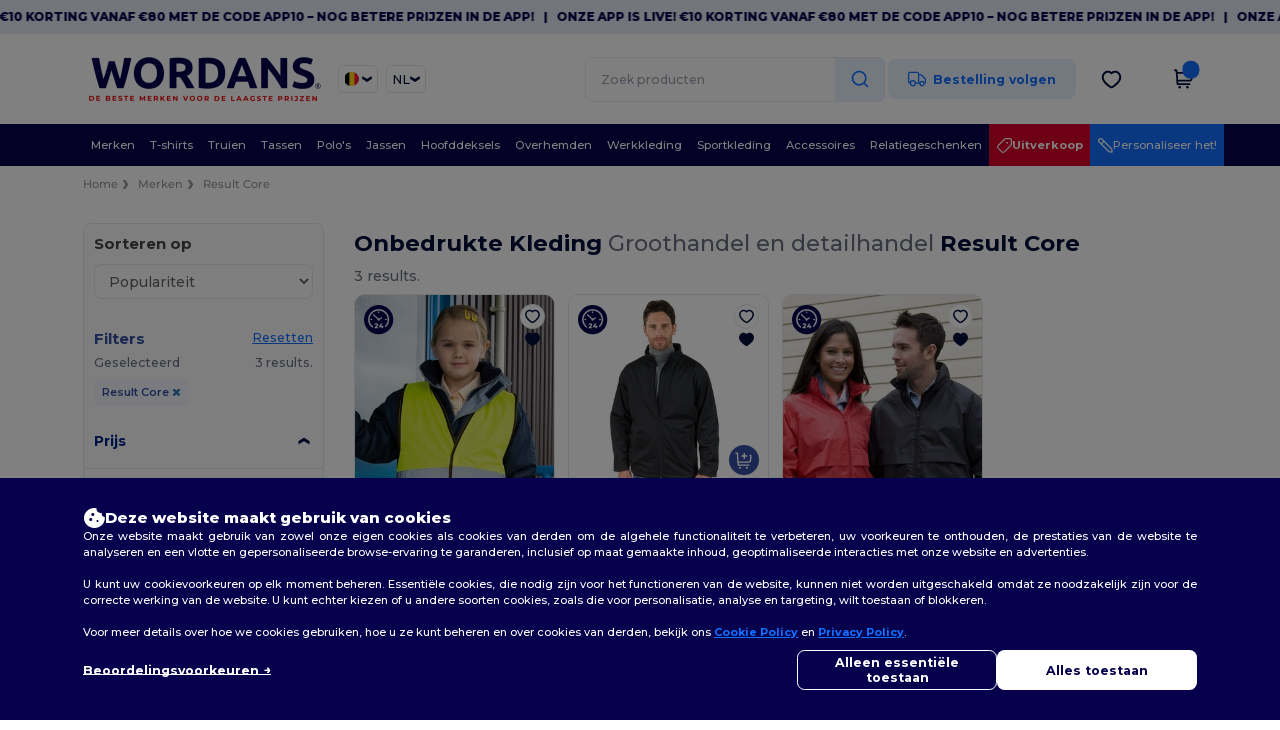

--- FILE ---
content_type: text/html; charset=utf-8
request_url: https://nl.wordans.be/result-core-b22314
body_size: 90172
content:
<!DOCTYPE html>
<html lang="nl-be" xml:lang="nl-be" xmlns="http://www.w3.org/1999/xhtml">
<head>
<script src="https://assets.wordans.be/assets/helpers-58e770036fbb3fb3183c29d51a897f35bef1f7374e87574b231de0aa88a54e6b.js" type="module"></script>
<script src="https://assets.wordans.be/assets/frontend_controllers-5ee0f564192ea5a4dd549bc17a8bd91c7ac2a21ae600867e64b89f6e5f408d2e.js" type="module"></script>
<script src="https://assets.wordans.be/assets/plp-b42765d0a7663a6257042a8f202f0974d763b8948ee1561f94f63557db4cd349.js" type="module"></script>
<script src="https://assets.wordans.be/assets/pdp-quick-add-04e58c3b7d5858141d12bbcf029b9575bcf4e0cabf1eb14414af2a8516748d7f.js" type="module"></script>
<link href="https://fonts.googleapis.com" rel="preconnect">
<link crossorigin="true" href="https://fonts.gstatic.com" rel="preconnect">
<link href="https://fonts.googleapis.com/css2?family=Montserrat:ital,wght@0,100..900;1,100..900&amp;family=Roboto:wght@400;700&amp;display=swap" rel="stylesheet">
<meta charset="utf-8">
<meta content="width=device-width, initial-scale=1.0, maximum-scale=1.0" name="viewport">
<link rel="preload" as="image" href="https://img.netenders.com/@wordans/files/models/2016/1/28/42315/42315_mediumbig.jpg?width=321&amp;height=481&amp;timestamp=1732612159" fetchpriority="high">
<link rel="preload" as="image" href="https://img.netenders.com/@wordans/files/models/2015/12/8/36623/36623_mediumbig.jpg?width=321&amp;height=&amp;timestamp=1732627659" fetchpriority="high">
<link rel="preload" as="image" href="https://img.netenders.com/@wordans/files/models/2015/10/7/33762/33762_mediumbig.jpg?width=321&amp;height=481&amp;timestamp=1733159329" fetchpriority="high">

<link as="image" fetchpriority="high" href="https://assets.wordans.be/assets/wordans_2024/wordans_logo_208-6f86e737d041b86632e7353ba440a4347e32c4d522df069aae4b992b1560e0ed.png" media="(max-width: 768px)" rel="preload">
<link as="image" fetchpriority="high" href="https://assets.wordans.be/assets/responsive/img_layout/wordans_logo_desktop/NL_480-9014425cc1228b24f263a1f375cc6027427c8a4a038714d5d648fe4dc4e80748.png" media="(min-width: 768.1px)" rel="preload">
<title>
Result Core | Groothandel Kleding: Wordans Belgique
</title>

    <script>
    // Define dataLayer and the gtag function.
    window.dataLayer = window.dataLayer || [];
    function gtag(){dataLayer.push(arguments);}

    // Set default consent to 'denied' as a placeholder
    gtag('consent', 'default', {
      'ad_storage': 'denied',
      'ad_user_data': 'denied',
      'ad_personalization': 'denied',
      'analytics_storage': 'denied',
      'personalization_storage': 'denied',
      'functionality_storage': 'denied',
      'security_storage': 'granted'
    });

    // set gtag consent data based on cookies
    function getCookie(name) {
        let value = "; " + document.cookie;
        let parts = value.split("; " + name + "=");
        if (parts.length === 2) return parts.pop().split(";").shift();
    }

    function update_gtag_consent(types) {
      var consent_update_data = new Object();
      if (types.includes("performance")) {
        consent_update_data['analytics_storage'] = 'granted';
        consent_update_data['ad_user_data'] = 'granted';
        consent_update_data['personalization_storage'] = 'granted';
      }
      if (types.includes("targeting")) {
        consent_update_data['ad_storage'] = 'granted';
        consent_update_data['ad_personalization'] = 'granted';
      }
      if (types.includes("functionality")) {
        consent_update_data['functionality_storage'] = 'granted';
      }

      if (Object.keys(consent_update_data).length>0) {
        gtag('consent', 'update', consent_update_data);
      }
    }

    cookie_consent = getCookie("cookie_consent");
    if (cookie_consent) {
      consent_types = JSON.parse(decodeURIComponent(cookie_consent));
      update_gtag_consent(consent_types);
    }

    </script>

    <!-- Google Tag Manager -->
    <script>(function(w,d,s,l,i){w[l]=w[l]||[];w[l].push({'gtm.start':
    new Date().getTime(),event:'gtm.js'});var f=d.getElementsByTagName(s)[0],
    j=d.createElement(s),dl=l!='dataLayer'?'&l='+l:'';j.async=true;j.src=
    'https://www.googletagmanager.com/gtm.js?id='+i+dl;f.parentNode.insertBefore(j,f);
    })(window,document,'script','dataLayer','GTM-TTG6QQ57');</script>
    <!-- End Google Tag Manager -->

    <script>
      function gtmDatalayerEvent(options) {
        fetch("/analytic/gtm_datalayer_content", {
          method: 'POST',
          headers: {
            "Content-Type": "application/json",
          },
          body: JSON.stringify({
            options: options,
          })
        })
        .then(res => res.json())
        .then((data) => {
          if (Object.keys(data).length > 0) {
            dataLayer.push(data)
          }
        })
      }
    </script>
    <script>
      dataLayer.push({"event":"view_item_list","envDevice":"d","envLanguage":"nl","envCountry":"BE","envTemplate":"plp"})
    </script>

  <script async src="https://www.googletagmanager.com/gtag/js?id=G-TSTQE1PRW8"></script>
  <script>
    window.dataLayer = window.dataLayer || [];
    function gtag(){dataLayer.push(arguments);}
    gtag('js', new Date());

      gtag('config', 'G-TSTQE1PRW8', { 'anonymize_ip': true });


        gtag('event', 'view_item_list', {
          "send_to": "G-TSTQE1PRW8",
        });

      gtag('config', 'G-EM11KYPLG2', { 'anonymize_ip': true });


        gtag('event', 'view_item_list', {
          "send_to": "G-EM11KYPLG2",
        });


          gtag('config', 'AW-619105077', { 'anonymize_ip': true, 'allow_enhanced_conversions': true, 'server_container_url': 'https://server-side-tagging-2djpxrgfza-uc.a.run.app' });

    if (window.location.search.includes("utm_medium=Facebook")) {
        gtag('event', 'tracking', {'send_to': 'G-TSTQE1PRW8', 'event_category': "facebook"});
        gtag('event', 'tracking', {'send_to': 'G-EM11KYPLG2', 'event_category': "facebook"});
    }
    if (window.location.search.includes("utm_medium=Pinterest")) {
        gtag('event', 'tracking', {'send_to': 'G-TSTQE1PRW8', 'event_category': "pinterest"});
        gtag('event', 'tracking', {'send_to': 'G-EM11KYPLG2', 'event_category': "pinterest"});
    }

  </script>




<link rel="stylesheet" href="https://assets.wordans.be/assets/smarty_wordans2-103c6e49b7a9f1229a8143e1815b7ecff27f2b6aa5bbb5885614d5a7989436cc.css" media="all" />
<link rel="stylesheet" href="https://assets.wordans.be/assets/tailwind-4249a5476f97c5a81bf10e41acadb4936e29611862b111e2919d308961dce678.css" />
<link rel="stylesheet" href="https://assets.wordans.be/assets/embla-carousel-26bf9f74a14e6a7f15f00996332fb7a3826e1a4413e7181f188c4a76531ca28d.css" />
<script src="https://assets.wordans.be/assets/jquery-2.2.4.min-9b25dc3bf6bfd9a68866a5c95ee9afff221725e60eeecd44bd8a1c6b1eada73e.js"></script>

<script src="https://assets.wordans.be/assets/smarty_wordans2-460c108a3d2a2f60d45df4c9c24cfe5c66963c711785d8c7c8e334300a2f9ceb.js"></script>
<meta content="none" name="msapplication-config">
<meta content="yes" name="apple-mobile-web-app-capable">
<meta content="yes" name="mobile-web-app-capable">
<meta content="Wordans" name="apple-mobile-web-app-title">
<meta content="#1b1649" name="theme-color">
<meta content="Wordans" name="application-name">
<link href="/app-icon.png" rel="icon">
<link href="/app-icon.png" rel="apple-touch-icon">
<link href="/manifest.json" rel="manifest">
<link href="https://nl.wordans.be/feeds/open_search.xml" rel="search" title="Content search" type="application/opensearchdescription+xml">
<meta content="Wordans" name="og:site_name">
<meta content="website" property="og:type">
<meta content="https://nl.wordans.be/result-core-b22314" property="og.url">
<meta content="https://assets.wordans.be/files/shops/21/21_original.png?1719406505" property="og:image">
<meta content="Result Core | Groothandel Kleding: Wordans Belgique" property="og:title">
<meta content="Goedkope Result Core groothandelproducten. kwantumkortingen, geen minimum. koop voor te gekke groothandelprijzen." property="og:description">


<meta content="nl-be" http-equiv="Content-Language">
<meta content="Goedkope Result Core groothandelproducten. kwantumkortingen, geen minimum. koop voor te gekke groothandelprijzen." name="description">
<meta content="Result Core" name="keywords">
<meta content="Copyright Wordans - 2026" name="copyright">
<meta content="nl.wordans.be" name="author">
<meta content="General" name="Rating">
<meta content="app-id=6504941386" name="apple-itunes-app">
<meta content="INDEX, FOLLOW, ALL" name="Robots">
<link rel="canonical" href="https://nl.wordans.be/result-core-b22314"/>
<link rel='alternate' hreflang='fr-fr' href='https://www.wordans.fr/result-core-b22314'/>
<link rel='alternate' hreflang='en-au' href='https://www.wordans.com.au/result-core-b22314'/>
<link rel='alternate' hreflang='fr-ch' href='https://www.wordans.ch/result-core-b22314'/>
<link rel='alternate' hreflang='fr-be' href='https://www.wordans.be/result-core-b22314'/>
<link rel='alternate' hreflang='es-es' href='https://www.wordans.es/result-core-b22314'/>
<link rel='alternate' hreflang='de-de' href='https://www.wordans.de/result-core-b22314'/>
<link rel='alternate' hreflang='de-at' href='https://www.wordans.at/result-core-b22314'/>
<link rel='alternate' hreflang='pt-pt' href='https://www.wordans.pt/result-core-b22314'/>
<link rel='alternate' hreflang='en-nz' href='https://www.wordans.co.nz/result-core-b22314'/>
<link rel='alternate' hreflang='en-nl' href='https://en.wordans.nl/result-core-b22314'/>
<link rel='alternate' hreflang='en-ie' href='https://www.wordans.ie/result-core-b22314'/>
<link rel='alternate' hreflang='de-ch' href='https://de.wordans.ch/result-core-b22314'/>
<link rel='alternate' hreflang='nl-be' href='https://nl.wordans.be/result-core-b22314'/>
<link rel='alternate' hreflang='en-se' href='https://en.wordans.se/result-core-b22314'/>
<link rel='alternate' hreflang='en-dk' href='https://en.wordans.dk/result-core-b22314'/>
<link rel='alternate' hreflang='en-fi' href='https://en.wordans.fi/result-core-b22314'/>
<link rel='alternate' hreflang='nl-nl' href='https://www.wordans.nl/result-core-b22314'/>
<link rel='alternate' hreflang='it-it' href='https://www.wordans.it/result-core-b22314'/>
<link rel='alternate' hreflang='it-ch' href='https://it.wordans.ch/result-core-b22314'/>
<link rel='alternate' hreflang='sv-se' href='https://www.wordans.se/result-core-b22314'/>
<link rel='alternate' hreflang='fi-fi' href='https://www.wordans.fi/tulos-ydin-b22314'/>
<link rel='alternate' hreflang='pl-pl' href='https://www.wordans.pl/result-core-b22314'/>
<link rel='alternate' hreflang='cs-cz' href='https://www.wordans.cz/result-core-b22314'/>
<link rel='alternate' hreflang='fr-lu' href='https://www.wordans.lu/result-core-b22314'/>
<link rel='alternate' hreflang='de-lu' href='https://de.wordans.lu/result-core-b22314'/>
<link rel='alternate' hreflang='en-no' href='https://en.wordans.no/result-core-b22314'/>
<link rel='alternate' hreflang='en-pl' href='https://en.wordans.pl/result-core-b22314'/>
<link rel='alternate' hreflang='en-pt' href='https://en.wordans.pt/result-core-b22314'/>
<link rel='alternate' hreflang='en-de' href='https://en.wordans.de/result-core-b22314'/>
<link rel='alternate' hreflang='en-at' href='https://en.wordans.at/result-core-b22314'/>
<link rel='alternate' hreflang='en-lu' href='https://en.wordans.lu/result-core-b22314'/>
<link rel='alternate' hreflang='en-cz' href='https://en.wordans.cz/result-core-b22314'/>
<link rel='alternate' hreflang='en-it' href='https://en.wordans.it/result-core-b22314'/>
<link rel='alternate' hreflang='en-ch' href='https://en.wordans.ch/result-core-b22314'/>
<link rel='alternate' hreflang='en-es' href='https://en.wordans.es/result-core-b22314'/>
<link rel='alternate' hreflang='en-be' href='https://en.wordans.be/result-core-b22314'/>
<link rel='alternate' hreflang='en-fr' href='https://en.wordans.fr/result-core-b22314'/>
<link rel='alternate' hreflang='no-no' href='https://www.wordans.no/result-core-b22314'/>
<link rel='alternate' hreflang='en-bg' href='https://en.wordans.bg/result-core-b22314'/>
<link rel='alternate' hreflang='en-ro' href='https://en.wordans.ro/result-core-b22314'/>
<link rel='alternate' hreflang='en-hr' href='https://en.wordans.hr/result-core-b22314'/>
<link rel='alternate' hreflang='en-gr' href='https://en.wordans.gr/result-core-b22314'/>



</head>


<body class="enable-animation topbar blank_products nl-BE new-designs wordans">
<div data-sitekey="6Lc9LtQgAAAAABsSmx0aBRii-7YMdWJLJBq-C6Rs" id="recaptcha-script"></div>
<!-- Google Tag Manager (noscript) -->
<noscript><iframe src="https://www.googletagmanager.com/ns.html?id=GTM-TTG6QQ57"
height="0" width="0" style="display:none;visibility:hidden"></iframe></noscript>
<!-- End Google Tag Manager (noscript) -->
  <div class="topbar topbar-wrapper !bg-light-blue !tracking-normal !text-[#07014C] !font-extrabold scrollable">
    <div class="topbar-text-container" x-init="setTimeout(() => $el.classList.add('topbar-animate-active'), 1000)">
          <div class="topbar-text">
<span onclick="decode64AndRedirect('aHR0cHM6Ly9xcmNvLmRlL2JnMkRyMw==');" data-crypt="true">Onze app is live! €10 korting vanaf €80 met de code APP10 – Nog betere prijzen in de app!</span>
</div>

          &nbsp;&nbsp;|&nbsp;&nbsp;
          <div class="topbar-text">
<span onclick="decode64AndRedirect('aHR0cHM6Ly9xcmNvLmRlL2JnMkRyMw==');" data-crypt="true">Onze app is live! €10 korting vanaf €80 met de code APP10 – Nog betere prijzen in de app!</span>
</div>

          &nbsp;&nbsp;|&nbsp;&nbsp;
          <div class="topbar-text">
<span onclick="decode64AndRedirect('aHR0cHM6Ly9xcmNvLmRlL2JnMkRyMw==');" data-crypt="true">Onze app is live! €10 korting vanaf €80 met de code APP10 – Nog betere prijzen in de app!</span>
</div>

          &nbsp;&nbsp;|&nbsp;&nbsp;
          <div class="topbar-text">
<span onclick="decode64AndRedirect('aHR0cHM6Ly9xcmNvLmRlL2JnMkRyMw==');" data-crypt="true">Onze app is live! €10 korting vanaf €80 met de code APP10 – Nog betere prijzen in de app!</span>
</div>

          &nbsp;&nbsp;|&nbsp;&nbsp;
          <div class="topbar-text">
<span onclick="decode64AndRedirect('aHR0cHM6Ly9xcmNvLmRlL2JnMkRyMw==');" data-crypt="true">Onze app is live! €10 korting vanaf €80 met de code APP10 – Nog betere prijzen in de app!</span>
</div>

          &nbsp;&nbsp;|&nbsp;&nbsp;
    </div>
  </div>

  <style>
    body div.topbar {
      font-size: 12px;
    }
  </style>

<div class="no-bs" id="wrapper">
<div
  class="sticky top-0 lg:static z-50 lg:z-auto bg-white relative mega-menu-container "
  x-data="headerComponent()"
  x-init="initScrollHandler();"
>



  <div class="wrapper">
    <header id="top-bar" class="flex flex-col">
      <div class="flex justify-between items-center lg:gap-6 py-6 lg:py-6">
        <div class="flex items-center">
          <button class="p-0 m-0 border-0 cursor-pointer" @click="sideMenuOpen = true">
            <img class="mr-6 lg:!hidden" alt="Menu" src="https://assets.wordans.be/assets/wordans_2024/header/menu_icon-042a4e2f56a8868eee6da2a47a6bff5d58a3bb581d7da1e4f3006120b8d44292.svg" />
          </button>
          <a title="Logo Wordans" class="logo-wrapper" href="https://nl.wordans.be">
            <picture><source srcset="https://assets.wordans.be/assets/wordans_2024/wordans_logo_208-6f86e737d041b86632e7353ba440a4347e32c4d522df069aae4b992b1560e0ed.png" media="(max-width: 768px)" /><source srcset="https://assets.wordans.be/assets/responsive/img_layout/wordans_logo_desktop/NL_480-9014425cc1228b24f263a1f375cc6027427c8a4a038714d5d648fe4dc4e80748.png" media="(min-width: 768.1px)" /><img alt="Wordans" class="shop-logo h-auto w-[104px] md:w-[240px] mr-6" loading="eager" fetchpriority="high" src="https://assets.wordans.be/assets/responsive/img_layout/wordans_logo_desktop/NL_480-9014425cc1228b24f263a1f375cc6027427c8a4a038714d5d648fe4dc4e80748.png" /></picture>
</a>            <div class="grid-cols-2 gap-3 !hidden lg:!grid">
                <li class="w-16 py-1 pr-1 pl-2 rounded-lg country-selector dropdown light-border border-all">
    <a href="#" id="maincountry" title="Belgique Wholesale Clothing" data-toggle="dropdown" class="dropdown-toggle flex items-center gap-1 h-[21px]">
      <div class="country-flag rounded-full aspect-square !w-6 fi fis fi-be"></div>
      <img class="hidden lg:!block w-[16px] h-[16px]" alt="BE" src="https://assets.wordans.be/assets/wordans_2024/chevron_down-c167aaed6a7b1a447edfff95518bc9318498bc6a8be9b47fd487b3456cf946d6.svg" />
    </a>

    <ul class="rounded-xl dropdown-langs light-border dropdown-menu max-h-[60vh] overflow-y-auto">

        <li class="py-1 first:mt-3 last:mb-3">
          <a rel="nofollow" class="!flex items-center" title="Wordans Australia" data-turbo="true" data-controller="country-selector" data-bridge-title="AU" data-bridge-country-name="Australia" href="https://www.wordans.com.au/result-core-b22314">
            <div class="rounded-full aspect-square !w-8 mr-3 fi fis fi-au"></div>
            Australia
</a>        </li>

        <li class="py-1 first:mt-3 last:mb-3">
          <a rel="nofollow" class="!flex items-center" title="Wordans Austria" data-turbo="true" data-controller="country-selector" data-bridge-title="AT" data-bridge-country-name="Austria" href="https://www.wordans.at/result-core-b22314">
            <div class="rounded-full aspect-square !w-8 mr-3 fi fis fi-at"></div>
            Austria
</a>        </li>

        <li class="py-1 first:mt-3 last:mb-3">
          <a rel="nofollow" class="!flex items-center" title="Wordans Belgium" data-turbo="true" data-controller="country-selector" data-bridge-title="BE" data-bridge-country-name="Belgium" href="https://www.wordans.be/result-core-b22314">
            <div class="rounded-full aspect-square !w-8 mr-3 fi fis fi-be"></div>
            Belgium
</a>        </li>

        <li class="py-1 first:mt-3 last:mb-3">
          <a rel="nofollow" class="!flex items-center" title="Wordans Bulgaria" data-turbo="true" data-controller="country-selector" data-bridge-title="BG" data-bridge-country-name="Bulgaria" href="https://www.wordans.bg/?src=select">
            <div class="rounded-full aspect-square !w-8 mr-3 fi fis fi-bg"></div>
            Bulgaria
</a>        </li>

        <li class="py-1 first:mt-3 last:mb-3">
          <a rel="nofollow" class="!flex items-center" title="Wordans Canada" data-turbo="true" data-controller="country-selector" data-bridge-title="CA" data-bridge-country-name="Canada" href="https://www.wordans.ca?src=select">
            <div class="rounded-full aspect-square !w-8 mr-3 fi fis fi-ca"></div>
            Canada
</a>        </li>

        <li class="py-1 first:mt-3 last:mb-3">
          <a rel="nofollow" class="!flex items-center" title="Wordans Croatia" data-turbo="true" data-controller="country-selector" data-bridge-title="HR" data-bridge-country-name="Croatia" href="https://www.wordans.hr/?src=select">
            <div class="rounded-full aspect-square !w-8 mr-3 fi fis fi-hr"></div>
            Croatia
</a>        </li>

        <li class="py-1 first:mt-3 last:mb-3">
          <a rel="nofollow" class="!flex items-center" title="Wordans Czech Republic" data-turbo="true" data-controller="country-selector" data-bridge-title="CZ" data-bridge-country-name="Czech Republic" href="https://en.wordans.cz/result-core-b22314">
            <div class="rounded-full aspect-square !w-8 mr-3 fi fis fi-cz"></div>
            Czech Republic
</a>        </li>

        <li class="py-1 first:mt-3 last:mb-3">
          <a rel="nofollow" class="!flex items-center" title="Wordans Denmark" data-turbo="true" data-controller="country-selector" data-bridge-title="DK" data-bridge-country-name="Denmark" href="https://www.wordans.dk/?src=select">
            <div class="rounded-full aspect-square !w-8 mr-3 fi fis fi-dk"></div>
            Denmark
</a>        </li>

        <li class="py-1 first:mt-3 last:mb-3">
          <a rel="nofollow" class="!flex items-center" title="Wordans Deutschland" data-turbo="true" data-controller="country-selector" data-bridge-title="DE" data-bridge-country-name="Deutschland" href="https://www.wordans.de/result-core-b22314">
            <div class="rounded-full aspect-square !w-8 mr-3 fi fis fi-de"></div>
            Deutschland
</a>        </li>

        <li class="py-1 first:mt-3 last:mb-3">
          <a rel="nofollow" class="!flex items-center" title="Wordans Finland" data-turbo="true" data-controller="country-selector" data-bridge-title="FI" data-bridge-country-name="Finland" href="https://www.wordans.fi/tulos-ydin-b22314">
            <div class="rounded-full aspect-square !w-8 mr-3 fi fis fi-fi"></div>
            Finland
</a>        </li>

        <li class="py-1 first:mt-3 last:mb-3">
          <a rel="nofollow" class="!flex items-center" title="Wordans France" data-turbo="true" data-controller="country-selector" data-bridge-title="FR" data-bridge-country-name="France" href="https://www.wordans.fr/result-core-b22314">
            <div class="rounded-full aspect-square !w-8 mr-3 fi fis fi-fr"></div>
            France
</a>        </li>

        <li class="py-1 first:mt-3 last:mb-3">
          <a rel="nofollow" class="!flex items-center" title="Wordans Greece" data-turbo="true" data-controller="country-selector" data-bridge-title="GR" data-bridge-country-name="Greece" href="https://www.wordans.gr/?src=select">
            <div class="rounded-full aspect-square !w-8 mr-3 fi fis fi-gr"></div>
            Greece
</a>        </li>

        <li class="py-1 first:mt-3 last:mb-3">
          <a rel="nofollow" class="!flex items-center" title="Wordans Ireland" data-turbo="true" data-controller="country-selector" data-bridge-title="IE" data-bridge-country-name="Ireland" href="https://www.wordans.ie/result-core-b22314">
            <div class="rounded-full aspect-square !w-8 mr-3 fi fis fi-ie"></div>
            Ireland
</a>        </li>

        <li class="py-1 first:mt-3 last:mb-3">
          <a rel="nofollow" class="!flex items-center" title="Wordans Italy" data-turbo="true" data-controller="country-selector" data-bridge-title="IT" data-bridge-country-name="Italy" href="https://www.wordans.it/result-core-b22314">
            <div class="rounded-full aspect-square !w-8 mr-3 fi fis fi-it"></div>
            Italy
</a>        </li>

        <li class="py-1 first:mt-3 last:mb-3">
          <a rel="nofollow" class="!flex items-center" title="Wordans Luxembourg" data-turbo="true" data-controller="country-selector" data-bridge-title="LU" data-bridge-country-name="Luxembourg" href="https://www.wordans.lu/result-core-b22314">
            <div class="rounded-full aspect-square !w-8 mr-3 fi fis fi-lu"></div>
            Luxembourg
</a>        </li>

        <li class="py-1 first:mt-3 last:mb-3">
          <a rel="nofollow" class="!flex items-center" title="Wordans Netherlands" data-turbo="true" data-controller="country-selector" data-bridge-title="NL" data-bridge-country-name="Netherlands" href="https://www.wordans.nl/result-core-b22314">
            <div class="rounded-full aspect-square !w-8 mr-3 fi fis fi-nl"></div>
            Netherlands
</a>        </li>

        <li class="py-1 first:mt-3 last:mb-3">
          <a rel="nofollow" class="!flex items-center" title="Wordans New Zealand" data-turbo="true" data-controller="country-selector" data-bridge-title="NZ" data-bridge-country-name="New Zealand" href="https://www.wordans.co.nz/result-core-b22314">
            <div class="rounded-full aspect-square !w-8 mr-3 fi fis fi-nz"></div>
            New Zealand
</a>        </li>

        <li class="py-1 first:mt-3 last:mb-3">
          <a rel="nofollow" class="!flex items-center" title="Wordans Norway" data-turbo="true" data-controller="country-selector" data-bridge-title="NO" data-bridge-country-name="Norway" href="https://www.wordans.no/result-core-b22314">
            <div class="rounded-full aspect-square !w-8 mr-3 fi fis fi-no"></div>
            Norway
</a>        </li>

        <li class="py-1 first:mt-3 last:mb-3">
          <a rel="nofollow" class="!flex items-center" title="Wordans Poland" data-turbo="true" data-controller="country-selector" data-bridge-title="PL" data-bridge-country-name="Poland" href="https://www.wordans.pl/result-core-b22314">
            <div class="rounded-full aspect-square !w-8 mr-3 fi fis fi-pl"></div>
            Poland
</a>        </li>

        <li class="py-1 first:mt-3 last:mb-3">
          <a rel="nofollow" class="!flex items-center" title="Wordans Portugal" data-turbo="true" data-controller="country-selector" data-bridge-title="PT" data-bridge-country-name="Portugal" href="https://www.wordans.pt/result-core-b22314">
            <div class="rounded-full aspect-square !w-8 mr-3 fi fis fi-pt"></div>
            Portugal
</a>        </li>

        <li class="py-1 first:mt-3 last:mb-3">
          <a rel="nofollow" class="!flex items-center" title="Wordans Romania" data-turbo="true" data-controller="country-selector" data-bridge-title="RO" data-bridge-country-name="Romania" href="https://www.wordans.ro/?src=select">
            <div class="rounded-full aspect-square !w-8 mr-3 fi fis fi-ro"></div>
            Romania
</a>        </li>

        <li class="py-1 first:mt-3 last:mb-3">
          <a rel="nofollow" class="!flex items-center" title="Wordans Spain" data-turbo="true" data-controller="country-selector" data-bridge-title="ES" data-bridge-country-name="Spain" href="https://www.wordans.es/result-core-b22314">
            <div class="rounded-full aspect-square !w-8 mr-3 fi fis fi-es"></div>
            Spain
</a>        </li>

        <li class="py-1 first:mt-3 last:mb-3">
          <a rel="nofollow" class="!flex items-center" title="Wordans Sweden" data-turbo="true" data-controller="country-selector" data-bridge-title="SE" data-bridge-country-name="Sweden" href="https://www.wordans.se/result-core-b22314">
            <div class="rounded-full aspect-square !w-8 mr-3 fi fis fi-se"></div>
            Sweden
</a>        </li>

        <li class="py-1 first:mt-3 last:mb-3">
          <a rel="nofollow" class="!flex items-center" title="Wordans Switzerland" data-turbo="true" data-controller="country-selector" data-bridge-title="CH" data-bridge-country-name="Switzerland" href="https://www.wordans.ch/result-core-b22314">
            <div class="rounded-full aspect-square !w-8 mr-3 fi fis fi-ch"></div>
            Switzerland
</a>        </li>

        <li class="py-1 first:mt-3 last:mb-3">
          <a rel="nofollow" class="!flex items-center" title="Wordans USA" data-turbo="true" data-controller="country-selector" data-bridge-title="US" data-bridge-country-name="USA" href="https://www.wordans.com/?src=select">
            <div class="rounded-full aspect-square !w-8 mr-3 fi fis fi-us"></div>
            USA
</a>        </li>

        <li class="py-1 first:mt-3 last:mb-3">
          <a rel="nofollow" class="!flex items-center" title="Wordans United Kingdom" data-turbo="true" data-controller="country-selector" data-bridge-title="GB" data-bridge-country-name="United Kingdom" href="https://www.wordans.co.uk/?src=select">
            <div class="rounded-full aspect-square !w-8 mr-3 fi fis fi-gb"></div>
            United Kingdom
</a>        </li>
    </ul>

  </li>

                <li class="w-16 py-1 pr-1 pl-2 rounded-lg language-selector dropdown display-inline-block light-border border-all">
    <a href="#" title="nl" id="mainlanguage" data-toggle="dropdown" class="text-dark-blue dropdown-toggle flex items-center gap-1 h-[21px]">
      <span class="text-xl inline-block w-6">NL</span>
      <img class="hidden lg:!block w-[16px] h-[16px]" alt="Taal" src="https://assets.wordans.be/assets/wordans_2024/chevron_down-c167aaed6a7b1a447edfff95518bc9318498bc6a8be9b47fd487b3456cf946d6.svg" />
    </a>

    <ul class="rounded-xl dropdown-languages dropdown-menu light-border">
        <li class="py-1 first:mt-3 last:mb-3">
          <a title="Wordans Belgium" rel="nofollow" href="https://www.wordans.be/result-core-b22314">Français</a>
        </li>
        <li class="py-1 first:mt-3 last:mb-3">
          <a title="Wordans Belgium" rel="nofollow" href="https://nl.wordans.be/result-core-b22314">Dutch</a>
        </li>
        <li class="py-1 first:mt-3 last:mb-3">
          <a title="Wordans Belgium" rel="nofollow" href="https://en.wordans.be/result-core-b22314">English</a>
        </li>
    </ul>
  </li>


            </div>
        </div>


        <div
          class="flex items-center justify-center right-side gap-4"
          :class="{ 'extended': isExtended }"
          x-data="{ isExtended: false }"
          data-ref="searchbox-wrapper"
        >
          <li
  class="!hidden relative rounded-xl lg:!block search search-box over-header grow"
  @click.away="isExtended = false"
  @click="isExtended = true"
  x-data=""
>
  <form class="sb_wrapper m-0 p-0 " x-on:keydown.enter.prevent="if ($refs.searchInput.value.length &gt; 0) { $refs.searchInput.form.submit() }" action="/producten" accept-charset="UTF-8" method="get">
    <input type="search" name="q" id="q" class="input- !rounded-xl form-control min-w-[300px] !border focus:bg-white bg-gray-100 autocomplete-field-new m-0 py-2 pl-6 pr-12" autocomplete="off" placeholder="Zoek producten" aria-label="Zoek producten" x-ref="searchInput" x-on:input="$store.header.handleInput($event)" x-on:click="$store.header.handleClick($event)" />
      <button
        id="search-button"
        class="absolute top-0 right-0 bottom-auto left-auto w-20 h-full rounded-r-xl bg-lighter-blue flex items-center justify-center border border-l-0 border-solid border-light-blue"
        type="button"
        @click="if ($refs.searchInput.value.length > 0) { $refs.searchInput.form.submit() }"
      >
          <svg width="20" height="20" viewbox="0 0 24 24" fill="none" xmlns="http://www.w3.org/2000/svg">
<path d="M21 21L16.65 16.65M19 11C19 15.4183 15.4183 19 11 19C6.58172 19 3 15.4183 3 11C3 6.58172 6.58172 3 11 3C15.4183 3 19 6.58172 19 11Z" stroke="#1170ff" stroke-width="2" stroke-linecap="round" stroke-linejoin="round"></path>
</svg>
      </button>
    <div class="autocomplete-results rounded-2xl grid-cols-2 md:!w-fit md:!left-0"
     data-no-results="Geen resultaten."
     data-search-url="/producten"
     data-suggestions="Suggesties"
     data-brands="brands"
     data-categories="Categorieën"
     data-faqs="FAQs"
     data-see-more-product-results-for="see more product results for">
</div>

</form></li>

<style>
  #search-button > svg {
    transition: transform 0.2s ease-in-out;
  }

  #search-button:hover > svg {
    transform: scale(1.2);
  }
</style>


          <a rel="nofollow" class="!hidden whitespace-nowrap lg:!flex btn- h-[40px] px-8 justify-center group items-center hover:text-darker-blue bg-[#E7F1FF] text-link " data-ref="order-tracking-link" href="/order">
            <span class="flex mr-3 tracking-icon">
              <svg width="18" height="16" viewbox="0 0 18 16" fill="none" xmlns="http://www.w3.org/2000/svg">
<path d="M10.6667 3.83337H12.6144C12.8182 3.83337 12.9201 3.83337 13.016 3.8564C13.1011 3.87681 13.1824 3.91048 13.2569 3.95617C13.341 4.00771 13.4131 4.07977 13.5572 4.2239L16.9428 7.60952C17.087 7.75364 17.159 7.82571 17.2106 7.9098C17.2562 7.98436 17.2899 8.06565 17.3103 8.15068C17.3334 8.24659 17.3334 8.3485 17.3334 8.55233V10.9167C17.3334 11.305 17.3334 11.4991 17.2699 11.6523C17.1853 11.8565 17.0231 12.0187 16.8189 12.1033C16.6658 12.1667 16.4716 12.1667 16.0834 12.1667M11.9167 12.1667H10.6667M10.6667 12.1667V4.00004C10.6667 3.06662 10.6667 2.59991 10.485 2.24339C10.3252 1.92979 10.0703 1.67482 9.75667 1.51503C9.40015 1.33337 8.93344 1.33337 8.00002 1.33337H3.33335C2.39993 1.33337 1.93322 1.33337 1.5767 1.51503C1.2631 1.67482 1.00813 1.92979 0.848343 2.24339C0.666687 2.59991 0.666687 3.06662 0.666687 4.00004V10.5C0.666687 11.4205 1.41288 12.1667 2.33335 12.1667M10.6667 12.1667H7.33335M7.33335 12.1667C7.33335 13.5474 6.21407 14.6667 4.83335 14.6667C3.45264 14.6667 2.33335 13.5474 2.33335 12.1667M7.33335 12.1667C7.33335 10.786 6.21407 9.66671 4.83335 9.66671C3.45264 9.66671 2.33335 10.786 2.33335 12.1667M16.0834 12.5834C16.0834 13.734 15.1506 14.6667 14 14.6667C12.8494 14.6667 11.9167 13.734 11.9167 12.5834C11.9167 11.4328 12.8494 10.5 14 10.5C15.1506 10.5 16.0834 11.4328 16.0834 12.5834Z" stroke="#1170FF" stroke-width="1.3" stroke-linecap="round" stroke-linejoin="round" class=" group-hover:stroke-darker-blue transition-all duration-300"></path>
</svg>
            </span>
            <span>Bestelling volgen</span>
</a>
          <div class="grid shrink-0 grid-cols-4 lg:grid-cols-3 gap-4 ml-8 ">
            <!-- Mobile Search -->
            <ul class="flex lg:!hidden m-0 p-0 list-none">
                <li class="mobile-search-icon-wrapper" @click="$store.header.focusInput()">
                  <img id="mobile-search-icon" alt="Search" src="https://assets.wordans.be/assets/wordans_2024/header/search_icon-afac2f6118b78695ff6faf77226ad3f42ddfb2794b42c77814a1c960083ce65c.svg" />
                </li>
                <div
                  class="absolute top-full left-0 right-auto bottom-auto"
                  x-cloak
                  x-show="$store.header.mobileSearchOpen"
                  @click.away="$store.header.mobileSearchOpen = false"
                >
                  
<form class="relative sb_wrapper m-0 p-0" x-on:keydown.enter.prevent="if ($refs.searchInput.value.length &gt; 0) { $refs.searchInput.form.submit() }" action="/producten" accept-charset="UTF-8" method="get">
  <input type="search" name="q" id="q" class="input- !rounded-t-none !bg-white autocomplete-field-new m-0 search-input min-w-[300px] w-screen p-[6.5vw] !rounded-b-xl shadow-md z-[1000] !pr-32" autocomplete="off" placeholder="Zoek producten" aria-label="Zoek producten" x-ref="searchInput" x-on:input="$store.header.handleInput($event)" x-on:click="$store.header.handleClick($event)" />
  <div class="autocomplete-results rounded-2xl grid-cols-2 md:!w-fit md:!left-0"
     data-no-results="Geen resultaten."
     data-search-url="/producten"
     data-suggestions="Suggesties"
     data-brands="brands"
     data-categories="Categorieën"
     data-faqs="FAQs"
     data-see-more-product-results-for="see more product results for">
</div>

    <div
      x-show="$store.header.searchActive"
      class="fa fa-close text-3xl opacity-60 absolute top-[50%] left-auto bottom-auto right-28 transform translate-y-[-50%]"
      @click="$store.header.mobileSearchOpen = false">
    </div>
    <button
      id="search-button"
      class="absolute top-0 right-0 bottom-auto left-auto w-20 h-full rounded-r-xl bg-lighter-blue flex items-center justify-center border border-l-0 border-solid border-light-blue"
      type="button"
      @click="if ($refs.searchInput.value.length > 0) { $refs.searchInput.form.submit() }"
    >
      <svg width="20" height="20" viewbox="0 0 24 24" fill="none" xmlns="http://www.w3.org/2000/svg">
<path d="M21 21L16.65 16.65M19 11C19 15.4183 15.4183 19 11 19C6.58172 19 3 15.4183 3 11C3 6.58172 6.58172 3 11 3C15.4183 3 19 6.58172 19 11Z" stroke="#1170ff" stroke-width="2" stroke-linecap="round" stroke-linejoin="round"></path>
</svg>
    </button>
</form>
                </div>
            </ul>

            <!-- Wishlist icon -->
              <button
                class="flex items-center justify-center"
                @click="if ($store.profile.isLogged){ window.open('/myaccount/wishlist', '_self') } else { $store.profile.loadModal() }"
                title="Verlanglijst"
                type="button" >

                <img alt="Verlanglijst" width="21" height="21" src="https://assets.wordans.be/assets/wordans_2024/header/heart_icon-51f27f45aa52ad286a55bb5ee61d0e1b7d1f5848020a310d5687b062feae977e.svg" />
              </button>

            <!-- Profile icon -->
            <div class="flex items-center justify-center" data-ref="profile-icon">
              <div
                x-show="$store.profile.isLogged"
                class="relative"
                  @mouseenter="if (mouseLeaveTimeout) clearTimeout(mouseLeaveTimeout); $store.header.profileOpen = true"
                  @mouseleave="mouseLeaveTimeout = setTimeout(() => $store.header.profileOpen = false, 500)"
              >
                <a
                  href="/myaccount/profile"
                  rel="nofollow"
                >
                  <img alt="Accountgegevens" width="18" height="20" src="https://assets.wordans.be/assets/wordans_2024/header/profile_icon-3932314e32369385d865445ae29000e7605079a2990f4e00bcb7b0eb5982b1e5.svg" />
                </a>
                <div x-show="$store.header.profileOpen" x-cloak class="!absolute shadow-xl overflow-hidden z-20 right-0 top-full whitespace-nowrap bg-white rounded-xl border-all light-border">
  <a rel="nofollow" href="/myaccount/profile">
    <div class="flex overflow-hidden items-center py-4 pr-12 pl-8 cursor-pointer hover:bg-light-blue">
      <div class="flex items-center justify-center w-8 h-8">
        <svg width="20" height="20" viewBox="0 0 20 20" fill="none" xmlns="http://www.w3.org/2000/svg">
<path d="M16.6668 17.5C16.6668 16.337 16.6668 15.7555 16.5233 15.2824C16.2001 14.217 15.3664 13.3834 14.3011 13.0602C13.828 12.9167 13.2465 12.9167 12.0835 12.9167H7.91683C6.75386 12.9167 6.17237 12.9167 5.69921 13.0602C4.63388 13.3834 3.8002 14.217 3.47703 15.2824C3.3335 15.7555 3.3335 16.337 3.3335 17.5M13.7502 6.25C13.7502 8.32107 12.0712 10 10.0002 10C7.92909 10 6.25016 8.32107 6.25016 6.25C6.25016 4.17893 7.92909 2.5 10.0002 2.5C12.0712 2.5 13.7502 4.17893 13.7502 6.25Z" stroke="#00228A" stroke-width="2" stroke-linecap="round" stroke-linejoin="round"/>
</svg>
      </div>
      <div class="ml-6 text-xl text-purple-">Mijn account</div>
    </div>
</a>
  <a rel="nofollow" href="/myaccount/orders">
    <div class="flex overflow-hidden items-center py-4 pr-12 pl-8 cursor-pointer hover:bg-light-blue">
      <div class="flex items-center justify-center w-8 h-8">
        <svg width="24" height="24" viewBox="0 0 24 24" fill="none" xmlns="http://www.w3.org/2000/svg">
<path d="M20.5 7.27783L12 12.0001M12 12.0001L3.49997 7.27783M12 12.0001L12 21.5001M21 12.0001V7.94153C21 7.59889 21 7.42757 20.9495 7.27477C20.9049 7.13959 20.8318 7.01551 20.7354 6.91082C20.6263 6.79248 20.4766 6.70928 20.177 6.54288L12.777 2.43177C12.4934 2.27421 12.3516 2.19543 12.2015 2.16454C12.0685 2.13721 11.9315 2.13721 11.7986 2.16454C11.6484 2.19543 11.5066 2.27421 11.223 2.43177L3.82297 6.54288C3.52345 6.70928 3.37368 6.79248 3.26463 6.91082C3.16816 7.01551 3.09515 7.13959 3.05048 7.27477C3 7.42757 3 7.59889 3 7.94153V16.0586C3 16.4013 3 16.5726 3.05048 16.7254C3.09515 16.8606 3.16816 16.9847 3.26463 17.0893C3.37368 17.2077 3.52346 17.2909 3.82297 17.4573L11.223 21.5684C11.5066 21.726 11.6484 21.8047 11.7986 21.8356C11.9315 21.863 12.0685 21.863 12.2015 21.8356C12.3516 21.8047 12.4934 21.726 12.777 21.5684L13 21.4445M7.5 4.50008L16.5 9.50008M22 21.5001L21 20.5001M22 18.0001C22 19.6569 20.6569 21.0001 19 21.0001C17.3431 21.0001 16 19.6569 16 18.0001C16 16.3432 17.3431 15.0001 19 15.0001C20.6569 15.0001 22 16.3432 22 18.0001Z" stroke="#00228A" stroke-width="2" stroke-linecap="round" stroke-linejoin="round"/>
</svg>
      </div>
      <div class="ml-6 text-xl text-purple-">Mijn bestellingen</div>
    </div>
</a>
  <a rel="nofollow" href="/myaccount/carts">
    <div class="flex overflow-hidden items-center py-4 pr-12 pl-8 cursor-pointer hover:bg-light-blue">
      <div class="flex items-center justify-center w-8 h-8">
        <svg width="20" height="21" viewBox="0 0 20 21" fill="none" xmlns="http://www.w3.org/2000/svg">
<g clip-path="url(#clip0_1104_12040)">
<path d="M4.16662 12.25H15.1131C15.9571 12.25 16.3791 12.25 16.715 12.0848C17.011 11.9392 17.2597 11.7055 17.4301 11.4128C17.6236 11.0804 17.6702 10.64 17.7634 9.75921L18.2509 5.1523C18.2794 4.88327 18.2936 4.74876 18.2524 4.64464C18.2162 4.5532 18.1516 4.47735 18.069 4.42949C17.975 4.375 17.8461 4.375 17.5883 4.375H3.74995M1.6665 1.75H2.70687C2.92739 1.75 3.03765 1.75 3.12391 1.79403C3.19985 1.8328 3.26278 1.89488 3.30437 1.97204C3.3516 2.05969 3.35848 2.17524 3.37224 2.40634L4.12744 15.0937C4.14119 15.3248 4.14807 15.4403 4.19531 15.528C4.23689 15.6051 4.29982 15.6672 4.37576 15.706C4.46203 15.75 4.57229 15.75 4.7928 15.75H15.8332M6.24984 18.8125H6.25817M13.7498 18.8125H13.7582M6.6665 18.8125C6.6665 19.0541 6.47996 19.25 6.24984 19.25C6.01972 19.25 5.83317 19.0541 5.83317 18.8125C5.83317 18.5709 6.01972 18.375 6.24984 18.375C6.47996 18.375 6.6665 18.5709 6.6665 18.8125ZM14.1665 18.8125C14.1665 19.0541 13.98 19.25 13.7498 19.25C13.5197 19.25 13.3332 19.0541 13.3332 18.8125C13.3332 18.5709 13.5197 18.375 13.7498 18.375C13.98 18.375 14.1665 18.5709 14.1665 18.8125Z" stroke="#00228A" stroke-width="2" stroke-linecap="round" stroke-linejoin="round"/>
</g>
<defs>
<clipPath id="clip0_1104_12040">
<rect width="20" height="21" fill="white"/>
</clipPath>
</defs>
</svg>
      </div>
      <div class="ml-6 text-xl text-purple-">Carts</div>
    </div>
</a>
  <a rel="nofollow" href="/myaccount/stock_notifications">
    <div class="flex overflow-hidden items-center py-4 pr-12 pl-8 cursor-pointer hover:bg-light-blue">
      <div class="flex items-center justify-center w-8 h-8">
        <svg width="17" height="19" viewBox="0 0 17 19" fill="none" xmlns="http://www.w3.org/2000/svg">
<path d="M6.86103 16.381H10.1944C10.1944 17.2714 9.44437 18 8.5277 18C7.61103 18 6.86103 17.2714 6.86103 16.381ZM16.0277 14.7619C16.09 15.0718 16.0277 15.5714 16.0277 15.5714H1.0277C1.0277 15.5714 0.965377 15.0718 1.0277 14.7619C1.20658 13.8723 2.69437 13.1429 2.69437 13.1429V8.28571C2.69437 5.77619 4.36103 3.59048 6.86103 2.8619V2.61905C6.86103 1.72857 7.61103 1 8.5277 1C9.44437 1 10.1944 1.72857 10.1944 2.61905V2.8619C12.6944 3.59048 14.361 5.77619 14.361 8.28571V13.1429C14.361 13.1429 15.8488 13.8723 16.0277 14.7619ZM12.6944 8.28571C12.6944 6.01905 10.861 4.2381 8.5277 4.2381C6.19437 4.2381 4.36103 6.01905 4.36103 8.28571V13.9524H12.6944V8.28571Z" fill="#00228A" stroke="#00228A" stroke-width="0.5" stroke-linejoin="round"/>
</svg>
      </div>
      <div class="ml-6 text-xl text-purple-">Voorraadmeldingen</div>
    </div>
</a>
  <a rel="nofollow" href="/myaccount/wishlist">
    <div class="flex overflow-hidden items-center py-4 pr-12 pl-8 cursor-pointer hover:bg-light-blue">
      <div class="flex items-center justify-center w-8 h-8">
        <svg width="18" height="16" viewBox="0 0 18 16" fill="none" xmlns="http://www.w3.org/2000/svg">
<path fill-rule="evenodd" clip-rule="evenodd" d="M8.99452 2.67663C7.39504 0.841742 4.7278 0.348162 2.72376 2.02837C0.719715 3.70858 0.437574 6.51781 2.01136 8.505C3.31985 10.1572 7.27982 13.6419 8.57768 14.7697C8.72288 14.8959 8.79549 14.959 8.88017 14.9838C8.95408 15.0054 9.03496 15.0054 9.10887 14.9838C9.19356 14.959 9.26616 14.8959 9.41136 14.7697C10.7092 13.6419 14.6692 10.1572 15.9777 8.505C17.5515 6.51781 17.3038 3.69091 15.2653 2.02837C13.2268 0.365836 10.594 0.841742 8.99452 2.67663Z" stroke="#00228A" stroke-width="2" stroke-linecap="round" stroke-linejoin="round"/>
</svg>
      </div>
      <div class="ml-6 text-xl text-purple-">Mijn Verlanglijst</div>
    </div>
</a>
    <a rel="nofollow" href="/myaccount/loyalty_program">
      <div class="flex overflow-hidden items-center py-4 pr-12 pl-8 cursor-pointer hover:bg-light-blue">
        <div class="flex items-center justify-center w-8 h-8">
          <svg width="21" height="22" viewBox="0 0 21 22" fill="none" xmlns="http://www.w3.org/2000/svg">
<circle cx="10.5" cy="11" r="9.6" stroke="#00228A" stroke-width="1.8"/>
<path d="M10.4999 6.80078L11.3092 8.90492C11.4408 9.24709 11.5066 9.41818 11.609 9.56209C11.6997 9.68963 11.8111 9.80107 11.9386 9.89176C12.0825 9.99409 12.2536 10.0599 12.5958 10.1915L14.6999 11.0008L12.5958 11.8101C12.2536 11.9417 12.0825 12.0075 11.9386 12.1098C11.8111 12.2005 11.6997 12.3119 11.609 12.4395C11.5066 12.5834 11.4408 12.7545 11.3092 13.0966L10.4999 15.2008L9.69066 13.0966C9.55906 12.7545 9.49325 12.5834 9.39093 12.4395C9.30023 12.3119 9.1888 12.2005 9.06125 12.1098C8.91734 12.0075 8.74626 11.9417 8.40408 11.8101L6.29995 11.0008L8.40408 10.1915C8.74626 10.0599 8.91734 9.99409 9.06125 9.89176C9.1888 9.80107 9.30023 9.68963 9.39093 9.56209C9.49325 9.41818 9.55906 9.24709 9.69066 8.90492L10.4999 6.80078Z" fill="#00228A" stroke="#00228A" stroke-width="0.8" stroke-linecap="round" stroke-linejoin="round"/>
</svg>
        </div>
        <div class="ml-6 text-xl text-purple-">Wordans+</div>
      </div>
</a>
  <a data-method="delete" rel="nofollow" onclick="resetCookies()" href="/logout">
    <div class="flex overflow-hidden items-center py-4 pr-12 pl-8 cursor-pointer hover:bg-light-blue">
      <div class="flex items-center justify-center w-8 h-8">
        <svg width="17" height="16" viewBox="0 0 17 16" fill="none" xmlns="http://www.w3.org/2000/svg">
<path d="M12.75 3.55556L11.5515 4.80889L13.7445 7.11111H5.98889C5.49797 7.11111 5.1 7.50908 5.1 8C5.1 8.49092 5.49797 8.88889 5.98889 8.88889H13.7445L11.5515 11.1822L12.75 12.4444L17 8M1.7 1.77778H7.61111C8.10203 1.77778 8.5 1.37981 8.5 0.888889C8.5 0.397969 8.10203 0 7.61111 0H1.7C0.765 0 0 0.8 0 1.77778V14.2222C0 15.2 0.765 16 1.7 16H7.61111C8.10203 16 8.5 15.602 8.5 15.1111C8.5 14.6202 8.10203 14.2222 7.61111 14.2222H1.7V1.77778Z" fill="#00228A"/>
</svg>
      </div>
      <div class="ml-6 text-xl text-purple-">Logout</div>
    </div>
</a></div>

              </div>
              <turbo-frame id="header-profile-btn" x-cloak x-show="!$store.profile.isLogged">
                <div class="relative">
  <a class="login-button" href="/myaccount/profile" @click="$store.profile.loadModal()">
    <img alt="Mijn account" width="18" height="20" src="https://assets.wordans.be/assets/wordans_2024/header/profile_icon-3932314e32369385d865445ae29000e7605079a2990f4e00bcb7b0eb5982b1e5.svg" />
  </a>
</div>

              </turbo-frame>
            </div>

            <turbo-frame id="minicart">
  <div
    @mouseover="$store.header.fetchMinicart(); $store.header.minicartOpen = true; $store.header.profileOpen = false"
    @mouseleave="$store.header.minicartOpen = false"
    class="relative"
  >
    <a rel="nofollow" data-turbo="false" data-ref="cart-link" href="https://nl.wordans.be/checkout/show_cart">
  <span x-text="$store.header.qty" class="flex absolute justify-center items-center translate-x-[65%] w-7 h-7 -translate-y-[30%] text-base font-bold text-white bg-another-blue rounded-full" data-ref="cart-qty"></span>
  <img alt="Winkelwagen" width="26" height="26" src="https://assets.wordans.be/assets/wordans_2024/header/cart_icon-4796cbb7ceebb15d3ea043b3492d2d898a1451badd8e159bd6a39a6367b7dc8e.svg" />
</a>
    <div
  x-cloak
  x-show="$store.header.minicartOpen"
  class="!absolute shadow-xl overflow-x-hidden z-50 right-0 top-full min-w-[300px] whitespace-nowrap bg-white rounded-xl border-all light-border"
>
  <div id="loading">
    <div class="double-bounce1"></div>
    <div class="double-bounce2"></div>
  </div>
</div>

  </div>
</turbo-frame>

          </div>
        </div>
      </div>



    </header>
  </div>

  
    
<div class="bg-darker-blue" id="mega-menu" x-data="{}">
  <div class="relative wrapper">
    <ul class="!hidden justify-between px-0 m-0 text-lg xl:text-xl lg:!flex mega-links">

            <a href="/merken/groothandel-merken">
              <li
                @mouseenter="$store.header.megaMenu.merken = true"
                @mouseleave="$store.header.megaMenu = {}"
                class="flex overflow-hidden relative gap-x-3 justify-center items-center py-5  mx-0 text-white whitespace-nowrap border-4 cursor-pointer xl:mx-2 first:ml-0 last:mr-0 text-ellipsis mega-link px-3">
                Merken
              </li>
</a>
            <a href="/basic-kleding-accessoires-c37029/t-shirts-s2729">
              <li
                @mouseenter="$store.header.megaMenu.t_shirts = true"
                @mouseleave="$store.header.megaMenu = {}"
                class="flex overflow-hidden relative gap-x-3 justify-center items-center py-5  mx-0 text-white whitespace-nowrap border-4 cursor-pointer xl:mx-2 first:ml-0 last:mr-0 text-ellipsis mega-link px-3">
                T-shirts
              </li>
</a>            <a href="/basic-kleding-accessoires-c37029/truien-s3668">
              <li
                @mouseenter="$store.header.megaMenu.truien = true"
                @mouseleave="$store.header.megaMenu = {}"
                class="flex overflow-hidden relative gap-x-3 justify-center items-center py-5  mx-0 text-white whitespace-nowrap border-4 cursor-pointer xl:mx-2 first:ml-0 last:mr-0 text-ellipsis mega-link px-3">
                Truien
              </li>
</a>            <a href="/basic-kleding-accessoires-c37029/tassen-s2737">
              <li
                @mouseenter="$store.header.megaMenu.tassen = true"
                @mouseleave="$store.header.megaMenu = {}"
                class="flex overflow-hidden relative gap-x-3 justify-center items-center py-5  mx-0 text-white whitespace-nowrap border-4 cursor-pointer xl:mx-2 first:ml-0 last:mr-0 text-ellipsis mega-link px-3">
                Tassen
              </li>
</a>            <a href="/basic-kleding-accessoires-c37029/polo-s-s22095">
              <li
                @mouseenter="$store.header.megaMenu.polo_s = true"
                @mouseleave="$store.header.megaMenu = {}"
                class="flex overflow-hidden relative gap-x-3 justify-center items-center py-5  mx-0 text-white whitespace-nowrap border-4 cursor-pointer xl:mx-2 first:ml-0 last:mr-0 text-ellipsis mega-link px-3">
                Polo&#39;s
              </li>
</a>            <a href="/basic-kleding-accessoires-c37029/jassen-s3669">
              <li
                @mouseenter="$store.header.megaMenu.jassen = true"
                @mouseleave="$store.header.megaMenu = {}"
                class="flex overflow-hidden relative gap-x-3 justify-center items-center py-5  mx-0 text-white whitespace-nowrap border-4 cursor-pointer xl:mx-2 first:ml-0 last:mr-0 text-ellipsis mega-link px-3">
                Jassen
              </li>
</a>            <a href="/basic-kleding-accessoires-c37029/hoofddeksels-s2732">
              <li
                @mouseenter="$store.header.megaMenu.hoofddeksels = true"
                @mouseleave="$store.header.megaMenu = {}"
                class="flex overflow-hidden relative gap-x-3 justify-center items-center py-5  mx-0 text-white whitespace-nowrap border-4 cursor-pointer xl:mx-2 first:ml-0 last:mr-0 text-ellipsis mega-link px-3">
                Hoofddeksels
              </li>
</a>            <a href="/basic-kleding-accessoires-c37029/overhemden-s3671">
              <li
                @mouseenter="$store.header.megaMenu.overhemden = true"
                @mouseleave="$store.header.megaMenu = {}"
                class="flex overflow-hidden relative gap-x-3 justify-center items-center py-5  mx-0 text-white whitespace-nowrap border-4 cursor-pointer xl:mx-2 first:ml-0 last:mr-0 text-ellipsis mega-link px-3">
                Overhemden
              </li>
</a>            <a href="/basic-kleding-accessoires-c37029/werkkleding-s16558">
              <li
                @mouseenter="$store.header.megaMenu.werkkleding = true"
                @mouseleave="$store.header.megaMenu = {}"
                class="flex overflow-hidden relative gap-x-3 justify-center items-center py-5  mx-0 text-white whitespace-nowrap border-4 cursor-pointer xl:mx-2 first:ml-0 last:mr-0 text-ellipsis mega-link px-3">
                Werkkleding
              </li>
</a>            <a href="/basic-kleding-accessoires-c37029/sportkleding-s21796">
              <li
                @mouseenter="$store.header.megaMenu.sportkleding = true"
                @mouseleave="$store.header.megaMenu = {}"
                class="flex overflow-hidden relative gap-x-3 justify-center items-center py-5  mx-0 text-white whitespace-nowrap border-4 cursor-pointer xl:mx-2 first:ml-0 last:mr-0 text-ellipsis mega-link px-3">
                Sportkleding
              </li>
</a>            <a href="/basic-kleding-accessoires-c37029/accessoires-s3670">
              <li
                @mouseenter="$store.header.megaMenu.accessoires = true"
                @mouseleave="$store.header.megaMenu = {}"
                class="flex overflow-hidden relative gap-x-3 justify-center items-center py-5  mx-0 text-white whitespace-nowrap border-4 cursor-pointer xl:mx-2 first:ml-0 last:mr-0 text-ellipsis mega-link px-3">
                Accessoires
              </li>
</a>

            <a href="/relatiegeschenken-c43968">
              <li
                @mouseenter="$store.header.megaMenu.relatiegeschenken = true"
                @mouseleave="$store.header.megaMenu = {}"
                class="flex overflow-hidden relative gap-x-3 justify-center items-center py-5  mx-0 text-white whitespace-nowrap border-4 cursor-pointer xl:mx-2 first:ml-0 last:mr-0 text-ellipsis mega-link px-3">
                Relatiegeschenken
              </li>
</a>

            <a href="/select/sale">
              <li
                @mouseenter="$store.header.megaMenu.uitverkoop = true"
                @mouseleave="$store.header.megaMenu = {}"
                class="flex overflow-hidden relative gap-x-3 justify-center items-center py-5 px-3 mx-0 text-white font-bold whitespace-nowrap border-4 cursor-pointer xl:mx-2 first:ml-0 last:mr-0 text-ellipsis mega-link summer-sales bg-special-red">
                  <svg width="15" height="15" viewBox="0 0 133 133" fill="none" xmlns="http://www.w3.org/2000/svg">
<path d="M90.667 42.3333L90.667 42.395M107.934 5.33335L80.3408 5.33334C77.3242 5.33334 75.8159 5.33334 74.3965 5.67411C73.138 5.97624 71.935 6.47456 70.8315 7.15078C69.5869 7.91349 68.5203 8.98003 66.3873 11.1131L19.0974 58.403C11.7711 65.7293 8.10793 69.3924 6.73545 73.6165C5.52818 77.3321 5.52818 81.3345 6.73545 85.0501C8.10793 89.2742 11.7711 92.9374 19.0974 100.264L32.7367 113.903C40.063 121.229 43.7261 124.892 47.9502 126.265C51.6658 127.472 55.6682 127.472 59.3838 126.265C63.6079 124.892 67.2711 121.229 74.5974 113.903L121.887 66.6131C124.02 64.48 125.087 63.4135 125.85 62.1688C126.526 61.0654 127.024 59.8623 127.326 58.6039C127.667 57.1844 127.667 55.6761 127.667 52.6595L127.667 25.0667C127.667 18.1594 127.667 14.7057 126.323 12.0675C125.14 9.7468 123.254 7.86004 120.933 6.6776C118.295 5.33335 114.841 5.33335 107.934 5.33335ZM90.667 45.4167C88.9641 45.4167 87.5837 44.0362 87.5837 42.3333C87.5837 40.6305 88.9641 39.25 90.667 39.25C92.3699 39.25 93.7503 40.6305 93.7503 42.3333C93.7503 44.0362 92.3699 45.4167 90.667 45.4167Z" stroke="white" stroke-width="10" stroke-linecap="round" stroke-linejoin="round"/>
</svg>
                Uitverkoop
              </li>
</a>        <a class="custom-tool" rel="nofollow" href="/customization">
          <li
            @mouseenter="$store.header.megaMenu.customization = true"
            @mouseleave="$store.header.megaMenu = {}"
            class="flex overflow-hidden relative gap-x-2 justify-center items-center py-5 mx-0 text-white whitespace-nowrap border-4 cursor-pointer xl:mx-2 first:ml-0 last:mr-0 text-ellipsis mega-link custom-tool-link px-3 bg-[#1170FF]">
            <img class="w-[15px] h-[15px]" src="https://assets.wordans.be/assets/header/pencil_icon-d679bdd30c0a16d8ff4ec6a176982c36be31dd48412e911d53cf3c1123454012.svg" />
            Personaliseer het!
          </li>
</a>    </ul>


        

<div
  x-data="{}"
  x-cloak
  x-show="$store.header.megaMenu && $store.header.megaMenu['merken']"
    @mouseenter="$store.header.megaMenu['merken'] = true"
    @mouseleave="$store.header.megaMenu = {}"
  class="fixed md:!absolute w-screen md:w-full h-screen md:h-auto top-0 left-0 md:top-full z-50"
>
  <div class="flex flex-col md:flex-row bg-white md:rounded-br-xl md:rounded-bl-xl drop-shadow-xl h-full md:h-auto md:max-h-[75vh]">

    <div class="flex md:hidden justify-between items-center pl-6 pt-8 pr-8">
      <button class="pt-4" @click="$store.header.megaMenu = {}; $store.header.sideMenuOpen = true">
        <svg width="24" height="24" viewbox="0 0 24 24" fill="none" version="1.1" id="svg1" xmlns="http://www.w3.org/2000/svg" xmlns:svg="http://www.w3.org/2000/svg">
  <defs id="defs1"></defs>
  <g transform="rotate(90 12 12)">
    <path fill-rule="evenodd" clip-rule="evenodd" d="M 4.7,7.4260677 V 11.798326 L 12.029996,16.573932 19.3,11.798326 V 7.4260677 l -7.270004,4.3722583 z" fill="#666666" id="path1" style="stroke-width:0.182956"></path>
  </g>
</svg>
      </button>
      <button @click="$store.header.megaMenu = {}">
        <i class="fa fa-close"></i>
      </button>
    </div>

    <div class="flex flex-col flex-1 min-h-0 md:h-auto md:justify-between pb-16 p-8 pr-0 md:p-20">
      <div class="flex flex-col md:hidden">
        <a class="flex items-center text-dark-blue font-bold text-2xl" href="/merken/groothandel-merken">
          <span>View All</span>
</a>        <hr class="horizontal-line">
      </div>
      <div
        class="standard columns-2 gap-x-4 md:flex md:flex-1 overflow-y-auto justify-stretch">
            <div class="last:mr-10 brand text-dark-blue w-full">
      <div class="mb-4 text-2xl font-bold">
        A-F
      </div>
      <ul class="p-0 m-0 list-none">
            <a href="/albatros-b44350">
              <li class="my-2 text-xl hover:underline !text-dark-blue">
                Albatros
              </li>
</a>            <a href="/arctic-zone-b44371">
              <li class="my-2 text-xl hover:underline !text-dark-blue">
                Arctic Zone
              </li>
</a>            <a href="/arion-friends-b44779">
              <li class="my-2 text-xl hover:underline !text-dark-blue">
                Arion Friends
                  <span class="text-sm text-white bg-dark-blue p-1">
                    NEW
                  </span>
              </li>
</a>            <a href="/armor-lux-b23454">
              <li class="my-2 text-xl hover:underline !text-dark-blue">
                Armor Lux
              </li>
</a>            <a href="/atf-b43509">
              <li class="my-2 text-xl hover:underline !text-dark-blue">
                ATF
              </li>
</a>            <a href="/atlantis-b23828">
              <li class="my-2 text-xl hover:underline !text-dark-blue">
                Atlantis
              </li>
</a>            <a href="/atlantis-headwear-b44364">
              <li class="my-2 text-xl hover:underline !text-dark-blue">
                Atlantis Headwear
              </li>
</a>            <a href="/awdis-b43808">
              <li class="my-2 text-xl hover:underline !text-dark-blue">
                AWDis
              </li>
</a>            <a href="/awdis-just-hoods-b6376">
              <li class="my-2 text-xl hover:underline !text-dark-blue">
                AWDis Just Hoods
              </li>
</a>            <a href="/awdis-so-denim-b26559">
              <li class="my-2 text-xl hover:underline !text-dark-blue">
                AWDis So Denim
              </li>
</a>            <a href="/b-c-b6342">
              <li class="my-2 text-xl hover:underline !text-dark-blue">
                B&amp;C
              </li>
</a>            <a href="/b-c-dnm-b19552">
              <li class="my-2 text-xl hover:underline !text-dark-blue">
                B&amp;C DNM
              </li>
</a>            <a href="/b-c-pro-b19015">
              <li class="my-2 text-xl hover:underline !text-dark-blue">
                B&amp;C Pro
              </li>
</a>            <a href="/babybugz-b18655">
              <li class="my-2 text-xl hover:underline !text-dark-blue">
                Babybugz
              </li>
</a>            <a href="/bag-base-b6343">
              <li class="my-2 text-xl hover:underline !text-dark-blue">
                Bag Base
              </li>
</a>            <a href="/barents-b44035">
              <li class="my-2 text-xl hover:underline !text-dark-blue">
                Barents
              </li>
</a>            <a href="/bata-industrials-b43773">
              <li class="my-2 text-xl hover:underline !text-dark-blue">
                Bata Industrials
              </li>
</a>            <a href="/beechfield-b16577">
              <li class="my-2 text-xl hover:underline !text-dark-blue">
                Beechfield
              </li>
</a>            <a href="/bella-canvas-b47">
              <li class="my-2 text-xl hover:underline !text-dark-blue">
                Bella+Canvas
              </li>
</a>            <a href="/black-match-b23785">
              <li class="my-2 text-xl hover:underline !text-dark-blue">
                Black&amp;Match
              </li>
</a>            <a href="/branve-b72673">
              <li class="my-2 text-xl hover:underline !text-dark-blue">
                Branve
              </li>
</a>            <a href="/build-your-brand-b23881">
              <li class="my-2 text-xl hover:underline !text-dark-blue">
                Build Your Brand
              </li>
</a>            <a href="/camelbak-b44368">
              <li class="my-2 text-xl hover:underline !text-dark-blue">
                CamelBak
              </li>
</a>            <a href="/case-logic-b35483">
              <li class="my-2 text-xl hover:underline !text-dark-blue">
                Case Logic
              </li>
</a>            <a href="/clubclass-b43146">
              <li class="my-2 text-xl hover:underline !text-dark-blue">
                Clubclass
              </li>
</a>            <a href="/craghoppers-b16589">
              <li class="my-2 text-xl hover:underline !text-dark-blue">
                Craghoppers
              </li>
</a>            <a href="/ecologie-b43149">
              <li class="my-2 text-xl hover:underline !text-dark-blue">
                Ecologie
              </li>
</a>            <a href="/egotier-b72668">
              <li class="my-2 text-xl hover:underline !text-dark-blue">
                Egotier
              </li>
</a>            <a href="/egotierpro-b43790">
              <li class="my-2 text-xl hover:underline !text-dark-blue">
                EgotierPro
              </li>
</a>            <a href="/ekston-b72674">
              <li class="my-2 text-xl hover:underline !text-dark-blue">
                Ekston
              </li>
</a>            <a href="/elevate-b23498">
              <li class="my-2 text-xl hover:underline !text-dark-blue">
                Elevate
              </li>
</a>            <a href="/elevate-essentials-b44666">
              <li class="my-2 text-xl hover:underline !text-dark-blue">
                Elevate Essentials
              </li>
</a>            <a href="/elevate-life-b44667">
              <li class="my-2 text-xl hover:underline !text-dark-blue">
                Elevate Life
              </li>
</a>            <a href="/elevate-nxt-b44670">
              <li class="my-2 text-xl hover:underline !text-dark-blue">
                Elevate NXT
              </li>
</a>            <a href="/estex-b43191">
              <li class="my-2 text-xl hover:underline !text-dark-blue">
                Estex
              </li>
</a>            <a href="/et-si-on-l-appelait-francis-b44082">
              <li class="my-2 text-xl hover:underline !text-dark-blue">
                Et si on l&#39;appelait Francis
              </li>
</a>            <a href="/excd-by-promodoro-b44627">
              <li class="my-2 text-xl hover:underline !text-dark-blue">
                EXCD by Promodoro
              </li>
</a>            <a href="/finden-hales-b6346">
              <li class="my-2 text-xl hover:underline !text-dark-blue">
                Finden &amp; Hales
              </li>
</a>            <a href="/flexfit-b16294">
              <li class="my-2 text-xl hover:underline !text-dark-blue">
                Flexfit
              </li>
</a>            <a href="/front-row-b6347">
              <li class="my-2 text-xl hover:underline !text-dark-blue">
                Front row
              </li>
</a>            <a href="/fruit-of-the-loom-b6348">
              <li class="my-2 text-xl hover:underline !text-dark-blue">
                Fruit of the Loom
              </li>
</a>            <a href="/fruit-of-the-loom-vintage-b43844">
              <li class="my-2 text-xl hover:underline !text-dark-blue">
                Fruit of the Loom Vintage
              </li>
</a>      </ul>
    </div>
    <div class="last:mr-10 brand text-dark-blue w-full">
      <div class="mb-4 text-2xl font-bold">
        G-O
      </div>
      <ul class="p-0 m-0 list-none">
            <a href="/giftretail-b44141">
              <li class="my-2 text-xl hover:underline !text-dark-blue">
                GiftRetail
              </li>
</a>            <a href="/gildan-b34">
              <li class="my-2 text-xl hover:underline !text-dark-blue">
                Gildan
              </li>
</a>            <a href="/graid-b44684">
              <li class="my-2 text-xl hover:underline !text-dark-blue">
                Graid™
              </li>
</a>            <a href="/henbury-b6349">
              <li class="my-2 text-xl hover:underline !text-dark-blue">
                Henbury
              </li>
</a>            <a href="/herock-b23457">
              <li class="my-2 text-xl hover:underline !text-dark-blue">
                Herock
              </li>
</a>            <a href="/herschel-b44792">
              <li class="my-2 text-xl hover:underline !text-dark-blue">
                Herschel
              </li>
</a>            <a href="/infinitebook-b72669">
              <li class="my-2 text-xl hover:underline !text-dark-blue">
                InfiniteBook
              </li>
</a>            <a href="/jhk-b25196">
              <li class="my-2 text-xl hover:underline !text-dark-blue">
                JHK
              </li>
</a>            <a href="/journalbooks-b44661">
              <li class="my-2 text-xl hover:underline !text-dark-blue">
                JournalBooks
              </li>
</a>            <a href="/just-cool-b25190">
              <li class="my-2 text-xl hover:underline !text-dark-blue">
                Just Cool
              </li>
</a>            <a href="/just-t-s-b43841">
              <li class="my-2 text-xl hover:underline !text-dark-blue">
                Just T&#39;s
              </li>
</a>            <a href="/k-up-b19018">
              <li class="my-2 text-xl hover:underline !text-dark-blue">
                K-up
                  <span class="text-sm text-white bg-dark-blue p-1">
                    NEW
                  </span>
              </li>
</a>            <a href="/kariban-b6351">
              <li class="my-2 text-xl hover:underline !text-dark-blue">
                Kariban
                  <span class="text-sm text-white bg-dark-blue p-1">
                    NEW
                  </span>
              </li>
</a>            <a href="/kariban-premium-b44125">
              <li class="my-2 text-xl hover:underline !text-dark-blue">
                Kariban Premium
                  <span class="text-sm text-white bg-dark-blue p-1">
                    NEW
                  </span>
              </li>
</a>            <a href="/karlowsky-b22359">
              <li class="my-2 text-xl hover:underline !text-dark-blue">
                Karlowsky
              </li>
</a>            <a href="/karst-b44677">
              <li class="my-2 text-xl hover:underline !text-dark-blue">
                Karst®
              </li>
</a>            <a href="/kooduu-b72773">
              <li class="my-2 text-xl hover:underline !text-dark-blue">
                Kooduu
                  <span class="text-sm text-white bg-dark-blue p-1">
                    NEW
                  </span>
              </li>
</a>            <a href="/korntex-b25205">
              <li class="my-2 text-xl hover:underline !text-dark-blue">
                Korntex
              </li>
</a>            <a href="/label-serie-b23463">
              <li class="my-2 text-xl hover:underline !text-dark-blue">
                Label Serie
              </li>
</a>            <a href="/lanyard-in-b72714">
              <li class="my-2 text-xl hover:underline !text-dark-blue">
                Lanyard&#39;In
              </li>
</a>            <a href="/larkwood-b6352">
              <li class="my-2 text-xl hover:underline !text-dark-blue">
                Larkwood
              </li>
</a>            <a href="/larq-b72774">
              <li class="my-2 text-xl hover:underline !text-dark-blue">
                Larq
                  <span class="text-sm text-white bg-dark-blue p-1">
                    NEW
                  </span>
              </li>
</a>            <a href="/les-filosophes-b44112">
              <li class="my-2 text-xl hover:underline !text-dark-blue">
                Les Filosophes
              </li>
</a>            <a href="/luxe-b44665">
              <li class="my-2 text-xl hover:underline !text-dark-blue">
                Luxe
              </li>
</a>            <a href="/macron-b43838">
              <li class="my-2 text-xl hover:underline !text-dark-blue">
                Macron
              </li>
</a>            <a href="/malfini-b43626">
              <li class="my-2 text-xl hover:underline !text-dark-blue">
                Malfini
              </li>
</a>            <a href="/malfini-premium-b43632">
              <li class="my-2 text-xl hover:underline !text-dark-blue">
                Malfini Premium
              </li>
</a>            <a href="/mantis-b18670">
              <li class="my-2 text-xl hover:underline !text-dark-blue">
                Mantis
              </li>
</a>            <a href="/marksman-b44663">
              <li class="my-2 text-xl hover:underline !text-dark-blue">
                Marksman
              </li>
</a>            <a href="/mepal-b44673">
              <li class="my-2 text-xl hover:underline !text-dark-blue">
                Mepal
              </li>
</a>            <a href="/moleskine-b59132">
              <li class="my-2 text-xl hover:underline !text-dark-blue">
                Moleskine
              </li>
</a>            <a href="/mumbles-b6353">
              <li class="my-2 text-xl hover:underline !text-dark-blue">
                Mumbles
              </li>
</a>            <a href="/mustaghata-b44034">
              <li class="my-2 text-xl hover:underline !text-dark-blue">
                Mustaghata
              </li>
</a>            <a href="/neoblu-b43767">
              <li class="my-2 text-xl hover:underline !text-dark-blue">
                Neoblu
              </li>
</a>            <a href="/neutral-b25226">
              <li class="my-2 text-xl hover:underline !text-dark-blue">
                Neutral
              </li>
</a>            <a href="/new-morning-studios-b72737">
              <li class="my-2 text-xl hover:underline !text-dark-blue">
                NEW MORNING STUDIOS
                  <span class="text-sm text-white bg-dark-blue p-1">
                    NEW
                  </span>
              </li>
</a>            <a href="/newgen-b43140">
              <li class="my-2 text-xl hover:underline !text-dark-blue">
                NewGen
              </li>
</a>            <a href="/ocean-bottle-b44681">
              <li class="my-2 text-xl hover:underline !text-dark-blue">
                Ocean Bottle
              </li>
</a>            <a href="/originalhome-b44782">
              <li class="my-2 text-xl hover:underline !text-dark-blue">
                Originalhome
              </li>
</a>      </ul>
    </div>
    <div class="last:mr-10 brand text-dark-blue w-full">
      <div class="mb-4 text-2xl font-bold">
        P-R
      </div>
      <ul class="p-0 m-0 list-none">
            <a href="/paredes-b42366">
              <li class="my-2 text-xl hover:underline !text-dark-blue">
                Paredes
              </li>
</a>            <a href="/parker-b38214">
              <li class="my-2 text-xl hover:underline !text-dark-blue">
                Parker
              </li>
</a>            <a href="/parks-b23466">
              <li class="my-2 text-xl hover:underline !text-dark-blue">
                Parks
              </li>
</a>            <a href="/pen-duick-b23469">
              <li class="my-2 text-xl hover:underline !text-dark-blue">
                Pen Duick
                  <span class="alert-info">
                    PREMIUM
                  </span>
              </li>
</a>            <a href="/piccolio-b43635">
              <li class="my-2 text-xl hover:underline !text-dark-blue">
                Piccolio
              </li>
</a>            <a href="/prixton-b44679">
              <li class="my-2 text-xl hover:underline !text-dark-blue">
                Prixton
              </li>
</a>            <a href="/proact-b6355">
              <li class="my-2 text-xl hover:underline !text-dark-blue">
                Proact
                  <span class="text-sm text-white bg-dark-blue p-1">
                    NEW
                  </span>
              </li>
</a>            <a href="/produkt-jack-jones-b44629">
              <li class="my-2 text-xl hover:underline !text-dark-blue">
                Produkt JACK &amp; JONES
              </li>
</a>            <a href="/promodoro-b25171">
              <li class="my-2 text-xl hover:underline !text-dark-blue">
                Promodoro
              </li>
</a>            <a href="/puma-b21767">
              <li class="my-2 text-xl hover:underline !text-dark-blue">
                PUMA
              </li>
</a>            <a href="/quadra-b6356">
              <li class="my-2 text-xl hover:underline !text-dark-blue">
                Quadra
              </li>
</a>            <a href="/radsow-b43791">
              <li class="my-2 text-xl hover:underline !text-dark-blue">
                Radsow
                  <span class="text-sm text-white bg-dark-blue p-1">
                    NEW
                  </span>
              </li>
</a>            <a href="/radsow-by-uneek-b43623">
              <li class="my-2 text-xl hover:underline !text-dark-blue">
                Radsow by Uneek
                  <span class="text-sm text-white bg-dark-blue p-1">
                    NEW
                  </span>
              </li>
</a>            <a href="/regatta-b16631">
              <li class="my-2 text-xl hover:underline !text-dark-blue">
                Regatta
              </li>
</a>            <a href="/result-b6357">
              <li class="my-2 text-xl hover:underline !text-dark-blue">
                Result
              </li>
</a>            <a href="/result-core-b22314">
              <li class="my-2 text-xl hover:underline !text-dark-blue">
                Result Core
              </li>
</a>            <a href="/result-headwear-b22326">
              <li class="my-2 text-xl hover:underline !text-dark-blue">
                Result Headwear
              </li>
</a>            <a href="/result-safe-guard-b22317">
              <li class="my-2 text-xl hover:underline !text-dark-blue">
                Result Safe-Guard
              </li>
</a>            <a href="/result-urban-b22320">
              <li class="my-2 text-xl hover:underline !text-dark-blue">
                Result Urban
              </li>
</a>            <a href="/result-winter-essentials-b22311">
              <li class="my-2 text-xl hover:underline !text-dark-blue">
                Result Winter Essentials
              </li>
</a>            <a href="/result-work-guard-b22323">
              <li class="my-2 text-xl hover:underline !text-dark-blue">
                Result Work-Guard
              </li>
</a>            <a href="/rfx-b44660">
              <li class="my-2 text-xl hover:underline !text-dark-blue">
                RFX™
              </li>
</a>            <a href="/rica-lewis-b43976">
              <li class="my-2 text-xl hover:underline !text-dark-blue">
                Rica Lewis
              </li>
</a>            <a href="/rimeck-b43629">
              <li class="my-2 text-xl hover:underline !text-dark-blue">
                Rimeck
              </li>
</a>            <a href="/roly-b23095">
              <li class="my-2 text-xl hover:underline !text-dark-blue">
                Roly
              </li>
</a>            <a href="/rtp-apparel-b43371">
              <li class="my-2 text-xl hover:underline !text-dark-blue">
                RTP Apparel
              </li>
</a>            <a href="/russell-b6350">
              <li class="my-2 text-xl hover:underline !text-dark-blue">
                Russell
              </li>
</a>            <a href="/russell-collection-b19555">
              <li class="my-2 text-xl hover:underline !text-dark-blue">
                Russell Collection
              </li>
</a>      </ul>
    </div>
    <div class="last:mr-10 brand text-dark-blue w-full">
      <div class="mb-4 text-2xl font-bold">
        S-Z
      </div>
      <ul class="p-0 m-0 list-none">
            <a href="/science4you-b72672">
              <li class="my-2 text-xl hover:underline !text-dark-blue">
                Science4You
              </li>
</a>            <a href="/scx-design-b44678">
              <li class="my-2 text-xl hover:underline !text-dark-blue">
                SCX.design
              </li>
</a>            <a href="/seasons-b44668">
              <li class="my-2 text-xl hover:underline !text-dark-blue">
                Seasons
              </li>
</a>            <a href="/serial-worker-b44036">
              <li class="my-2 text-xl hover:underline !text-dark-blue">
                Serial Worker
              </li>
</a>            <a href="/sf-men-b22839">
              <li class="my-2 text-xl hover:underline !text-dark-blue">
                SF Men
              </li>
</a>            <a href="/sf-mini-b22842">
              <li class="my-2 text-xl hover:underline !text-dark-blue">
                SF Mini
              </li>
</a>            <a href="/sf-women-b23788">
              <li class="my-2 text-xl hover:underline !text-dark-blue">
                SF Women
              </li>
</a>            <a href="/skinnifit-b6358">
              <li class="my-2 text-xl hover:underline !text-dark-blue">
                Skinnifit
              </li>
</a>            <a href="/skross-b44142">
              <li class="my-2 text-xl hover:underline !text-dark-blue">
                Skross
              </li>
</a>            <a href="/sol-s-b17768">
              <li class="my-2 text-xl hover:underline !text-dark-blue">
                Sol&#39;s
              </li>
</a>            <a href="/spiro-b6373">
              <li class="my-2 text-xl hover:underline !text-dark-blue">
                Spiro
              </li>
</a>            <a href="/splashmacs-b18839">
              <li class="my-2 text-xl hover:underline !text-dark-blue">
                Splashmacs
              </li>
</a>            <a href="/stac-b44682">
              <li class="my-2 text-xl hover:underline !text-dark-blue">
                STAC
              </li>
</a>            <a href="/stanley-b44793">
              <li class="my-2 text-xl hover:underline !text-dark-blue">
                Stanley®
              </li>
</a>            <a href="/starworld-b23475">
              <li class="my-2 text-xl hover:underline !text-dark-blue">
                Starworld
              </li>
</a>            <a href="/stedman-b6360">
              <li class="my-2 text-xl hover:underline !text-dark-blue">
                Stedman
              </li>
</a>            <a href="/stormtech-b16663">
              <li class="my-2 text-xl hover:underline !text-dark-blue">
                Stormtech
              </li>
</a>            <a href="/tee-jays-b22338">
              <li class="my-2 text-xl hover:underline !text-dark-blue">
                Tee Jays
              </li>
</a>            <a href="/teki-b44674">
              <li class="my-2 text-xl hover:underline !text-dark-blue">
                Tekiō®
              </li>
</a>            <a href="/th-clothes-b72733">
              <li class="my-2 text-xl hover:underline !text-dark-blue">
                TH Clothes
                  <span class="text-sm text-white bg-dark-blue p-1">
                    NEW
                  </span>
              </li>
</a>            <a href="/the-one-towelling-b44626">
              <li class="my-2 text-xl hover:underline !text-dark-blue">
                The One Towelling
              </li>
</a>            <a href="/thule-b44672">
              <li class="my-2 text-xl hover:underline !text-dark-blue">
                Thule
              </li>
</a>            <a href="/tiger-b44625">
              <li class="my-2 text-xl hover:underline !text-dark-blue">
                Tiger
              </li>
</a>            <a href="/tombo-b6361">
              <li class="my-2 text-xl hover:underline !text-dark-blue">
                Tombo
              </li>
</a>            <a href="/tombo-teamsport-b22848">
              <li class="my-2 text-xl hover:underline !text-dark-blue">
                Tombo Teamsport
              </li>
</a>            <a href="/towel-city-b6375">
              <li class="my-2 text-xl hover:underline !text-dark-blue">
                Towel city
              </li>
</a>            <a href="/tricorp-b43770">
              <li class="my-2 text-xl hover:underline !text-dark-blue">
                Tricorp
              </li>
</a>            <a href="/valento-b44795">
              <li class="my-2 text-xl hover:underline !text-dark-blue">
                Valento
              </li>
</a>            <a href="/velilla-b43155">
              <li class="my-2 text-xl hover:underline !text-dark-blue">
                Velilla
              </li>
</a>            <a href="/vesti-b44628">
              <li class="my-2 text-xl hover:underline !text-dark-blue">
                Vesti
              </li>
</a>            <a href="/waterman-b44662">
              <li class="my-2 text-xl hover:underline !text-dark-blue">
                Waterman
              </li>
</a>            <a href="/wellmark-b44683">
              <li class="my-2 text-xl hover:underline !text-dark-blue">
                WELLmark
              </li>
</a>            <a href="/westford-mill-b6363">
              <li class="my-2 text-xl hover:underline !text-dark-blue">
                Westford mill
              </li>
</a>            <a href="/wk-designed-to-work-b43972">
              <li class="my-2 text-xl hover:underline !text-dark-blue">
                WK. Designed To Work
                  <span class="text-sm text-white bg-dark-blue p-1">
                    NEW
                  </span>
              </li>
</a>            <a href="/xtorm-b44685">
              <li class="my-2 text-xl hover:underline !text-dark-blue">
                Xtorm
              </li>
</a>            <a href="/yoko-b18679">
              <li class="my-2 text-xl hover:underline !text-dark-blue">
                Yoko
              </li>
</a>            <a href="/zonder-label-b23472">
              <li class="my-2 text-xl hover:underline !text-dark-blue">
                Zonder label
              </li>
</a>      </ul>
    </div>

      </div>


    </div>

    
  </div>
</div>

<style>
  #mobile-dropdown-container.standard > div {
    break-inside: avoid;
    margin-bottom: 2rem;
  }

  #mobile-dropdown-container.promotional > div {
    column-count: 2;
  }

  #mobile-dropdown-container.promotional > div > div {
    break-inside: avoid;
    margin-bottom: 2rem;
  }
</style>



        

<div
  x-data="{}"
  x-cloak
  x-show="$store.header.megaMenu && $store.header.megaMenu['t_shirts']"
    @mouseenter="$store.header.megaMenu['t_shirts'] = true"
    @mouseleave="$store.header.megaMenu = {}"
  class="fixed md:!absolute w-screen md:w-full h-screen md:h-auto top-0 left-0 md:top-full z-50"
>
  <div class="flex flex-col md:flex-row bg-white md:rounded-br-xl md:rounded-bl-xl drop-shadow-xl h-full md:h-auto md:max-h-[75vh]">

    <div class="flex md:hidden justify-between items-center pl-6 pt-8 pr-8">
      <button class="pt-4" @click="$store.header.megaMenu = {}; $store.header.sideMenuOpen = true">
        <svg width="24" height="24" viewbox="0 0 24 24" fill="none" version="1.1" id="svg1" xmlns="http://www.w3.org/2000/svg" xmlns:svg="http://www.w3.org/2000/svg">
  <defs id="defs1"></defs>
  <g transform="rotate(90 12 12)">
    <path fill-rule="evenodd" clip-rule="evenodd" d="M 4.7,7.4260677 V 11.798326 L 12.029996,16.573932 19.3,11.798326 V 7.4260677 l -7.270004,4.3722583 z" fill="#666666" id="path1" style="stroke-width:0.182956"></path>
  </g>
</svg>
      </button>
      <button @click="$store.header.megaMenu = {}">
        <i class="fa fa-close"></i>
      </button>
    </div>

    <div class="overflow-y-auto min-h-0 md:h-auto md:justify-between pb-16 p-8 pr-0 md:p-20">
      <div class="flex flex-col md:hidden">
        <a class="flex items-center text-dark-blue font-bold text-2xl" href="/basic-kleding-accessoires-c37029/t-shirts-s2729">
          <span>View All</span>
</a>        <hr class="horizontal-line">
      </div>
      <div
        class="standard columns-2 gap-x-4 md:flex md:flex-1 overflow-y-auto justify-stretch">
        
      <div class="last:mr-20 w-full">
        <div class="text-dark-blue">
          <div class="mb-4 text-2xl font-bold">
            Merken
          </div>

          <ul class="p-0 m-0 list-none">
              <li class="my-2">
                  <span class="text-xl hover:underline !text-dark-blue" onclick="decode64AndRedirect('L2Jhc2ljLWtsZWRpbmctYWNjZXNzb2lyZXMtYzM3MDI5L3JvbHktYjIzMDk1L3Qtc2hpcnRzLXMyNzI5');" data-crypt="true">
                    Roly
</span>              </li>
              <li class="my-2">
                  <span class="text-xl hover:underline !text-dark-blue" onclick="decode64AndRedirect('L2Jhc2ljLWtsZWRpbmctYWNjZXNzb2lyZXMtYzM3MDI5L3NvbC1zLWIxNzc2OC90LXNoaXJ0cy1zMjcyOQ==');" data-crypt="true">
                    Sol&#39;s
</span>              </li>
              <li class="my-2">
                  <span class="text-xl hover:underline !text-dark-blue" onclick="decode64AndRedirect('L2Jhc2ljLWtsZWRpbmctYWNjZXNzb2lyZXMtYzM3MDI5L3ZhbGVudG8tYjQ0Nzk1L3Qtc2hpcnRzLXMyNzI5');" data-crypt="true">
                    Valento
</span>              </li>
              <li class="my-2">
                  <span class="text-xl hover:underline !text-dark-blue" onclick="decode64AndRedirect('L2Jhc2ljLWtsZWRpbmctYWNjZXNzb2lyZXMtYzM3MDI5L21hbGZpbmktYjQzNjI2L3Qtc2hpcnRzLXMyNzI5');" data-crypt="true">
                    Malfini
</span>              </li>
              <li class="my-2">
                  <span class="text-xl hover:underline !text-dark-blue" onclick="decode64AndRedirect('L2Jhc2ljLWtsZWRpbmctYWNjZXNzb2lyZXMtYzM3MDI5L2ItYy1iNjM0Mi90LXNoaXJ0cy1zMjcyOQ==');" data-crypt="true">
                    B&amp;C
</span>              </li>
              <li class="my-2">
                  <span class="text-xl hover:underline !text-dark-blue" onclick="decode64AndRedirect('L2Jhc2ljLWtsZWRpbmctYWNjZXNzb2lyZXMtYzM3MDI5L3RoLWNsb3RoZXMtYjcyNzMzL3Qtc2hpcnRzLXMyNzI5');" data-crypt="true">
                    TH Clothes
</span>              </li>
              <li class="my-2">
                  <span class="text-xl hover:underline !text-dark-blue" onclick="decode64AndRedirect('L2Jhc2ljLWtsZWRpbmctYWNjZXNzb2lyZXMtYzM3MDI5L2thcmliYW4tYjYzNTEvdC1zaGlydHMtczI3Mjk=');" data-crypt="true">
                    Kariban
</span>              </li>
              <li class="my-2">
                  <span class="text-xl hover:underline !text-dark-blue" onclick="decode64AndRedirect('L2Jhc2ljLWtsZWRpbmctYWNjZXNzb2lyZXMtYzM3MDI5L2ZydWl0LW9mLXRoZS1sb29tLWI2MzQ4L3Qtc2hpcnRzLXMyNzI5');" data-crypt="true">
                    Fruit of the Loom
</span>              </li>
              <li class="my-2">
                  <span class="text-xl hover:underline !text-dark-blue" onclick="decode64AndRedirect('L2Jhc2ljLWtsZWRpbmctYWNjZXNzb2lyZXMtYzM3MDI5L2dpbGRhbi1iMzQvdC1zaGlydHMtczI3Mjk=');" data-crypt="true">
                    Gildan
</span>              </li>
              <li class="my-2">
                  <span class="text-xl hover:underline !text-dark-blue" onclick="decode64AndRedirect('L2Jhc2ljLWtsZWRpbmctYWNjZXNzb2lyZXMtYzM3MDI5L3RlZS1qYXlzLWIyMjMzOC90LXNoaXJ0cy1zMjcyOQ==');" data-crypt="true">
                    Tee Jays
</span>              </li>
              <li class="my-2">
                  <span class="text-xl hover:underline !text-dark-blue" onclick="decode64AndRedirect('L2Jhc2ljLWtsZWRpbmctYWNjZXNzb2lyZXMtYzM3MDI5L2J1aWxkLXlvdXItYnJhbmQtYjIzODgxL3Qtc2hpcnRzLXMyNzI5');" data-crypt="true">
                    Build Your Brand
</span>              </li>
              <li class="my-2">
                  <span class="text-xl hover:underline !text-dark-blue" onclick="decode64AndRedirect('L2Jhc2ljLWtsZWRpbmctYWNjZXNzb2lyZXMtYzM3MDI5L2poay1iMjUxOTYvdC1zaGlydHMtczI3Mjk=');" data-crypt="true">
                    JHK
</span>              </li>
              <li class="my-2">
                  <span class="text-xl hover:underline !text-dark-blue" onclick="decode64AndRedirect('L2Jhc2ljLWtsZWRpbmctYWNjZXNzb2lyZXMtYzM3MDI5L3J1c3NlbGwtYjYzNTAvdC1zaGlydHMtczI3Mjk=');" data-crypt="true">
                    Russell
</span>              </li>
              <li class="my-2">
                  <span class="text-xl hover:underline !text-dark-blue" onclick="decode64AndRedirect('L2Jhc2ljLWtsZWRpbmctYWNjZXNzb2lyZXMtYzM3MDI5L2JlbGxhLWNhbnZhcy1iNDcvdC1zaGlydHMtczI3Mjk=');" data-crypt="true">
                    Bella+Canvas
</span>              </li>
              <li class="my-2">
                  <span class="text-xl hover:underline !text-dark-blue" onclick="decode64AndRedirect('L2Jhc2ljLWtsZWRpbmctYWNjZXNzb2lyZXMtYzM3MDI5L3JhZHNvdy1ieS11bmVlay1iNDM2MjMvdC1zaGlydHMtczI3Mjk=');" data-crypt="true">
                    Radsow by Uneek
</span>              </li>
              <li class="my-2">
                  <span class="text-xl hover:underline !text-dark-blue" onclick="decode64AndRedirect('L2Jhc2ljLWtsZWRpbmctYWNjZXNzb2lyZXMtYzM3MDI5L25ldXRyYWwtYjI1MjI2L3Qtc2hpcnRzLXMyNzI5');" data-crypt="true">
                    Neutral
</span>              </li>
              <li class="my-2">
                  <span class="text-xl hover:underline !text-dark-blue" onclick="decode64AndRedirect('L2Jhc2ljLWtsZWRpbmctYWNjZXNzb2lyZXMtYzM3MDI5L3N0ZWRtYW4tYjYzNjAvdC1zaGlydHMtczI3Mjk=');" data-crypt="true">
                    Stedman
</span>              </li>
              <li class="my-2">
                  <span class="text-xl hover:underline !text-dark-blue" onclick="decode64AndRedirect('L2Jhc2ljLWtsZWRpbmctYWNjZXNzb2lyZXMtYzM3MDI5L3NraW5uaWZpdC1iNjM1OC90LXNoaXJ0cy1zMjcyOQ==');" data-crypt="true">
                    Skinnifit
</span>              </li>
              <li class="my-2">
                  <span class="text-xl hover:underline !text-dark-blue" onclick="decode64AndRedirect('L2Jhc2ljLWtsZWRpbmctYWNjZXNzb2lyZXMtYzM3MDI5L21hbnRpcy1iMTg2NzAvdC1zaGlydHMtczI3Mjk=');" data-crypt="true">
                    Mantis
</span>              </li>
              <li class="my-2">
                  <a class="text-xl hover:underline !text-dark-blue" href="/basic-kleding-accessoires-c37029/t-shirts-s2729">
                    Meer
</a>              </li>
          </ul>
        </div>
      </div>

      <div class="last:mr-20 w-full">
        <div class="text-dark-blue">
          <div class="mb-4 text-2xl font-bold">
            Geslacht - leeftijd
          </div>

          <ul class="p-0 m-0 list-none">
              <li class="my-2">
                  <span class="text-xl hover:underline !text-dark-blue" onclick="decode64AndRedirect('L2Jhc2ljLWtsZWRpbmctYWNjZXNzb2lyZXMtYzM3MDI5L3Qtc2hpcnRzLXMyNzI5L2JhYnktZzE2NTQ5');" data-crypt="true">
                    Baby
</span>              </li>
              <li class="my-2">
                  <span class="text-xl hover:underline !text-dark-blue" onclick="decode64AndRedirect('L2Jhc2ljLWtsZWRpbmctYWNjZXNzb2lyZXMtYzM3MDI5L3Qtc2hpcnRzLXMyNzI5L2RhbWVzLWcyNA==');" data-crypt="true">
                    Dames
</span>              </li>
              <li class="my-2">
                  <span class="text-xl hover:underline !text-dark-blue" onclick="decode64AndRedirect('L2Jhc2ljLWtsZWRpbmctYWNjZXNzb2lyZXMtYzM3MDI5L3Qtc2hpcnRzLXMyNzI5L2hlcmVuLWcyNw==');" data-crypt="true">
                    Heren
</span>              </li>
              <li class="my-2">
                  <span class="text-xl hover:underline !text-dark-blue" onclick="decode64AndRedirect('L2Jhc2ljLWtsZWRpbmctYWNjZXNzb2lyZXMtYzM3MDI5L3Qtc2hpcnRzLXMyNzI5L2pvbmdlbnMtZzQ0NzA1');" data-crypt="true">
                    Jongens
</span>              </li>
              <li class="my-2">
                  <span class="text-xl hover:underline !text-dark-blue" onclick="decode64AndRedirect('L2Jhc2ljLWtsZWRpbmctYWNjZXNzb2lyZXMtYzM3MDI5L3Qtc2hpcnRzLXMyNzI5L2tpbmRlcmVuLWcxMA==');" data-crypt="true">
                    Kinderen
</span>              </li>
              <li class="my-2">
                  <span class="text-xl hover:underline !text-dark-blue" onclick="decode64AndRedirect('L2Jhc2ljLWtsZWRpbmctYWNjZXNzb2lyZXMtYzM3MDI5L3Qtc2hpcnRzLXMyNzI5L21laXNqZXMtZzQ0NzA2');" data-crypt="true">
                    Meisjes
</span>              </li>
              <li class="my-2">
                  <span class="text-xl hover:underline !text-dark-blue" onclick="decode64AndRedirect('L2Jhc2ljLWtsZWRpbmctYWNjZXNzb2lyZXMtYzM3MDI5L3Qtc2hpcnRzLXMyNzI5L3VuaXNleC1nNDc4OQ==');" data-crypt="true">
                    Unisex
</span>              </li>
          </ul>
        </div>
      </div>

      <div class="last:mr-20 w-full">
        <div class="text-dark-blue">
          <div class="mb-4 text-2xl font-bold">
            Gewicht
          </div>

          <ul class="p-0 m-0 list-none">
              <li class="my-2">
                  <span class="text-xl hover:underline !text-dark-blue" onclick="decode64AndRedirect('L2Jhc2ljLWtsZWRpbmctYWNjZXNzb2lyZXMtYzM3MDI5L3Qtc2hpcnRzLXMyNzI5L2dyYW1tYWdlLTE5NS05OTk5');" data-crypt="true">
                    195g/m² en hoger
</span>              </li>
              <li class="my-2">
                  <span class="text-xl hover:underline !text-dark-blue" onclick="decode64AndRedirect('L2Jhc2ljLWtsZWRpbmctYWNjZXNzb2lyZXMtYzM3MDI5L3Qtc2hpcnRzLXMyNzI5L2dyYW1tYWdlLTAtMTQ1');" data-crypt="true">
                    tot 145g/m²
</span>              </li>
              <li class="my-2">
                  <span class="text-xl hover:underline !text-dark-blue" onclick="decode64AndRedirect('L2Jhc2ljLWtsZWRpbmctYWNjZXNzb2lyZXMtYzM3MDI5L3Qtc2hpcnRzLXMyNzI5L2dyYW1tYWdlLTE0NS0xNjU=');" data-crypt="true">
                    van 145 tot 165g/m²
</span>              </li>
              <li class="my-2">
                  <span class="text-xl hover:underline !text-dark-blue" onclick="decode64AndRedirect('L2Jhc2ljLWtsZWRpbmctYWNjZXNzb2lyZXMtYzM3MDI5L3Qtc2hpcnRzLXMyNzI5L2dyYW1tYWdlLTE2NS0xOTU=');" data-crypt="true">
                    van 165 tot 195g/m²
</span>              </li>
          </ul>
        </div>
      </div>

      <div class="last:mr-20 w-full">
        <div class="text-dark-blue">
          <div class="mb-4 text-2xl font-bold">
            Opties
          </div>

          <ul class="p-0 m-0 list-none">
              <li class="my-2">
                  <span class="text-xl hover:underline !text-dark-blue" onclick="decode64AndRedirect('L2Jhc2ljLWtsZWRpbmctYWNjZXNzb2lyZXMtYzM3MDI5L3Qtc2hpcnRzLXMyNzI5L2Jpb2xvZ2lzY2gtbzU=');" data-crypt="true">
                    Biologisch
</span>              </li>
              <li class="my-2">
                  <span class="text-xl hover:underline !text-dark-blue" onclick="decode64AndRedirect('L2Jhc2ljLWtsZWRpbmctYWNjZXNzb2lyZXMtYzM3MDI5L3Qtc2hpcnRzLXMyNzI5L2dlbWFha3QtaW4tZXVyb3BhLW81OA==');" data-crypt="true">
                    Gemaakt in Europa
</span>              </li>
              <li class="my-2">
                  <span class="text-xl hover:underline !text-dark-blue" onclick="decode64AndRedirect('L2Jhc2ljLWtsZWRpbmctYWNjZXNzb2lyZXMtYzM3MDI5L3Qtc2hpcnRzLXMyNzI5L2dlbWFha3QtaW4tZnJhbmtyaWprLW81Mw==');" data-crypt="true">
                    Gemaakt in Frankrijk
</span>              </li>
              <li class="my-2">
                  <span class="text-xl hover:underline !text-dark-blue" onclick="decode64AndRedirect('L2Jhc2ljLWtsZWRpbmctYWNjZXNzb2lyZXMtYzM3MDI5L3Qtc2hpcnRzLXMyNzI5L2dlbWFha3QtaW4taXRhbGllLW81OQ==');" data-crypt="true">
                    Gemaakt in Italië
</span>              </li>
              <li class="my-2">
                  <span class="text-xl hover:underline !text-dark-blue" onclick="decode64AndRedirect('L2Jhc2ljLWtsZWRpbmctYWNjZXNzb2lyZXMtYzM3MDI5L3Qtc2hpcnRzLXMyNzI5L2dlcmVjeWNsZWQtbzQ4');" data-crypt="true">
                    Gerecycled
</span>              </li>
              <li class="my-2">
                  <span class="text-xl hover:underline !text-dark-blue" onclick="decode64AndRedirect('L2Jhc2ljLWtsZWRpbmctYWNjZXNzb2lyZXMtYzM3MDI5L3Qtc2hpcnRzLXMyNzI5L25pZXV3ZS1wcm9kdWN0ZW4tbzY0');" data-crypt="true">
                    Nieuwe producten
</span>              </li>
              <li class="my-2">
                  <a class="text-xl hover:underline !text-dark-blue" href="/basic-kleding-accessoires-c37029/t-shirts-s2729/personaliseren-o47">
                    Personaliseren
</a>              </li>
              <li class="my-2">
                  <span class="text-xl hover:underline !text-dark-blue" onclick="decode64AndRedirect('L2Jhc2ljLWtsZWRpbmctYWNjZXNzb2lyZXMtYzM3MDI5L3Qtc2hpcnRzLXMyNzI5L3J1aW1lLXZvb3JyYWFkLW81MA==');" data-crypt="true">
                    Ruime voorraad
</span>              </li>
              <li class="my-2">
                  <span class="text-xl hover:underline !text-dark-blue" onclick="decode64AndRedirect('L2Jhc2ljLWtsZWRpbmctYWNjZXNzb2lyZXMtYzM3MDI5L3Qtc2hpcnRzLXMyNzI5L3N1YmxpbWF0aWUtbzY2');" data-crypt="true">
                    Sublimatie
</span>              </li>
              <li class="my-2">
                  <span class="text-xl hover:underline !text-dark-blue" onclick="decode64AndRedirect('L2Jhc2ljLWtsZWRpbmctYWNjZXNzb2lyZXMtYzM3MDI5L3Qtc2hpcnRzLXMyNzI5L3RoZXJtaXNjaC1vNjU=');" data-crypt="true">
                    Thermisch
</span>              </li>
              <li class="my-2">
                  <span class="text-xl hover:underline !text-dark-blue" onclick="decode64AndRedirect('L2Jhc2ljLWtsZWRpbmctYWNjZXNzb2lyZXMtYzM3MDI5L3Qtc2hpcnRzLXMyNzI5L3ZlcndpamRlcmJhcmUtbGFiZWxzLW8y');" data-crypt="true">
                    Verwijderbare labels
</span>              </li>
              <li class="my-2">
                  <span class="text-xl hover:underline !text-dark-blue" onclick="decode64AndRedirect('L2Jhc2ljLWtsZWRpbmctYWNjZXNzb2lyZXMtYzM3MDI5L3Qtc2hpcnRzLXMyNzI5L3dhc2JhYXItb3AtNjAtYy1vNDY=');" data-crypt="true">
                    Wasbaar op 60°C
</span>              </li>
          </ul>
        </div>
      </div>

      <div class="last:mr-20 w-full">
        <div class="text-dark-blue">
          <div class="mb-4 text-2xl font-bold">
            Type
          </div>

          <ul class="p-0 m-0 list-none">
              <li class="my-2">
                  <span class="text-xl hover:underline !text-dark-blue" onclick="decode64AndRedirect('L2Jhc2ljLWtsZWRpbmctYWNjZXNzb2lyZXMtYzM3MDI5L2JvZHktczQzNzMz');" data-crypt="true">
                    Body
</span>              </li>
              <li class="my-2">
                  <span class="text-xl hover:underline !text-dark-blue" onclick="decode64AndRedirect('L2Jhc2ljLWtsZWRpbmctYWNjZXNzb2lyZXMtYzM3MDI5L2Nyb3AtdG9wLXM0MzczMA==');" data-crypt="true">
                    Crop top
</span>              </li>
              <li class="my-2">
                  <span class="text-xl hover:underline !text-dark-blue" onclick="decode64AndRedirect('L2Jhc2ljLWtsZWRpbmctYWNjZXNzb2lyZXMtYzM3MDI5L2hlbWQtczIxOTUx');" data-crypt="true">
                    Hemd
</span>              </li>
              <li class="my-2">
                  <span class="text-xl hover:underline !text-dark-blue" onclick="decode64AndRedirect('L2Jhc2ljLWtsZWRpbmctYWNjZXNzb2lyZXMtYzM3MDI5L3BvbG8tcy1zMjIwOTU=');" data-crypt="true">
                    Polo&#39;s
</span>              </li>
          </ul>
        </div>
      </div>

      <div class="last:mr-20 w-full">
          <div class="text-dark-blue mb-8">
            <div class="mb-4 text-2xl font-bold">
              Halslijn
            </div>

            <ul class="p-0 m-0 list-none">
                <li class="my-2">
                    <span class="text-xl hover:underline !text-dark-blue" onclick="decode64AndRedirect('L2Jhc2ljLWtsZWRpbmctYWNjZXNzb2lyZXMtYzM3MDI5L3Qtc2hpcnRzLXMyNzI5L3JvbmRlLWhhbHMtYTIy');" data-crypt="true">
                      Ronde hals
</span>                </li>
                <li class="my-2">
                    <span class="text-xl hover:underline !text-dark-blue" onclick="decode64AndRedirect('L2Jhc2ljLWtsZWRpbmctYWNjZXNzb2lyZXMtYzM3MDI5L3Qtc2hpcnRzLXMyNzI5L2xhZ2Utcm9uZGUtaGFscy1hMTI3');" data-crypt="true">
                      Lage ronde hals
</span>                </li>
                <li class="my-2">
                    <span class="text-xl hover:underline !text-dark-blue" onclick="decode64AndRedirect('L2Jhc2ljLWtsZWRpbmctYWNjZXNzb2lyZXMtYzM3MDI5L3Qtc2hpcnRzLXMyNzI5L3YtaGFscy1hMjEx');" data-crypt="true">
                      V-hals
</span>                </li>
                <li class="my-2">
                    <span class="text-xl hover:underline !text-dark-blue" onclick="decode64AndRedirect('L2Jhc2ljLWtsZWRpbmctYWNjZXNzb2lyZXMtYzM3MDI5L3Qtc2hpcnRzLXMyNzI5L2RpZXBlLXYtaGFscy1hNDk5');" data-crypt="true">
                      Diepe V-hals
</span>                </li>
                <li class="my-2">
                    <span class="text-xl hover:underline !text-dark-blue" onclick="decode64AndRedirect('L2Jhc2ljLWtsZWRpbmctYWNjZXNzb2lyZXMtYzM3MDI5L3Qtc2hpcnRzLXMyNzI5L2hlbmxleS1hNTIz');" data-crypt="true">
                      Henley
</span>                </li>
                <li class="my-2">
                    <span class="text-xl hover:underline !text-dark-blue" onclick="decode64AndRedirect('L2Jhc2ljLWtsZWRpbmctYWNjZXNzb2lyZXMtYzM3MDI5L3Qtc2hpcnRzLXMyNzI5L3BvbG8ta3JhYWctYTEzNTQ=');" data-crypt="true">
                      Polo kraag
</span>                </li>
                <li class="my-2">
                    <span class="text-xl hover:underline !text-dark-blue" onclick="decode64AndRedirect('L2Jhc2ljLWtsZWRpbmctYWNjZXNzb2lyZXMtYzM3MDI5L3Qtc2hpcnRzLXMyNzI5L21hby1rcmFhZy1hNTg5Nw==');" data-crypt="true">
                      Mao kraag
</span>                </li>
                <li class="my-2">
                    <span class="text-xl hover:underline !text-dark-blue" onclick="decode64AndRedirect('L2Jhc2ljLWtsZWRpbmctYWNjZXNzb2lyZXMtYzM3MDI5L3Qtc2hpcnRzLXMyNzI5L2Jvb3RoYWxzLWE1OTAx');" data-crypt="true">
                      Boothals
</span>                </li>
            </ul>
          </div>
          <div class="text-dark-blue mb-8">
            <div class="mb-4 text-2xl font-bold">
              Mouwen
            </div>

            <ul class="p-0 m-0 list-none">
                <li class="my-2">
                    <span class="text-xl hover:underline !text-dark-blue" onclick="decode64AndRedirect('L2Jhc2ljLWtsZWRpbmctYWNjZXNzb2lyZXMtYzM3MDI5L3Qtc2hpcnRzLXMyNzI5L2xhbmdlLW1vdXdlbi1hNTg5Mg==');" data-crypt="true">
                      Lange mouwen
</span>                </li>
                <li class="my-2">
                    <span class="text-xl hover:underline !text-dark-blue" onclick="decode64AndRedirect('L2Jhc2ljLWtsZWRpbmctYWNjZXNzb2lyZXMtYzM3MDI5L3Qtc2hpcnRzLXMyNzI5L2tvcnRlLW1vdXdlbi1hNTg5Mw==');" data-crypt="true">
                      Korte mouwen
</span>                </li>
                <li class="my-2">
                    <span class="text-xl hover:underline !text-dark-blue" onclick="decode64AndRedirect('L2Jhc2ljLWtsZWRpbmctYWNjZXNzb2lyZXMtYzM3MDI5L3Qtc2hpcnRzLXMyNzI5L21vdXdsb29zLWE1ODk0');" data-crypt="true">
                      Mouwloos
</span>                </li>
                <li class="my-2">
                    <span class="text-xl hover:underline !text-dark-blue" onclick="decode64AndRedirect('L2Jhc2ljLWtsZWRpbmctYWNjZXNzb2lyZXMtYzM3MDI5L3Qtc2hpcnRzLXMyNzI5LzMtNC1tb3V3ZW4tYTU4OTU=');" data-crypt="true">
                      3/4 mouwen
</span>                </li>
                <li class="my-2">
                    <span class="text-xl hover:underline !text-dark-blue" onclick="decode64AndRedirect('L2Jhc2ljLWtsZWRpbmctYWNjZXNzb2lyZXMtYzM3MDI5L3Qtc2hpcnRzLXMyNzI5L2hhbHZlLW1vdXdlbi1hNTg5Ng==');" data-crypt="true">
                      Halve mouwen
</span>                </li>
            </ul>
          </div>
      </div>


      </div>

        <div class="w-full bg-blue-50 border border-blue-100 rounded-md px-4 py-2 flex flex-col gap-3 sm:gap-0 sm:flex-row sm:items-center sm:justify-between my-8">
          <p class="text-xl text-darker-blue font-semibold m-0 p-0">
            <span class="font-bold">Productpakketten</span>
            <span class="mx-1">|</span>
            Je favorieten, nu in slimme bulkdeals
          </p>

          <a class="my-2 p-1 inline-flex w-fit items-center rounded-md bg-darker-blue text-sm font-medium text-white hover:opacity-90 hover:text-white transition" href="/basic-kleding-accessoires-c37029/t-shirts-s2729/productpakketten">
            Winkel nu
            <img loading="lazy" class="w-8 h-8" src="https://assets.wordans.be/images/wordans_2024/megamenu/right-arrow.svg" />
</a>        </div>

        <div class="hidden md:!block">
          <hr class="horizontal-line">
          <div class="grid grid-cols-3">
              <a class="flex first:mr-8 last:ml-8 text-dark-blue top-product" href="/b-c-bc03t-modern-katoenen-t-shirt-voor-heren-422847">
                <img alt="B&amp;C BC03T - Modern katoenen T-shirt voor heren" class="w-[7.5rem] h-[7.5rem] min-w-[7.5rem] rounded-xl object-contain mr-1" loading="lazy" src="https://assets.wordans.be/files/models/2018/1/26/422847/422847_small.jpg?1738539884" />
                <div class="flex flex-col">
                  <span class="font-bold">
                    B&amp;C BC03T - Modern katoenen T-shirt voor heren
                  </span>
                  <span class="mt-4 font-bold text-red-500">
                    3.21 €
                  </span>
                </div>
</a>              <a class="flex first:mr-8 last:ml-8 text-dark-blue top-product" href="/gildan-gn3000-duurzaam-katoenen-t-shirt-met-moderne-pasvorm-541882">
                <img alt="GILDAN GN3000 - Duurzaam katoenen T-shirt met moderne pasvorm" class="w-[7.5rem] h-[7.5rem] min-w-[7.5rem] rounded-xl object-contain mr-1" loading="lazy" src="https://assets.wordans.be/files/models/2024/7/16/541882/541882_small.jpg?1765384652" />
                <div class="flex flex-col">
                  <span class="font-bold">
                    GILDAN GN3000 - Duurzaam katoenen T-shirt met moderne pasvorm
                  </span>
                  <span class="mt-4 font-bold text-red-500">
                    2.19 €
                  </span>
                </div>
</a>              <a class="flex first:mr-8 last:ml-8 text-dark-blue top-product" href="/b-c-bc01t-modern-tubular-heren-t-shirt-katoen-422841">
                <img alt="B&amp;C BC01T - Modern tubular heren T-shirt, katoen" class="w-[7.5rem] h-[7.5rem] min-w-[7.5rem] rounded-xl object-contain mr-1" loading="lazy" src="https://assets.wordans.be/files/models/2018/1/26/422841/422841_small.jpg?1738539871" />
                <div class="flex flex-col">
                  <span class="font-bold">
                    B&amp;C BC01T - Modern tubular heren T-shirt, katoen
                  </span>
                  <span class="mt-4 font-bold text-red-500">
                    2.43 €
                  </span>
                </div>
</a>          </div>
        </div>
    </div>

      <div class="!hidden xl:!block px-10 py-20 bg-[#FBFCFF]">
    <div class="w-full mb-8">
        <a href="/basic-kleding-accessoires-c37029/digitale-overdracht-dtf-s72790">
          <div class="grid grid-cols-4 items-center bg-white border border-slate-200 border-1px rounded-xl shadow-sm overflow-hidden mb-4 min-w-[340px]">
            <div class="flex flex-col justify-center px-6 min-w-0 col-span-3">
              <span class="text-lg font-extrabold text-darker-blue m-0 p-0">
                DTF-transfers
              </span>
              <p class="text-sm font-semibold text-darker-blue m-0 p-0">
                Voeg je ontwerp toe aan kleding, zonder grenzen.
              </p>
              <div class="mt-3 inline-flex w-fit items-center rounded-md bg-darker-blue px-4 py-2 text-sm font-medium text-white hover:opacity-90 hover:text-white transition">
                Winkel nu
              </div>
            </div>


            <div class="h-full flex items-center justify-center px-4 col-span-1">
              <img class="h-full w-auto object-contain" alt="DTF-transfers" loading="lazy" src="https://assets.wordans.be/images/wordans_2024/megamenu/dtf.png" />
            </div>
          </div>
</a>
        <a href="/bundles">
          <div class="grid grid-cols-2 items-center bg-white border border-slate-200 border-1px rounded-xl shadow-sm overflow-hidden  min-w-[340px]">
            <div class="flex flex-col justify-center px-6 min-w-0">
              <span class="text-lg font-extrabold text-darker-blue m-0 p-0">
                Productbundels
              </span>
              <p class="text-sm font-semibold text-darker-blue m-0 p-0">
                Koop je favoriete producten samen.
              </p>
              <div class="mt-3 inline-flex w-fit items-center rounded-md bg-darker-blue px-4 py-2 text-sm font-medium text-white hover:opacity-90 hover:text-white transition">
                Winkel nu
              </div>
            </div>

            <div class="h-full flex items-center justify-center px-4">
              <img class="h-full w-auto object-contain" alt="Productbundels" loading="lazy" src="https://assets.wordans.be/images/wordans_2024/megamenu/bundles.png" />
            </div>
          </div>
</a>    </div>


      <div class="text-dark-blue">
        <div class="mb-4 text-2xl font-bold">
          Evenementen
        </div>

        <ul class="p-0 m-0 list-none">

            <li class="my-8">
              <span class="text-xl hover:underline !text-dark-blue" onclick="decode64AndRedirect('L3NlbGVjdC9ibGFjay1mcmlkYXkvYmFzaWMta2xlZGluZy1hY2Nlc3NvaXJlcy1jMzcwMjkvdC1zaGlydHMtczI3Mjk=');" data-crypt="true">
                <img class="w-9 pr-2" loading="lazy" src="https://assets.wordans.be/files/product_selection_events/2025/11/13/4/4_original.png?1763021864" />
                Black Friday
</span>            </li>

            <li class="my-8">
              <span class="text-xl hover:underline !text-dark-blue" onclick="decode64AndRedirect('L3NlbGVjdC9jeWJlci13ZWVrL2Jhc2ljLWtsZWRpbmctYWNjZXNzb2lyZXMtYzM3MDI5L3Qtc2hpcnRzLXMyNzI5');" data-crypt="true">
                <img class="w-9 pr-2" loading="lazy" src="https://assets.wordans.be/files/product_selection_events/2025/11/13/5/5_original.png?1763021866" />
                Cyber Week
</span>            </li>

            <li class="my-8">
              <span class="text-xl hover:underline !text-dark-blue" onclick="decode64AndRedirect('L3NlbGVjdC9jaHJpc3RtYXMvYmFzaWMta2xlZGluZy1hY2Nlc3NvaXJlcy1jMzcwMjkvdC1zaGlydHMtczI3Mjk=');" data-crypt="true">
                <img class="w-9 pr-2" loading="lazy" src="https://assets.wordans.be/files/product_selection_events/2025/11/13/6/6_original.png?1763021866" />
                Kerstmis
</span>            </li>

            <li class="my-8">
              <span class="text-xl hover:underline !text-dark-blue" onclick="decode64AndRedirect('L3NlbGVjdC9wZXJzb25hbGlzZWVyYmFyZS1oZXJmc3Qtd2ludGVyLWdpdmVhd2F5cy9iYXNpYy1rbGVkaW5nLWFjY2Vzc29pcmVzLWMzNzAyOS90LXNoaXJ0cy1zMjcyOQ==');" data-crypt="true">
                <img class="w-9 pr-2" loading="lazy" src="https://assets.wordans.be/files/product_selection_events/2025/11/13/31/31_original.png?1763021872" />
                Personaliseerbare herfst‑winter giveaways
</span>            </li>

            <li class="my-8">
              <span class="text-xl hover:underline !text-dark-blue" onclick="decode64AndRedirect('L3NlbGVjdC93aW50ZXJzZWxlY3RpZS9iYXNpYy1rbGVkaW5nLWFjY2Vzc29pcmVzLWMzNzAyOS90LXNoaXJ0cy1zMjcyOQ==');" data-crypt="true">
                <img class="w-9 pr-2" loading="lazy" src="https://assets.wordans.be/files/product_selection_events/2025/11/13/9/9_original.png?1763021867" />
                Winterselectie
</span>            </li>

            <li class="my-8">
              <span class="text-xl hover:underline !text-dark-blue" onclick="decode64AndRedirect('L3NlbGVjdC92b29yZGVsaWdlLXBlcnNvbmFsaXNlZXJiYXJlLWdpdmVhd2F5cy9iYXNpYy1rbGVkaW5nLWFjY2Vzc29pcmVzLWMzNzAyOS90LXNoaXJ0cy1zMjcyOQ==');" data-crypt="true">
                
                Voordelige personaliseerbare giveaways
</span>            </li>

            <li class="my-8">
              <span class="text-xl hover:underline !text-dark-blue" onclick="decode64AndRedirect('L3NlbGVjdC9ib2V0aWVrLWtsZWRpbmcvYmFzaWMta2xlZGluZy1hY2Nlc3NvaXJlcy1jMzcwMjkvdC1zaGlydHMtczI3Mjk=');" data-crypt="true">
                
                Boetiek‑kleding
</span>            </li>

            <li class="my-8">
              <span class="text-xl hover:underline !text-dark-blue" onclick="decode64AndRedirect('L3NlbGVjdC9ib2V0aWVrLWFjY2Vzc29pcmVzL2Jhc2ljLWtsZWRpbmctYWNjZXNzb2lyZXMtYzM3MDI5L3Qtc2hpcnRzLXMyNzI5');" data-crypt="true">
                
                Boetiek‑accessoires
</span>            </li>

            <li class="my-8">
              <span class="text-xl hover:underline !text-dark-blue" onclick="decode64AndRedirect('L3NlbGVjdC9zdGFydC1qZS1rbGVkaW5nbWVyay9iYXNpYy1rbGVkaW5nLWFjY2Vzc29pcmVzLWMzNzAyOS90LXNoaXJ0cy1zMjcyOQ==');" data-crypt="true">
                
                Start je kledingmerk
</span>            </li>

            <li class="my-8">
              <span class="text-xl hover:underline !text-dark-blue" onclick="decode64AndRedirect('L3NlbGVjdC90ZWFta2xlZGluZy9iYXNpYy1rbGVkaW5nLWFjY2Vzc29pcmVzLWMzNzAyOS90LXNoaXJ0cy1zMjcyOQ==');" data-crypt="true">
                
                Teamkleding
</span>            </li>
        </ul>
      </div>
  </div>

  </div>
</div>

<style>
  #mobile-dropdown-container.standard > div {
    break-inside: avoid;
    margin-bottom: 2rem;
  }

  #mobile-dropdown-container.promotional > div {
    column-count: 2;
  }

  #mobile-dropdown-container.promotional > div > div {
    break-inside: avoid;
    margin-bottom: 2rem;
  }
</style>


        

<div
  x-data="{}"
  x-cloak
  x-show="$store.header.megaMenu && $store.header.megaMenu['truien']"
    @mouseenter="$store.header.megaMenu['truien'] = true"
    @mouseleave="$store.header.megaMenu = {}"
  class="fixed md:!absolute w-screen md:w-full h-screen md:h-auto top-0 left-0 md:top-full z-50"
>
  <div class="flex flex-col md:flex-row bg-white md:rounded-br-xl md:rounded-bl-xl drop-shadow-xl h-full md:h-auto md:max-h-[75vh]">

    <div class="flex md:hidden justify-between items-center pl-6 pt-8 pr-8">
      <button class="pt-4" @click="$store.header.megaMenu = {}; $store.header.sideMenuOpen = true">
        <svg width="24" height="24" viewbox="0 0 24 24" fill="none" version="1.1" id="svg1" xmlns="http://www.w3.org/2000/svg" xmlns:svg="http://www.w3.org/2000/svg">
  <defs id="defs1"></defs>
  <g transform="rotate(90 12 12)">
    <path fill-rule="evenodd" clip-rule="evenodd" d="M 4.7,7.4260677 V 11.798326 L 12.029996,16.573932 19.3,11.798326 V 7.4260677 l -7.270004,4.3722583 z" fill="#666666" id="path1" style="stroke-width:0.182956"></path>
  </g>
</svg>
      </button>
      <button @click="$store.header.megaMenu = {}">
        <i class="fa fa-close"></i>
      </button>
    </div>

    <div class="overflow-y-auto min-h-0 md:h-auto md:justify-between pb-16 p-8 pr-0 md:p-20">
      <div class="flex flex-col md:hidden">
        <a class="flex items-center text-dark-blue font-bold text-2xl" href="/basic-kleding-accessoires-c37029/truien-s3668">
          <span>View All</span>
</a>        <hr class="horizontal-line">
      </div>
      <div
        class="standard columns-2 gap-x-4 md:flex md:flex-1 overflow-y-auto justify-stretch">
        
      <div class="last:mr-20 w-full">
        <div class="text-dark-blue">
          <div class="mb-4 text-2xl font-bold">
            Merken
          </div>

          <ul class="p-0 m-0 list-none">
              <li class="my-2">
                  <span class="text-xl hover:underline !text-dark-blue" onclick="decode64AndRedirect('L2Jhc2ljLWtsZWRpbmctYWNjZXNzb2lyZXMtYzM3MDI5L3NvbC1zLWIxNzc2OC90cnVpZW4tczM2Njg=');" data-crypt="true">
                    Sol&#39;s
</span>              </li>
              <li class="my-2">
                  <span class="text-xl hover:underline !text-dark-blue" onclick="decode64AndRedirect('L2Jhc2ljLWtsZWRpbmctYWNjZXNzb2lyZXMtYzM3MDI5L2ItYy1iNjM0Mi90cnVpZW4tczM2Njg=');" data-crypt="true">
                    B&amp;C
</span>              </li>
              <li class="my-2">
                  <span class="text-xl hover:underline !text-dark-blue" onclick="decode64AndRedirect('L2Jhc2ljLWtsZWRpbmctYWNjZXNzb2lyZXMtYzM3MDI5L2thcmliYW4tYjYzNTEvdHJ1aWVuLXMzNjY4');" data-crypt="true">
                    Kariban
</span>              </li>
              <li class="my-2">
                  <span class="text-xl hover:underline !text-dark-blue" onclick="decode64AndRedirect('L2Jhc2ljLWtsZWRpbmctYWNjZXNzb2lyZXMtYzM3MDI5L3JvbHktYjIzMDk1L3RydWllbi1zMzY2OA==');" data-crypt="true">
                    Roly
</span>              </li>
              <li class="my-2">
                  <span class="text-xl hover:underline !text-dark-blue" onclick="decode64AndRedirect('L2Jhc2ljLWtsZWRpbmctYWNjZXNzb2lyZXMtYzM3MDI5L3ZhbGVudG8tYjQ0Nzk1L3RydWllbi1zMzY2OA==');" data-crypt="true">
                    Valento
</span>              </li>
              <li class="my-2">
                  <span class="text-xl hover:underline !text-dark-blue" onclick="decode64AndRedirect('L2Jhc2ljLWtsZWRpbmctYWNjZXNzb2lyZXMtYzM3MDI5L2ZydWl0LW9mLXRoZS1sb29tLWI2MzQ4L3RydWllbi1zMzY2OA==');" data-crypt="true">
                    Fruit of the Loom
</span>              </li>
              <li class="my-2">
                  <span class="text-xl hover:underline !text-dark-blue" onclick="decode64AndRedirect('L2Jhc2ljLWtsZWRpbmctYWNjZXNzb2lyZXMtYzM3MDI5L2J1aWxkLXlvdXItYnJhbmQtYjIzODgxL3RydWllbi1zMzY2OA==');" data-crypt="true">
                    Build Your Brand
</span>              </li>
              <li class="my-2">
                  <span class="text-xl hover:underline !text-dark-blue" onclick="decode64AndRedirect('L2Jhc2ljLWtsZWRpbmctYWNjZXNzb2lyZXMtYzM3MDI5L3RlZS1qYXlzLWIyMjMzOC90cnVpZW4tczM2Njg=');" data-crypt="true">
                    Tee Jays
</span>              </li>
              <li class="my-2">
                  <span class="text-xl hover:underline !text-dark-blue" onclick="decode64AndRedirect('L2Jhc2ljLWtsZWRpbmctYWNjZXNzb2lyZXMtYzM3MDI5L2F3ZGlzLWI0MzgwOC90cnVpZW4tczM2Njg=');" data-crypt="true">
                    AWDis
</span>              </li>
              <li class="my-2">
                  <span class="text-xl hover:underline !text-dark-blue" onclick="decode64AndRedirect('L2Jhc2ljLWtsZWRpbmctYWNjZXNzb2lyZXMtYzM3MDI5L3J1c3NlbGwtYjYzNTAvdHJ1aWVuLXMzNjY4');" data-crypt="true">
                    Russell
</span>              </li>
              <li class="my-2">
                  <span class="text-xl hover:underline !text-dark-blue" onclick="decode64AndRedirect('L2Jhc2ljLWtsZWRpbmctYWNjZXNzb2lyZXMtYzM3MDI5L2dpbGRhbi1iMzQvdHJ1aWVuLXMzNjY4');" data-crypt="true">
                    Gildan
</span>              </li>
              <li class="my-2">
                  <span class="text-xl hover:underline !text-dark-blue" onclick="decode64AndRedirect('L2Jhc2ljLWtsZWRpbmctYWNjZXNzb2lyZXMtYzM3MDI5L21hbGZpbmktYjQzNjI2L3RydWllbi1zMzY2OA==');" data-crypt="true">
                    Malfini
</span>              </li>
              <li class="my-2">
                  <span class="text-xl hover:underline !text-dark-blue" onclick="decode64AndRedirect('L2Jhc2ljLWtsZWRpbmctYWNjZXNzb2lyZXMtYzM3MDI5L3JhZHNvdy1ieS11bmVlay1iNDM2MjMvdHJ1aWVuLXMzNjY4');" data-crypt="true">
                    Radsow by Uneek
</span>              </li>
              <li class="my-2">
                  <span class="text-xl hover:underline !text-dark-blue" onclick="decode64AndRedirect('L2Jhc2ljLWtsZWRpbmctYWNjZXNzb2lyZXMtYzM3MDI5L3RoLWNsb3RoZXMtYjcyNzMzL3RydWllbi1zMzY2OA==');" data-crypt="true">
                    TH Clothes
</span>              </li>
              <li class="my-2">
                  <span class="text-xl hover:underline !text-dark-blue" onclick="decode64AndRedirect('L2Jhc2ljLWtsZWRpbmctYWNjZXNzb2lyZXMtYzM3MDI5L2hlbmJ1cnktYjYzNDkvdHJ1aWVuLXMzNjY4');" data-crypt="true">
                    Henbury
</span>              </li>
              <li class="my-2">
                  <span class="text-xl hover:underline !text-dark-blue" onclick="decode64AndRedirect('L2Jhc2ljLWtsZWRpbmctYWNjZXNzb2lyZXMtYzM3MDI5L2F3ZGlzLWp1c3QtaG9vZHMtYjYzNzYvdHJ1aWVuLXMzNjY4');" data-crypt="true">
                    AWDis Just Hoods
</span>              </li>
              <li class="my-2">
                  <span class="text-xl hover:underline !text-dark-blue" onclick="decode64AndRedirect('L2Jhc2ljLWtsZWRpbmctYWNjZXNzb2lyZXMtYzM3MDI5L2poay1iMjUxOTYvdHJ1aWVuLXMzNjY4');" data-crypt="true">
                    JHK
</span>              </li>
              <li class="my-2">
                  <span class="text-xl hover:underline !text-dark-blue" onclick="decode64AndRedirect('L2Jhc2ljLWtsZWRpbmctYWNjZXNzb2lyZXMtYzM3MDI5L3Blbi1kdWljay1iMjM0NjkvdHJ1aWVuLXMzNjY4');" data-crypt="true">
                    Pen Duick
</span>              </li>
              <li class="my-2">
                  <span class="text-xl hover:underline !text-dark-blue" onclick="decode64AndRedirect('L2Jhc2ljLWtsZWRpbmctYWNjZXNzb2lyZXMtYzM3MDI5L3Byb2FjdC1iNjM1NS90cnVpZW4tczM2Njg=');" data-crypt="true">
                    Proact
</span>              </li>
              <li class="my-2">
                  <a class="text-xl hover:underline !text-dark-blue" href="/basic-kleding-accessoires-c37029/truien-s3668">
                    Meer
</a>              </li>
          </ul>
        </div>
      </div>

      <div class="last:mr-20 w-full">
        <div class="text-dark-blue">
          <div class="mb-4 text-2xl font-bold">
            Geslacht - leeftijd
          </div>

          <ul class="p-0 m-0 list-none">
              <li class="my-2">
                  <span class="text-xl hover:underline !text-dark-blue" onclick="decode64AndRedirect('L2Jhc2ljLWtsZWRpbmctYWNjZXNzb2lyZXMtYzM3MDI5L3RydWllbi1zMzY2OC9iYWJ5LWcxNjU0OQ==');" data-crypt="true">
                    Baby
</span>              </li>
              <li class="my-2">
                  <span class="text-xl hover:underline !text-dark-blue" onclick="decode64AndRedirect('L2Jhc2ljLWtsZWRpbmctYWNjZXNzb2lyZXMtYzM3MDI5L3RydWllbi1zMzY2OC9kYW1lcy1nMjQ=');" data-crypt="true">
                    Dames
</span>              </li>
              <li class="my-2">
                  <span class="text-xl hover:underline !text-dark-blue" onclick="decode64AndRedirect('L2Jhc2ljLWtsZWRpbmctYWNjZXNzb2lyZXMtYzM3MDI5L3RydWllbi1zMzY2OC9oZXJlbi1nMjc=');" data-crypt="true">
                    Heren
</span>              </li>
              <li class="my-2">
                  <span class="text-xl hover:underline !text-dark-blue" onclick="decode64AndRedirect('L2Jhc2ljLWtsZWRpbmctYWNjZXNzb2lyZXMtYzM3MDI5L3RydWllbi1zMzY2OC9raW5kZXJlbi1nMTA=');" data-crypt="true">
                    Kinderen
</span>              </li>
              <li class="my-2">
                  <span class="text-xl hover:underline !text-dark-blue" onclick="decode64AndRedirect('L2Jhc2ljLWtsZWRpbmctYWNjZXNzb2lyZXMtYzM3MDI5L3RydWllbi1zMzY2OC91bmlzZXgtZzQ3ODk=');" data-crypt="true">
                    Unisex
</span>              </li>
          </ul>
        </div>
      </div>

      <div class="last:mr-20 w-full">
        <div class="text-dark-blue">
          <div class="mb-4 text-2xl font-bold">
            Gewicht
          </div>

          <ul class="p-0 m-0 list-none">
              <li class="my-2">
                  <span class="text-xl hover:underline !text-dark-blue" onclick="decode64AndRedirect('L2Jhc2ljLWtsZWRpbmctYWNjZXNzb2lyZXMtYzM3MDI5L3RydWllbi1zMzY2OC9ncmFtbWFnZS0yOTAtOTk5OQ==');" data-crypt="true">
                    290g/m² en hoger
</span>              </li>
              <li class="my-2">
                  <span class="text-xl hover:underline !text-dark-blue" onclick="decode64AndRedirect('L2Jhc2ljLWtsZWRpbmctYWNjZXNzb2lyZXMtYzM3MDI5L3RydWllbi1zMzY2OC9ncmFtbWFnZS0wLTIyMA==');" data-crypt="true">
                    tot 220g/m²
</span>              </li>
              <li class="my-2">
                  <span class="text-xl hover:underline !text-dark-blue" onclick="decode64AndRedirect('L2Jhc2ljLWtsZWRpbmctYWNjZXNzb2lyZXMtYzM3MDI5L3RydWllbi1zMzY2OC9ncmFtbWFnZS0yMjAtMjYw');" data-crypt="true">
                    van 220 tot 260g/m²
</span>              </li>
              <li class="my-2">
                  <span class="text-xl hover:underline !text-dark-blue" onclick="decode64AndRedirect('L2Jhc2ljLWtsZWRpbmctYWNjZXNzb2lyZXMtYzM3MDI5L3RydWllbi1zMzY2OC9ncmFtbWFnZS0yNjAtMjkw');" data-crypt="true">
                    van 260 tot 290g/m²
</span>              </li>
          </ul>
        </div>
      </div>

      <div class="last:mr-20 w-full">
        <div class="text-dark-blue">
          <div class="mb-4 text-2xl font-bold">
            Opties
          </div>

          <ul class="p-0 m-0 list-none">
              <li class="my-2">
                  <span class="text-xl hover:underline !text-dark-blue" onclick="decode64AndRedirect('L2Jhc2ljLWtsZWRpbmctYWNjZXNzb2lyZXMtYzM3MDI5L3RydWllbi1zMzY2OC9iaW9sb2dpc2NoLW81');" data-crypt="true">
                    Biologisch
</span>              </li>
              <li class="my-2">
                  <span class="text-xl hover:underline !text-dark-blue" onclick="decode64AndRedirect('L2Jhc2ljLWtsZWRpbmctYWNjZXNzb2lyZXMtYzM3MDI5L3RydWllbi1zMzY2OC9nZW1hYWt0LWluLWV1cm9wYS1vNTg=');" data-crypt="true">
                    Gemaakt in Europa
</span>              </li>
              <li class="my-2">
                  <span class="text-xl hover:underline !text-dark-blue" onclick="decode64AndRedirect('L2Jhc2ljLWtsZWRpbmctYWNjZXNzb2lyZXMtYzM3MDI5L3RydWllbi1zMzY2OC9nZW1hYWt0LWluLWZyYW5rcmlqay1vNTM=');" data-crypt="true">
                    Gemaakt in Frankrijk
</span>              </li>
              <li class="my-2">
                  <span class="text-xl hover:underline !text-dark-blue" onclick="decode64AndRedirect('L2Jhc2ljLWtsZWRpbmctYWNjZXNzb2lyZXMtYzM3MDI5L3RydWllbi1zMzY2OC9nZW1hYWt0LWluLWl0YWxpZS1vNTk=');" data-crypt="true">
                    Gemaakt in Italië
</span>              </li>
              <li class="my-2">
                  <span class="text-xl hover:underline !text-dark-blue" onclick="decode64AndRedirect('L2Jhc2ljLWtsZWRpbmctYWNjZXNzb2lyZXMtYzM3MDI5L3RydWllbi1zMzY2OC9nZW1hYWt0LWluLXBvcnR1Z2FsLW82Mg==');" data-crypt="true">
                    Gemaakt in Portugal
</span>              </li>
              <li class="my-2">
                  <span class="text-xl hover:underline !text-dark-blue" onclick="decode64AndRedirect('L2Jhc2ljLWtsZWRpbmctYWNjZXNzb2lyZXMtYzM3MDI5L3RydWllbi1zMzY2OC9nZXJlY3ljbGVkLW80OA==');" data-crypt="true">
                    Gerecycled
</span>              </li>
              <li class="my-2">
                  <span class="text-xl hover:underline !text-dark-blue" onclick="decode64AndRedirect('L2Jhc2ljLWtsZWRpbmctYWNjZXNzb2lyZXMtYzM3MDI5L3RydWllbi1zMzY2OC9uaWV1d2UtcHJvZHVjdGVuLW82NA==');" data-crypt="true">
                    Nieuwe producten
</span>              </li>
              <li class="my-2">
                  <a class="text-xl hover:underline !text-dark-blue" href="/basic-kleding-accessoires-c37029/truien-s3668/personaliseren-o47">
                    Personaliseren
</a>              </li>
              <li class="my-2">
                  <span class="text-xl hover:underline !text-dark-blue" onclick="decode64AndRedirect('L2Jhc2ljLWtsZWRpbmctYWNjZXNzb2lyZXMtYzM3MDI5L3RydWllbi1zMzY2OC9ydWltZS12b29ycmFhZC1vNTA=');" data-crypt="true">
                    Ruime voorraad
</span>              </li>
              <li class="my-2">
                  <span class="text-xl hover:underline !text-dark-blue" onclick="decode64AndRedirect('L2Jhc2ljLWtsZWRpbmctYWNjZXNzb2lyZXMtYzM3MDI5L3RydWllbi1zMzY2OC9zdWJsaW1hdGllLW82Ng==');" data-crypt="true">
                    Sublimatie
</span>              </li>
              <li class="my-2">
                  <span class="text-xl hover:underline !text-dark-blue" onclick="decode64AndRedirect('L2Jhc2ljLWtsZWRpbmctYWNjZXNzb2lyZXMtYzM3MDI5L3RydWllbi1zMzY2OC90aGVybWlzY2gtbzY1');" data-crypt="true">
                    Thermisch
</span>              </li>
              <li class="my-2">
                  <span class="text-xl hover:underline !text-dark-blue" onclick="decode64AndRedirect('L2Jhc2ljLWtsZWRpbmctYWNjZXNzb2lyZXMtYzM3MDI5L3RydWllbi1zMzY2OC92ZXJ3aWpkZXJiYXJlLWxhYmVscy1vMg==');" data-crypt="true">
                    Verwijderbare labels
</span>              </li>
              <li class="my-2">
                  <span class="text-xl hover:underline !text-dark-blue" onclick="decode64AndRedirect('L2Jhc2ljLWtsZWRpbmctYWNjZXNzb2lyZXMtYzM3MDI5L3RydWllbi1zMzY2OC93YXNiYWFyLW9wLTYwLWMtbzQ2');" data-crypt="true">
                    Wasbaar op 60°C
</span>              </li>
          </ul>
        </div>
      </div>

      <div class="last:mr-20 w-full">
        <div class="text-dark-blue">
          <div class="mb-4 text-2xl font-bold">
            Type
          </div>

          <ul class="p-0 m-0 list-none">
              <li class="my-2">
                  <span class="text-xl hover:underline !text-dark-blue" onclick="decode64AndRedirect('L2Jhc2ljLWtsZWRpbmctYWNjZXNzb2lyZXMtYzM3MDI5L2ZsZWVjZS1zMjM1Mjk=');" data-crypt="true">
                    Fleece
</span>              </li>
              <li class="my-2">
                  <span class="text-xl hover:underline !text-dark-blue" onclick="decode64AndRedirect('L2Jhc2ljLWtsZWRpbmctYWNjZXNzb2lyZXMtYzM3MDI5L2hvb2RpZS1zMjE4MTk=');" data-crypt="true">
                    Hoodie
</span>              </li>
              <li class="my-2">
                  <span class="text-xl hover:underline !text-dark-blue" onclick="decode64AndRedirect('L2Jhc2ljLWtsZWRpbmctYWNjZXNzb2lyZXMtYzM3MDI5L2tvcnQtbW9kZWwtczcyNjY3');" data-crypt="true">
                    Kort model
</span>              </li>
              <li class="my-2">
                  <span class="text-xl hover:underline !text-dark-blue" onclick="decode64AndRedirect('L2Jhc2ljLWtsZWRpbmctYWNjZXNzb2lyZXMtYzM3MDI5L3Zlc3QtczIxNzQ0');" data-crypt="true">
                    Vest
</span>              </li>
          </ul>
        </div>
      </div>

      <div class="last:mr-20 w-full">
          <div class="text-dark-blue mb-8">
            <div class="mb-4 text-2xl font-bold">
              Specificatie
            </div>

            <ul class="p-0 m-0 list-none">
                <li class="my-2">
                    <span class="text-xl hover:underline !text-dark-blue" onclick="decode64AndRedirect('L2Jhc2ljLWtsZWRpbmctYWNjZXNzb2lyZXMtYzM3MDI5L3RydWllbi1zMzY2OC9tZXQtemFra2VuLWE5NjQ=');" data-crypt="true">
                      Met zakken
</span>                </li>
                <li class="my-2">
                    <span class="text-xl hover:underline !text-dark-blue" onclick="decode64AndRedirect('L2Jhc2ljLWtsZWRpbmctYWNjZXNzb2lyZXMtYzM3MDI5L3RydWllbi1zMzY2OC9jYXB1Y2hvbi1hOTY3');" data-crypt="true">
                      Capuchon
</span>                </li>
                <li class="my-2">
                    <span class="text-xl hover:underline !text-dark-blue" onclick="decode64AndRedirect('L2Jhc2ljLWtsZWRpbmctYWNjZXNzb2lyZXMtYzM3MDI5L3RydWllbi1zMzY2OC9yaXRzLWE5NzA=');" data-crypt="true">
                      Rits
</span>                </li>
                <li class="my-2">
                    <span class="text-xl hover:underline !text-dark-blue" onclick="decode64AndRedirect('L2Jhc2ljLWtsZWRpbmctYWNjZXNzb2lyZXMtYzM3MDI5L3RydWllbi1zMzY2OC9rbm9wZW4tYTk3Mw==');" data-crypt="true">
                      Knopen
</span>                </li>
                <li class="my-2">
                    <span class="text-xl hover:underline !text-dark-blue" onclick="decode64AndRedirect('L2Jhc2ljLWtsZWRpbmctYWNjZXNzb2lyZXMtYzM3MDI5L3RydWllbi1zMzY2OC9kdWltZ2F0ZW4tYTU5NDk=');" data-crypt="true">
                      Duimgaten
</span>                </li>
            </ul>
          </div>
      </div>


      </div>


        <div class="hidden md:!block">
          <hr class="horizontal-line">
          <div class="grid grid-cols-3">
              <a class="flex first:mr-8 last:ml-8 text-dark-blue top-product" href="/gildan-gn940-comfortabele-unisex-hoodie-met-kangoeroezak-54940">
                <img alt="Gildan GN940 - Comfortabele Unisex Hoodie met Kangoeroezak" class="w-[7.5rem] h-[7.5rem] min-w-[7.5rem] rounded-xl object-contain mr-1" loading="lazy" src="https://assets.wordans.be/files/models/2016/6/17/54940/54940_small.jpg?1765383850" />
                <div class="flex flex-col">
                  <span class="font-bold">
                    Gildan GN940 - Comfortabele Unisex Hoodie met Kangoeroezak
                  </span>
                  <span class="mt-4 font-bold text-red-500">
                    11.26 €
                  </span>
                </div>
</a>              <a class="flex first:mr-8 last:ml-8 text-dark-blue top-product" href="/gildan-gn910-comfortabele-unisex-sweatshirt-voor-dagelijks-gebruik-54931">
                <img alt="Gildan GN910 - Comfortabele Unisex Sweatshirt voor Dagelijks Gebruik" class="w-[7.5rem] h-[7.5rem] min-w-[7.5rem] rounded-xl object-contain mr-1" loading="lazy" src="https://assets.wordans.be/files/models/2016/6/17/54931/54931_small.jpg?1765383826" />
                <div class="flex flex-col">
                  <span class="font-bold">
                    Gildan GN910 - Comfortabele Unisex Sweatshirt voor Dagelijks Gebruik
                  </span>
                  <span class="mt-4 font-bold text-red-500">
                    7.83 €
                  </span>
                </div>
</a>              <a class="flex first:mr-8 last:ml-8 text-dark-blue top-product" href="/fruit-of-the-loom-sc270-hoodie-sweatshirt-62-208-0-55681">
                <img alt="Fruit of the Loom SC270 - Hoodie Sweatshirt (62-208-0)" class="w-[7.5rem] h-[7.5rem] min-w-[7.5rem] rounded-xl object-contain mr-1" loading="lazy" src="https://assets.wordans.be/files/models/2016/6/17/55681/55681_small.jpg?1738539048" />
                <div class="flex flex-col">
                  <span class="font-bold">
                    Fruit of the Loom SC270 - Hoodie Sweatshirt (62-208-0)
                  </span>
                  <span class="mt-4 font-bold text-red-500">
                    12.00 €
                  </span>
                </div>
</a>          </div>
        </div>
    </div>

      <div class="!hidden xl:!block px-10 py-20 bg-[#FBFCFF]">
    <div class="w-full mb-8">
        <a href="/basic-kleding-accessoires-c37029/digitale-overdracht-dtf-s72790">
          <div class="grid grid-cols-4 items-center bg-white border border-slate-200 border-1px rounded-xl shadow-sm overflow-hidden mb-4 min-w-[340px]">
            <div class="flex flex-col justify-center px-6 min-w-0 col-span-3">
              <span class="text-lg font-extrabold text-darker-blue m-0 p-0">
                DTF-transfers
              </span>
              <p class="text-sm font-semibold text-darker-blue m-0 p-0">
                Voeg je ontwerp toe aan kleding, zonder grenzen.
              </p>
              <div class="mt-3 inline-flex w-fit items-center rounded-md bg-darker-blue px-4 py-2 text-sm font-medium text-white hover:opacity-90 hover:text-white transition">
                Winkel nu
              </div>
            </div>


            <div class="h-full flex items-center justify-center px-4 col-span-1">
              <img class="h-full w-auto object-contain" alt="DTF-transfers" loading="lazy" src="https://assets.wordans.be/images/wordans_2024/megamenu/dtf.png" />
            </div>
          </div>
</a>
        <a href="/bundles">
          <div class="grid grid-cols-2 items-center bg-white border border-slate-200 border-1px rounded-xl shadow-sm overflow-hidden  min-w-[340px]">
            <div class="flex flex-col justify-center px-6 min-w-0">
              <span class="text-lg font-extrabold text-darker-blue m-0 p-0">
                Productbundels
              </span>
              <p class="text-sm font-semibold text-darker-blue m-0 p-0">
                Koop je favoriete producten samen.
              </p>
              <div class="mt-3 inline-flex w-fit items-center rounded-md bg-darker-blue px-4 py-2 text-sm font-medium text-white hover:opacity-90 hover:text-white transition">
                Winkel nu
              </div>
            </div>

            <div class="h-full flex items-center justify-center px-4">
              <img class="h-full w-auto object-contain" alt="Productbundels" loading="lazy" src="https://assets.wordans.be/images/wordans_2024/megamenu/bundles.png" />
            </div>
          </div>
</a>    </div>


      <div class="text-dark-blue">
        <div class="mb-4 text-2xl font-bold">
          Evenementen
        </div>

        <ul class="p-0 m-0 list-none">

            <li class="my-8">
              <span class="text-xl hover:underline !text-dark-blue" onclick="decode64AndRedirect('L3NlbGVjdC9ibGFjay1mcmlkYXkvYmFzaWMta2xlZGluZy1hY2Nlc3NvaXJlcy1jMzcwMjkvdHJ1aWVuLXMzNjY4');" data-crypt="true">
                <img class="w-9 pr-2" loading="lazy" src="https://assets.wordans.be/files/product_selection_events/2025/11/13/4/4_original.png?1763021864" />
                Black Friday
</span>            </li>

            <li class="my-8">
              <span class="text-xl hover:underline !text-dark-blue" onclick="decode64AndRedirect('L3NlbGVjdC9jeWJlci13ZWVrL2Jhc2ljLWtsZWRpbmctYWNjZXNzb2lyZXMtYzM3MDI5L3RydWllbi1zMzY2OA==');" data-crypt="true">
                <img class="w-9 pr-2" loading="lazy" src="https://assets.wordans.be/files/product_selection_events/2025/11/13/5/5_original.png?1763021866" />
                Cyber Week
</span>            </li>

            <li class="my-8">
              <span class="text-xl hover:underline !text-dark-blue" onclick="decode64AndRedirect('L3NlbGVjdC9jaHJpc3RtYXMvYmFzaWMta2xlZGluZy1hY2Nlc3NvaXJlcy1jMzcwMjkvdHJ1aWVuLXMzNjY4');" data-crypt="true">
                <img class="w-9 pr-2" loading="lazy" src="https://assets.wordans.be/files/product_selection_events/2025/11/13/6/6_original.png?1763021866" />
                Kerstmis
</span>            </li>

            <li class="my-8">
              <span class="text-xl hover:underline !text-dark-blue" onclick="decode64AndRedirect('L3NlbGVjdC9wZXJzb25hbGlzZWVyYmFyZS1oZXJmc3Qtd2ludGVyLWdpdmVhd2F5cy9iYXNpYy1rbGVkaW5nLWFjY2Vzc29pcmVzLWMzNzAyOS90cnVpZW4tczM2Njg=');" data-crypt="true">
                <img class="w-9 pr-2" loading="lazy" src="https://assets.wordans.be/files/product_selection_events/2025/11/13/31/31_original.png?1763021872" />
                Personaliseerbare herfst‑winter giveaways
</span>            </li>

            <li class="my-8">
              <span class="text-xl hover:underline !text-dark-blue" onclick="decode64AndRedirect('L3NlbGVjdC93aW50ZXJzZWxlY3RpZS9iYXNpYy1rbGVkaW5nLWFjY2Vzc29pcmVzLWMzNzAyOS90cnVpZW4tczM2Njg=');" data-crypt="true">
                <img class="w-9 pr-2" loading="lazy" src="https://assets.wordans.be/files/product_selection_events/2025/11/13/9/9_original.png?1763021867" />
                Winterselectie
</span>            </li>

            <li class="my-8">
              <span class="text-xl hover:underline !text-dark-blue" onclick="decode64AndRedirect('L3NlbGVjdC92b29yZGVsaWdlLXBlcnNvbmFsaXNlZXJiYXJlLWdpdmVhd2F5cy9iYXNpYy1rbGVkaW5nLWFjY2Vzc29pcmVzLWMzNzAyOS90cnVpZW4tczM2Njg=');" data-crypt="true">
                
                Voordelige personaliseerbare giveaways
</span>            </li>

            <li class="my-8">
              <span class="text-xl hover:underline !text-dark-blue" onclick="decode64AndRedirect('L3NlbGVjdC92ZXJwYWtraW5nZW4taW5wYWttYXRlcmlhYWwvYmFzaWMta2xlZGluZy1hY2Nlc3NvaXJlcy1jMzcwMjkvdHJ1aWVuLXMzNjY4');" data-crypt="true">
                
                Verpakkingen &amp; inpakmateriaal
</span>            </li>

            <li class="my-8">
              <span class="text-xl hover:underline !text-dark-blue" onclick="decode64AndRedirect('L3NlbGVjdC9ib2V0aWVrLWtsZWRpbmcvYmFzaWMta2xlZGluZy1hY2Nlc3NvaXJlcy1jMzcwMjkvdHJ1aWVuLXMzNjY4');" data-crypt="true">
                
                Boetiek‑kleding
</span>            </li>

            <li class="my-8">
              <span class="text-xl hover:underline !text-dark-blue" onclick="decode64AndRedirect('L3NlbGVjdC9zdGFydC1qZS1rbGVkaW5nbWVyay9iYXNpYy1rbGVkaW5nLWFjY2Vzc29pcmVzLWMzNzAyOS90cnVpZW4tczM2Njg=');" data-crypt="true">
                
                Start je kledingmerk
</span>            </li>

            <li class="my-8">
              <span class="text-xl hover:underline !text-dark-blue" onclick="decode64AndRedirect('L3NlbGVjdC90ZWFta2xlZGluZy9iYXNpYy1rbGVkaW5nLWFjY2Vzc29pcmVzLWMzNzAyOS90cnVpZW4tczM2Njg=');" data-crypt="true">
                
                Teamkleding
</span>            </li>
        </ul>
      </div>
  </div>

  </div>
</div>

<style>
  #mobile-dropdown-container.standard > div {
    break-inside: avoid;
    margin-bottom: 2rem;
  }

  #mobile-dropdown-container.promotional > div {
    column-count: 2;
  }

  #mobile-dropdown-container.promotional > div > div {
    break-inside: avoid;
    margin-bottom: 2rem;
  }
</style>


        

<div
  x-data="{}"
  x-cloak
  x-show="$store.header.megaMenu && $store.header.megaMenu['tassen']"
    @mouseenter="$store.header.megaMenu['tassen'] = true"
    @mouseleave="$store.header.megaMenu = {}"
  class="fixed md:!absolute w-screen md:w-full h-screen md:h-auto top-0 left-0 md:top-full z-50"
>
  <div class="flex flex-col md:flex-row bg-white md:rounded-br-xl md:rounded-bl-xl drop-shadow-xl h-full md:h-auto md:max-h-[75vh]">

    <div class="flex md:hidden justify-between items-center pl-6 pt-8 pr-8">
      <button class="pt-4" @click="$store.header.megaMenu = {}; $store.header.sideMenuOpen = true">
        <svg width="24" height="24" viewbox="0 0 24 24" fill="none" version="1.1" id="svg1" xmlns="http://www.w3.org/2000/svg" xmlns:svg="http://www.w3.org/2000/svg">
  <defs id="defs1"></defs>
  <g transform="rotate(90 12 12)">
    <path fill-rule="evenodd" clip-rule="evenodd" d="M 4.7,7.4260677 V 11.798326 L 12.029996,16.573932 19.3,11.798326 V 7.4260677 l -7.270004,4.3722583 z" fill="#666666" id="path1" style="stroke-width:0.182956"></path>
  </g>
</svg>
      </button>
      <button @click="$store.header.megaMenu = {}">
        <i class="fa fa-close"></i>
      </button>
    </div>

    <div class="overflow-y-auto min-h-0 md:h-auto md:justify-between pb-16 p-8 pr-0 md:p-20">
      <div class="flex flex-col md:hidden">
        <a class="flex items-center text-dark-blue font-bold text-2xl" href="/basic-kleding-accessoires-c37029/tassen-s2737">
          <span>View All</span>
</a>        <hr class="horizontal-line">
      </div>
      <div
        class="standard columns-2 gap-x-4 md:flex md:flex-1 overflow-y-auto justify-stretch">
        
      <div class="last:mr-20 w-full">
        <div class="text-dark-blue">
          <div class="mb-4 text-2xl font-bold">
            Merken
          </div>

          <ul class="p-0 m-0 list-none">
              <li class="my-2">
                  <span class="text-xl hover:underline !text-dark-blue" onclick="decode64AndRedirect('L2Jhc2ljLWtsZWRpbmctYWNjZXNzb2lyZXMtYzM3MDI5L2dpZnRyZXRhaWwtYjQ0MTQxL3Rhc3Nlbi1zMjczNw==');" data-crypt="true">
                    GiftRetail
</span>              </li>
              <li class="my-2">
                  <span class="text-xl hover:underline !text-dark-blue" onclick="decode64AndRedirect('L2Jhc2ljLWtsZWRpbmctYWNjZXNzb2lyZXMtYzM3MDI5L2JhZy1iYXNlLWI2MzQzL3Rhc3Nlbi1zMjczNw==');" data-crypt="true">
                    Bag Base
</span>              </li>
              <li class="my-2">
                  <span class="text-xl hover:underline !text-dark-blue" onclick="decode64AndRedirect('L2Jhc2ljLWtsZWRpbmctYWNjZXNzb2lyZXMtYzM3MDI5L3dlc3Rmb3JkLW1pbGwtYjYzNjMvdGFzc2VuLXMyNzM3');" data-crypt="true">
                    Westford mill
</span>              </li>
              <li class="my-2">
                  <span class="text-xl hover:underline !text-dark-blue" onclick="decode64AndRedirect('L2Jhc2ljLWtsZWRpbmctYWNjZXNzb2lyZXMtYzM3MDI5L2Vnb3RpZXItYjcyNjY4L3Rhc3Nlbi1zMjczNw==');" data-crypt="true">
                    Egotier
</span>              </li>
              <li class="my-2">
                  <span class="text-xl hover:underline !text-dark-blue" onclick="decode64AndRedirect('L2Jhc2ljLWtsZWRpbmctYWNjZXNzb2lyZXMtYzM3MDI5L3F1YWRyYS1iNjM1Ni90YXNzZW4tczI3Mzc=');" data-crypt="true">
                    Quadra
</span>              </li>
              <li class="my-2">
                  <span class="text-xl hover:underline !text-dark-blue" onclick="decode64AndRedirect('L2Jhc2ljLWtsZWRpbmctYWNjZXNzb2lyZXMtYzM3MDI5L3NvbC1zLWIxNzc2OC90YXNzZW4tczI3Mzc=');" data-crypt="true">
                    Sol&#39;s
</span>              </li>
              <li class="my-2">
                  <span class="text-xl hover:underline !text-dark-blue" onclick="decode64AndRedirect('L2Jhc2ljLWtsZWRpbmctYWNjZXNzb2lyZXMtYzM3MDI5L25ldXRyYWwtYjI1MjI2L3Rhc3Nlbi1zMjczNw==');" data-crypt="true">
                    Neutral
</span>              </li>
              <li class="my-2">
                  <span class="text-xl hover:underline !text-dark-blue" onclick="decode64AndRedirect('L2Jhc2ljLWtsZWRpbmctYWNjZXNzb2lyZXMtYzM3MDI5L3Blbi1kdWljay1iMjM0NjkvdGFzc2VuLXMyNzM3');" data-crypt="true">
                    Pen Duick
</span>              </li>
              <li class="my-2">
                  <span class="text-xl hover:underline !text-dark-blue" onclick="decode64AndRedirect('L2Jhc2ljLWtsZWRpbmctYWNjZXNzb2lyZXMtYzM3MDI5L2JsYWNrLW1hdGNoLWIyMzc4NS90YXNzZW4tczI3Mzc=');" data-crypt="true">
                    Black&amp;Match
</span>              </li>
              <li class="my-2">
                  <span class="text-xl hover:underline !text-dark-blue" onclick="decode64AndRedirect('L2Jhc2ljLWtsZWRpbmctYWNjZXNzb2lyZXMtYzM3MDI5L2F0Zi1iNDM1MDkvdGFzc2VuLXMyNzM3');" data-crypt="true">
                    ATF
</span>              </li>
              <li class="my-2">
                  <span class="text-xl hover:underline !text-dark-blue" onclick="decode64AndRedirect('L2Jhc2ljLWtsZWRpbmctYWNjZXNzb2lyZXMtYzM3MDI5L2Nhc2UtbG9naWMtYjM1NDgzL3Rhc3Nlbi1zMjczNw==');" data-crypt="true">
                    Case Logic
</span>              </li>
              <li class="my-2">
                  <span class="text-xl hover:underline !text-dark-blue" onclick="decode64AndRedirect('L2Jhc2ljLWtsZWRpbmctYWNjZXNzb2lyZXMtYzM3MDI5L3N0b3JtdGVjaC1iMTY2NjMvdGFzc2VuLXMyNzM3');" data-crypt="true">
                    Stormtech
</span>              </li>
              <li class="my-2">
                  <span class="text-xl hover:underline !text-dark-blue" onclick="decode64AndRedirect('L2Jhc2ljLWtsZWRpbmctYWNjZXNzb2lyZXMtYzM3MDI5L3JvbHktYjIzMDk1L3Rhc3Nlbi1zMjczNw==');" data-crypt="true">
                    Roly
</span>              </li>
              <li class="my-2">
                  <span class="text-xl hover:underline !text-dark-blue" onclick="decode64AndRedirect('L2Jhc2ljLWtsZWRpbmctYWNjZXNzb2lyZXMtYzM3MDI5L2JyYW52ZS1iNzI2NzMvdGFzc2VuLXMyNzM3');" data-crypt="true">
                    Branve
</span>              </li>
              <li class="my-2">
                  <span class="text-xl hover:underline !text-dark-blue" onclick="decode64AndRedirect('L2Jhc2ljLWtsZWRpbmctYWNjZXNzb2lyZXMtYzM3MDI5L3RodWxlLWI0NDY3Mi90YXNzZW4tczI3Mzc=');" data-crypt="true">
                    Thule
</span>              </li>
              <li class="my-2">
                  <span class="text-xl hover:underline !text-dark-blue" onclick="decode64AndRedirect('L2Jhc2ljLWtsZWRpbmctYWNjZXNzb2lyZXMtYzM3MDI5L2xhYmVsLXNlcmllLWIyMzQ2My90YXNzZW4tczI3Mzc=');" data-crypt="true">
                    Label Serie
</span>              </li>
              <li class="my-2">
                  <span class="text-xl hover:underline !text-dark-blue" onclick="decode64AndRedirect('L2Jhc2ljLWtsZWRpbmctYWNjZXNzb2lyZXMtYzM3MDI5L25ld2dlbi1iNDMxNDAvdGFzc2VuLXMyNzM3');" data-crypt="true">
                    NewGen
</span>              </li>
              <li class="my-2">
                  <span class="text-xl hover:underline !text-dark-blue" onclick="decode64AndRedirect('L2Jhc2ljLWtsZWRpbmctYWNjZXNzb2lyZXMtYzM3MDI5L2Vnb3RpZXJwcm8tYjQzNzkwL3Rhc3Nlbi1zMjczNw==');" data-crypt="true">
                    EgotierPro
</span>              </li>
              <li class="my-2">
                  <span class="text-xl hover:underline !text-dark-blue" onclick="decode64AndRedirect('L2Jhc2ljLWtsZWRpbmctYWNjZXNzb2lyZXMtYzM3MDI5L21hbGZpbmktYjQzNjI2L3Rhc3Nlbi1zMjczNw==');" data-crypt="true">
                    Malfini
</span>              </li>
              <li class="my-2">
                  <a class="text-xl hover:underline !text-dark-blue" href="/basic-kleding-accessoires-c37029/tassen-s2737">
                    Meer
</a>              </li>
          </ul>
        </div>
      </div>

      <div class="last:mr-20 w-full">
        <div class="text-dark-blue">
          <div class="mb-4 text-2xl font-bold">
            Type
          </div>

          <ul class="p-0 m-0 list-none">
              <li class="my-2">
                  <span class="text-xl hover:underline !text-dark-blue" onclick="decode64AndRedirect('L2Jhc2ljLWtsZWRpbmctYWNjZXNzb2lyZXMtYzM3MDI5L2JhZ2FnZXRhc3Nlbi1zNDMxMTA=');" data-crypt="true">
                    Bagagetassen
</span>              </li>
              <li class="my-2">
                  <span class="text-xl hover:underline !text-dark-blue" onclick="decode64AndRedirect('L2Jhc2ljLWtsZWRpbmctYWNjZXNzb2lyZXMtYzM3MDI5L2Jvb2RzY2hhcHBlbnRhcy1zNDMyMjc=');" data-crypt="true">
                    Boodschappentas
</span>              </li>
              <li class="my-2">
                  <span class="text-xl hover:underline !text-dark-blue" onclick="decode64AndRedirect('L2Jhc2ljLWtsZWRpbmctYWNjZXNzb2lyZXMtYzM3MDI5L2V0dWlzLXMyMjA5Mw==');" data-crypt="true">
                    Etuis
</span>              </li>
              <li class="my-2">
                  <span class="text-xl hover:underline !text-dark-blue" onclick="decode64AndRedirect('L2Jhc2ljLWtsZWRpbmctYWNjZXNzb2lyZXMtYzM3MDI5L2dpZnQtYmFncy1zNDM0OTE=');" data-crypt="true">
                    Gift bags
</span>              </li>
              <li class="my-2">
                  <span class="text-xl hover:underline !text-dark-blue" onclick="decode64AndRedirect('L2Jhc2ljLWtsZWRpbmctYWNjZXNzb2lyZXMtYzM3MDI5L2hldXB0YXNzZW4tczI2NzY3');" data-crypt="true">
                    Heuptassen
</span>              </li>
              <li class="my-2">
                  <span class="text-xl hover:underline !text-dark-blue" onclick="decode64AndRedirect('L2Jhc2ljLWtsZWRpbmctYWNjZXNzb2lyZXMtYzM3MDI5L2tsZWRpbmctZW4tc2Nob2VuaG9lemVuLXM3MjY2NA==');" data-crypt="true">
                    Kleding- en schoenhoezen
</span>              </li>
              <li class="my-2">
                  <span class="text-xl hover:underline !text-dark-blue" onclick="decode64AndRedirect('L2Jhc2ljLWtsZWRpbmctYWNjZXNzb2lyZXMtYzM3MDI5L2tvZWx0YXNzZW4tczIxODYx');" data-crypt="true">
                    Koeltassen
</span>              </li>
              <li class="my-2">
                  <span class="text-xl hover:underline !text-dark-blue" onclick="decode64AndRedirect('L2Jhc2ljLWtsZWRpbmctYWNjZXNzb2lyZXMtYzM3MDI5L2xhcHRvcHRhc3Nlbi1zMjE4NDg=');" data-crypt="true">
                    Laptoptassen
</span>              </li>
              <li class="my-2">
                  <span class="text-xl hover:underline !text-dark-blue" onclick="decode64AndRedirect('L2Jhc2ljLWtsZWRpbmctYWNjZXNzb2lyZXMtYzM3MDI5L3JlaXN0YXNzZW4tczIxODU0');" data-crypt="true">
                    Reistassen
</span>              </li>
              <li class="my-2">
                  <span class="text-xl hover:underline !text-dark-blue" onclick="decode64AndRedirect('L2Jhc2ljLWtsZWRpbmctYWNjZXNzb2lyZXMtYzM3MDI5L3J1Z3pha2tlbi1zMjE4NDU=');" data-crypt="true">
                    Rugzakken
</span>              </li>
              <li class="my-2">
                  <span class="text-xl hover:underline !text-dark-blue" onclick="decode64AndRedirect('L2Jhc2ljLWtsZWRpbmctYWNjZXNzb2lyZXMtYzM3MDI5L3NjaG91ZGVydGFzc2VuLXMyMTg2MA==');" data-crypt="true">
                    Schoudertassen
</span>              </li>
              <li class="my-2">
                  <span class="text-xl hover:underline !text-dark-blue" onclick="decode64AndRedirect('L2Jhc2ljLWtsZWRpbmctYWNjZXNzb2lyZXMtYzM3MDI5L3NjaG91ZGVydGFzc2VuLXMyMTg1Nw==');" data-crypt="true">
                    Schoudertassen
</span>              </li>
              <li class="my-2">
                  <span class="text-xl hover:underline !text-dark-blue" onclick="decode64AndRedirect('L2Jhc2ljLWtsZWRpbmctYWNjZXNzb2lyZXMtYzM3MDI5L3Nwb3J0dGFzc2VuLXMyMjA5MQ==');" data-crypt="true">
                    Sporttassen
</span>              </li>
              <li class="my-2">
                  <span class="text-xl hover:underline !text-dark-blue" onclick="decode64AndRedirect('L2Jhc2ljLWtsZWRpbmctYWNjZXNzb2lyZXMtYzM3MDI5L3N0cmFuZHRhc3Nlbi1zNDMyMjA=');" data-crypt="true">
                    Strandtassen
</span>              </li>
              <li class="my-2">
                  <span class="text-xl hover:underline !text-dark-blue" onclick="decode64AndRedirect('L2Jhc2ljLWtsZWRpbmctYWNjZXNzb2lyZXMtYzM3MDI5L3RvdGViYWctczIyMTcx');" data-crypt="true">
                    Totebag
</span>              </li>
              <li class="my-2">
                  <span class="text-xl hover:underline !text-dark-blue" onclick="decode64AndRedirect('L2Jhc2ljLWtsZWRpbmctYWNjZXNzb2lyZXMtYzM3MDI5L3RyZWtrb29yZHRhc3Nlbi1zMjE4MzY=');" data-crypt="true">
                    Trekkoordtassen
</span>              </li>
              <li class="my-2">
                  <span class="text-xl hover:underline !text-dark-blue" onclick="decode64AndRedirect('L2Jhc2ljLWtsZWRpbmctYWNjZXNzb2lyZXMtYzM3MDI5L3dlZWtlbmR0YXNzZW4tczIxODQy');" data-crypt="true">
                    Weekendtassen
</span>              </li>
              <li class="my-2">
                  <span class="text-xl hover:underline !text-dark-blue" onclick="decode64AndRedirect('L2Jhc2ljLWtsZWRpbmctYWNjZXNzb2lyZXMtYzM3MDI5L3dpam50YXNzZW4tczIxODY3');" data-crypt="true">
                    Wijntassen
</span>              </li>
          </ul>
        </div>
      </div>


      </div>


        <div class="hidden md:!block">
          <hr class="horizontal-line">
          <div class="grid grid-cols-3">
              <a class="flex first:mr-8 last:ml-8 text-dark-blue top-product" href="/cottonel-colour-katoenen-boodschappentas-giftretail-mo9268-520619">
                <img alt="COTTONEL COLOUR + Katoenen boodschappentas - GiftRetail MO9268" class="w-[7.5rem] h-[7.5rem] min-w-[7.5rem] rounded-xl object-contain mr-1" loading="lazy" src="https://assets.wordans.be/files/models/2022/10/26/520619/520619_small.jpg?1732485307" />
                <div class="flex flex-col">
                  <span class="font-bold">
                    COTTONEL COLOUR + Katoenen boodschappentas - GiftRetail MO9268
                  </span>
                  <span class="mt-4 font-bold text-red-500">
                    0.81 €
                  </span>
                </div>
</a>              <a class="flex first:mr-8 last:ml-8 text-dark-blue top-product" href="/cottonel-katoenen-boodschappentas-giftretail-mo9267-520618">
                <img alt="COTTONEL + Katoenen boodschappentas - GiftRetail MO9267" class="w-[7.5rem] h-[7.5rem] min-w-[7.5rem] rounded-xl object-contain mr-1" loading="lazy" src="https://assets.wordans.be/files/models/2022/10/26/520618/520618_small.jpg?1732485321" />
                <div class="flex flex-col">
                  <span class="font-bold">
                    COTTONEL + Katoenen boodschappentas - GiftRetail MO9267
                  </span>
                  <span class="mt-4 font-bold text-red-500">
                    0.65 €
                  </span>
                </div>
</a>              <a class="flex first:mr-8 last:ml-8 text-dark-blue top-product" href="/shoop-rugzakje-met-koord-giftretail-mo7208-520230">
                <img alt="SHOOP Rugzakje met koord - GiftRetail MO7208" class="w-[7.5rem] h-[7.5rem] min-w-[7.5rem] rounded-xl object-contain mr-1" loading="lazy" src="https://assets.wordans.be/files/models/2022/10/26/520230/520230_small.jpg?1732485360" />
                <div class="flex flex-col">
                  <span class="font-bold">
                    SHOOP Rugzakje met koord - GiftRetail MO7208
                  </span>
                  <span class="mt-4 font-bold text-red-500">
                    0.53 €
                  </span>
                </div>
</a>          </div>
        </div>
    </div>

      <div class="px-5 py-10 bg-[#FBFCFF]">
    <div class="w-full mb-8">
        <a href="/basic-kleding-accessoires-c37029/digitale-overdracht-dtf-s72790">
          <div class="grid grid-cols-4 items-center bg-white border border-slate-200 border-1px rounded-xl shadow-sm overflow-hidden mb-4 min-w-[340px]">
            <div class="flex flex-col justify-center px-6 min-w-0 col-span-3">
              <span class="text-lg font-extrabold text-darker-blue m-0 p-0">
                DTF-transfers
              </span>
              <p class="text-sm font-semibold text-darker-blue m-0 p-0">
                Voeg je ontwerp toe aan kleding, zonder grenzen.
              </p>
              <div class="mt-3 inline-flex w-fit items-center rounded-md bg-darker-blue px-4 py-2 text-sm font-medium text-white hover:opacity-90 hover:text-white transition">
                Winkel nu
              </div>
            </div>


            <div class="h-full flex items-center justify-center px-4 col-span-1">
              <img class="h-full w-auto object-contain" alt="DTF-transfers" loading="lazy" src="https://assets.wordans.be/images/wordans_2024/megamenu/dtf.png" />
            </div>
          </div>
</a>
        <a href="/bundles">
          <div class="grid grid-cols-2 items-center bg-white border border-slate-200 border-1px rounded-xl shadow-sm overflow-hidden  min-w-[340px]">
            <div class="flex flex-col justify-center px-6 min-w-0">
              <span class="text-lg font-extrabold text-darker-blue m-0 p-0">
                Productbundels
              </span>
              <p class="text-sm font-semibold text-darker-blue m-0 p-0">
                Koop je favoriete producten samen.
              </p>
              <div class="mt-3 inline-flex w-fit items-center rounded-md bg-darker-blue px-4 py-2 text-sm font-medium text-white hover:opacity-90 hover:text-white transition">
                Winkel nu
              </div>
            </div>

            <div class="h-full flex items-center justify-center px-4">
              <img class="h-full w-auto object-contain" alt="Productbundels" loading="lazy" src="https://assets.wordans.be/images/wordans_2024/megamenu/bundles.png" />
            </div>
          </div>
</a>    </div>


      <div class="text-dark-blue">
        <div class="mb-4 text-2xl font-bold">
          Evenementen
        </div>

        <ul class="p-0 m-0 list-none">

            <li class="my-8">
              <span class="text-xl hover:underline !text-dark-blue" onclick="decode64AndRedirect('L3NlbGVjdC9ibGFjay1mcmlkYXkvYmFzaWMta2xlZGluZy1hY2Nlc3NvaXJlcy1jMzcwMjkvdGFzc2VuLXMyNzM3');" data-crypt="true">
                <img class="w-9 pr-2" loading="lazy" src="https://assets.wordans.be/files/product_selection_events/2025/11/13/4/4_original.png?1763021864" />
                Black Friday
</span>            </li>

            <li class="my-8">
              <span class="text-xl hover:underline !text-dark-blue" onclick="decode64AndRedirect('L3NlbGVjdC9jeWJlci13ZWVrL2Jhc2ljLWtsZWRpbmctYWNjZXNzb2lyZXMtYzM3MDI5L3Rhc3Nlbi1zMjczNw==');" data-crypt="true">
                <img class="w-9 pr-2" loading="lazy" src="https://assets.wordans.be/files/product_selection_events/2025/11/13/5/5_original.png?1763021866" />
                Cyber Week
</span>            </li>

            <li class="my-8">
              <span class="text-xl hover:underline !text-dark-blue" onclick="decode64AndRedirect('L3NlbGVjdC9jaHJpc3RtYXMvYmFzaWMta2xlZGluZy1hY2Nlc3NvaXJlcy1jMzcwMjkvdGFzc2VuLXMyNzM3');" data-crypt="true">
                <img class="w-9 pr-2" loading="lazy" src="https://assets.wordans.be/files/product_selection_events/2025/11/13/6/6_original.png?1763021866" />
                Kerstmis
</span>            </li>

            <li class="my-8">
              <span class="text-xl hover:underline !text-dark-blue" onclick="decode64AndRedirect('L3NlbGVjdC9wZXJzb25hbGlzZWVyYmFyZS1oZXJmc3Qtd2ludGVyLWdpdmVhd2F5cy9iYXNpYy1rbGVkaW5nLWFjY2Vzc29pcmVzLWMzNzAyOS90YXNzZW4tczI3Mzc=');" data-crypt="true">
                <img class="w-9 pr-2" loading="lazy" src="https://assets.wordans.be/files/product_selection_events/2025/11/13/31/31_original.png?1763021872" />
                Personaliseerbare herfst‑winter giveaways
</span>            </li>

            <li class="my-8">
              <span class="text-xl hover:underline !text-dark-blue" onclick="decode64AndRedirect('L3NlbGVjdC93aW50ZXJzZWxlY3RpZS9iYXNpYy1rbGVkaW5nLWFjY2Vzc29pcmVzLWMzNzAyOS90YXNzZW4tczI3Mzc=');" data-crypt="true">
                <img class="w-9 pr-2" loading="lazy" src="https://assets.wordans.be/files/product_selection_events/2025/11/13/9/9_original.png?1763021867" />
                Winterselectie
</span>            </li>

            <li class="my-8">
              <span class="text-xl hover:underline !text-dark-blue" onclick="decode64AndRedirect('L3NlbGVjdC92b29yZGVsaWdlLXBlcnNvbmFsaXNlZXJiYXJlLWdpdmVhd2F5cy9iYXNpYy1rbGVkaW5nLWFjY2Vzc29pcmVzLWMzNzAyOS90YXNzZW4tczI3Mzc=');" data-crypt="true">
                
                Voordelige personaliseerbare giveaways
</span>            </li>

            <li class="my-8">
              <span class="text-xl hover:underline !text-dark-blue" onclick="decode64AndRedirect('L3NlbGVjdC92ZXJwYWtraW5nZW4taW5wYWttYXRlcmlhYWwvYmFzaWMta2xlZGluZy1hY2Nlc3NvaXJlcy1jMzcwMjkvdGFzc2VuLXMyNzM3');" data-crypt="true">
                
                Verpakkingen &amp; inpakmateriaal
</span>            </li>

            <li class="my-8">
              <span class="text-xl hover:underline !text-dark-blue" onclick="decode64AndRedirect('L3NlbGVjdC9ib2V0aWVrLWtsZWRpbmcvYmFzaWMta2xlZGluZy1hY2Nlc3NvaXJlcy1jMzcwMjkvdGFzc2VuLXMyNzM3');" data-crypt="true">
                
                Boetiek‑kleding
</span>            </li>

            <li class="my-8">
              <span class="text-xl hover:underline !text-dark-blue" onclick="decode64AndRedirect('L3NlbGVjdC9ib2V0aWVrLWFjY2Vzc29pcmVzL2Jhc2ljLWtsZWRpbmctYWNjZXNzb2lyZXMtYzM3MDI5L3Rhc3Nlbi1zMjczNw==');" data-crypt="true">
                
                Boetiek‑accessoires
</span>            </li>

            <li class="my-8">
              <span class="text-xl hover:underline !text-dark-blue" onclick="decode64AndRedirect('L3NlbGVjdC9zdGFydC1qZS1rbGVkaW5nbWVyay9iYXNpYy1rbGVkaW5nLWFjY2Vzc29pcmVzLWMzNzAyOS90YXNzZW4tczI3Mzc=');" data-crypt="true">
                
                Start je kledingmerk
</span>            </li>
        </ul>
      </div>
  </div>

  </div>
</div>

<style>
  #mobile-dropdown-container.standard > div {
    break-inside: avoid;
    margin-bottom: 2rem;
  }

  #mobile-dropdown-container.promotional > div {
    column-count: 2;
  }

  #mobile-dropdown-container.promotional > div > div {
    break-inside: avoid;
    margin-bottom: 2rem;
  }
</style>


        

<div
  x-data="{}"
  x-cloak
  x-show="$store.header.megaMenu && $store.header.megaMenu['polo_s']"
    @mouseenter="$store.header.megaMenu['polo_s'] = true"
    @mouseleave="$store.header.megaMenu = {}"
  class="fixed md:!absolute w-screen md:w-full h-screen md:h-auto top-0 left-0 md:top-full z-50"
>
  <div class="flex flex-col md:flex-row bg-white md:rounded-br-xl md:rounded-bl-xl drop-shadow-xl h-full md:h-auto md:max-h-[75vh]">

    <div class="flex md:hidden justify-between items-center pl-6 pt-8 pr-8">
      <button class="pt-4" @click="$store.header.megaMenu = {}; $store.header.sideMenuOpen = true">
        <svg width="24" height="24" viewbox="0 0 24 24" fill="none" version="1.1" id="svg1" xmlns="http://www.w3.org/2000/svg" xmlns:svg="http://www.w3.org/2000/svg">
  <defs id="defs1"></defs>
  <g transform="rotate(90 12 12)">
    <path fill-rule="evenodd" clip-rule="evenodd" d="M 4.7,7.4260677 V 11.798326 L 12.029996,16.573932 19.3,11.798326 V 7.4260677 l -7.270004,4.3722583 z" fill="#666666" id="path1" style="stroke-width:0.182956"></path>
  </g>
</svg>
      </button>
      <button @click="$store.header.megaMenu = {}">
        <i class="fa fa-close"></i>
      </button>
    </div>

    <div class="overflow-y-auto min-h-0 md:h-auto md:justify-between pb-16 p-8 pr-0 md:p-20">
      <div class="flex flex-col md:hidden">
        <a class="flex items-center text-dark-blue font-bold text-2xl" href="/basic-kleding-accessoires-c37029/polo-s-s22095">
          <span>View All</span>
</a>        <hr class="horizontal-line">
      </div>
      <div
        class="standard columns-2 gap-x-4 md:flex md:flex-1 overflow-y-auto justify-stretch">
        
      <div class="last:mr-20 w-full">
        <div class="text-dark-blue">
          <div class="mb-4 text-2xl font-bold">
            Merken
          </div>

          <ul class="p-0 m-0 list-none">
              <li class="my-2">
                  <span class="text-xl hover:underline !text-dark-blue" onclick="decode64AndRedirect('L2Jhc2ljLWtsZWRpbmctYWNjZXNzb2lyZXMtYzM3MDI5L3JvbHktYjIzMDk1L3BvbG8tcy1zMjIwOTU=');" data-crypt="true">
                    Roly
</span>              </li>
              <li class="my-2">
                  <span class="text-xl hover:underline !text-dark-blue" onclick="decode64AndRedirect('L2Jhc2ljLWtsZWRpbmctYWNjZXNzb2lyZXMtYzM3MDI5L3ZhbGVudG8tYjQ0Nzk1L3BvbG8tcy1zMjIwOTU=');" data-crypt="true">
                    Valento
</span>              </li>
              <li class="my-2">
                  <span class="text-xl hover:underline !text-dark-blue" onclick="decode64AndRedirect('L2Jhc2ljLWtsZWRpbmctYWNjZXNzb2lyZXMtYzM3MDI5L3NvbC1zLWIxNzc2OC9wb2xvLXMtczIyMDk1');" data-crypt="true">
                    Sol&#39;s
</span>              </li>
              <li class="my-2">
                  <span class="text-xl hover:underline !text-dark-blue" onclick="decode64AndRedirect('L2Jhc2ljLWtsZWRpbmctYWNjZXNzb2lyZXMtYzM3MDI5L2ItYy1iNjM0Mi9wb2xvLXMtczIyMDk1');" data-crypt="true">
                    B&amp;C
</span>              </li>
              <li class="my-2">
                  <span class="text-xl hover:underline !text-dark-blue" onclick="decode64AndRedirect('L2Jhc2ljLWtsZWRpbmctYWNjZXNzb2lyZXMtYzM3MDI5L3RoLWNsb3RoZXMtYjcyNzMzL3BvbG8tcy1zMjIwOTU=');" data-crypt="true">
                    TH Clothes
</span>              </li>
              <li class="my-2">
                  <span class="text-xl hover:underline !text-dark-blue" onclick="decode64AndRedirect('L2Jhc2ljLWtsZWRpbmctYWNjZXNzb2lyZXMtYzM3MDI5L2thcmliYW4tYjYzNTEvcG9sby1zLXMyMjA5NQ==');" data-crypt="true">
                    Kariban
</span>              </li>
              <li class="my-2">
                  <span class="text-xl hover:underline !text-dark-blue" onclick="decode64AndRedirect('L2Jhc2ljLWtsZWRpbmctYWNjZXNzb2lyZXMtYzM3MDI5L21hbGZpbmktYjQzNjI2L3BvbG8tcy1zMjIwOTU=');" data-crypt="true">
                    Malfini
</span>              </li>
              <li class="my-2">
                  <span class="text-xl hover:underline !text-dark-blue" onclick="decode64AndRedirect('L2Jhc2ljLWtsZWRpbmctYWNjZXNzb2lyZXMtYzM3MDI5L2ZydWl0LW9mLXRoZS1sb29tLWI2MzQ4L3BvbG8tcy1zMjIwOTU=');" data-crypt="true">
                    Fruit of the Loom
</span>              </li>
              <li class="my-2">
                  <span class="text-xl hover:underline !text-dark-blue" onclick="decode64AndRedirect('L2Jhc2ljLWtsZWRpbmctYWNjZXNzb2lyZXMtYzM3MDI5L3J1c3NlbGwtYjYzNTAvcG9sby1zLXMyMjA5NQ==');" data-crypt="true">
                    Russell
</span>              </li>
              <li class="my-2">
                  <span class="text-xl hover:underline !text-dark-blue" onclick="decode64AndRedirect('L2Jhc2ljLWtsZWRpbmctYWNjZXNzb2lyZXMtYzM3MDI5L3RlZS1qYXlzLWIyMjMzOC9wb2xvLXMtczIyMDk1');" data-crypt="true">
                    Tee Jays
</span>              </li>
              <li class="my-2">
                  <span class="text-xl hover:underline !text-dark-blue" onclick="decode64AndRedirect('L2Jhc2ljLWtsZWRpbmctYWNjZXNzb2lyZXMtYzM3MDI5L3JhZHNvdy1ieS11bmVlay1iNDM2MjMvcG9sby1zLXMyMjA5NQ==');" data-crypt="true">
                    Radsow by Uneek
</span>              </li>
              <li class="my-2">
                  <span class="text-xl hover:underline !text-dark-blue" onclick="decode64AndRedirect('L2Jhc2ljLWtsZWRpbmctYWNjZXNzb2lyZXMtYzM3MDI5L2hlbmJ1cnktYjYzNDkvcG9sby1zLXMyMjA5NQ==');" data-crypt="true">
                    Henbury
</span>              </li>
              <li class="my-2">
                  <span class="text-xl hover:underline !text-dark-blue" onclick="decode64AndRedirect('L2Jhc2ljLWtsZWRpbmctYWNjZXNzb2lyZXMtYzM3MDI5L2dpbGRhbi1iMzQvcG9sby1zLXMyMjA5NQ==');" data-crypt="true">
                    Gildan
</span>              </li>
              <li class="my-2">
                  <span class="text-xl hover:underline !text-dark-blue" onclick="decode64AndRedirect('L2Jhc2ljLWtsZWRpbmctYWNjZXNzb2lyZXMtYzM3MDI5L2poay1iMjUxOTYvcG9sby1zLXMyMjA5NQ==');" data-crypt="true">
                    JHK
</span>              </li>
              <li class="my-2">
                  <span class="text-xl hover:underline !text-dark-blue" onclick="decode64AndRedirect('L2Jhc2ljLWtsZWRpbmctYWNjZXNzb2lyZXMtYzM3MDI5L3drLWRlc2lnbmVkLXRvLXdvcmstYjQzOTcyL3BvbG8tcy1zMjIwOTU=');" data-crypt="true">
                    WK. Designed To Work
</span>              </li>
              <li class="my-2">
                  <span class="text-xl hover:underline !text-dark-blue" onclick="decode64AndRedirect('L2Jhc2ljLWtsZWRpbmctYWNjZXNzb2lyZXMtYzM3MDI5L3ZlbGlsbGEtYjQzMTU1L3BvbG8tcy1zMjIwOTU=');" data-crypt="true">
                    Velilla
</span>              </li>
              <li class="my-2">
                  <span class="text-xl hover:underline !text-dark-blue" onclick="decode64AndRedirect('L2Jhc2ljLWtsZWRpbmctYWNjZXNzb2lyZXMtYzM3MDI5L2VsZXZhdGUtbGlmZS1iNDQ2NjcvcG9sby1zLXMyMjA5NQ==');" data-crypt="true">
                    Elevate Life
</span>              </li>
              <li class="my-2">
                  <span class="text-xl hover:underline !text-dark-blue" onclick="decode64AndRedirect('L2Jhc2ljLWtsZWRpbmctYWNjZXNzb2lyZXMtYzM3MDI5L21hbGZpbmktcHJlbWl1bS1iNDM2MzIvcG9sby1zLXMyMjA5NQ==');" data-crypt="true">
                    Malfini Premium
</span>              </li>
              <li class="my-2">
                  <span class="text-xl hover:underline !text-dark-blue" onclick="decode64AndRedirect('L2Jhc2ljLWtsZWRpbmctYWNjZXNzb2lyZXMtYzM3MDI5L25lb2JsdS1iNDM3NjcvcG9sby1zLXMyMjA5NQ==');" data-crypt="true">
                    Neoblu
</span>              </li>
              <li class="my-2">
                  <a class="text-xl hover:underline !text-dark-blue" href="/basic-kleding-accessoires-c37029/polo-s-s22095">
                    Meer
</a>              </li>
          </ul>
        </div>
      </div>

      <div class="last:mr-20 w-full">
        <div class="text-dark-blue">
          <div class="mb-4 text-2xl font-bold">
            Geslacht - leeftijd
          </div>

          <ul class="p-0 m-0 list-none">
              <li class="my-2">
                  <span class="text-xl hover:underline !text-dark-blue" onclick="decode64AndRedirect('L2Jhc2ljLWtsZWRpbmctYWNjZXNzb2lyZXMtYzM3MDI5L3BvbG8tcy1zMjIwOTUvZGFtZXMtZzI0');" data-crypt="true">
                    Dames
</span>              </li>
              <li class="my-2">
                  <span class="text-xl hover:underline !text-dark-blue" onclick="decode64AndRedirect('L2Jhc2ljLWtsZWRpbmctYWNjZXNzb2lyZXMtYzM3MDI5L3BvbG8tcy1zMjIwOTUvaGVyZW4tZzI3');" data-crypt="true">
                    Heren
</span>              </li>
              <li class="my-2">
                  <span class="text-xl hover:underline !text-dark-blue" onclick="decode64AndRedirect('L2Jhc2ljLWtsZWRpbmctYWNjZXNzb2lyZXMtYzM3MDI5L3BvbG8tcy1zMjIwOTUva2luZGVyZW4tZzEw');" data-crypt="true">
                    Kinderen
</span>              </li>
              <li class="my-2">
                  <span class="text-xl hover:underline !text-dark-blue" onclick="decode64AndRedirect('L2Jhc2ljLWtsZWRpbmctYWNjZXNzb2lyZXMtYzM3MDI5L3BvbG8tcy1zMjIwOTUvdW5pc2V4LWc0Nzg5');" data-crypt="true">
                    Unisex
</span>              </li>
          </ul>
        </div>
      </div>

      <div class="last:mr-20 w-full">
        <div class="text-dark-blue">
          <div class="mb-4 text-2xl font-bold">
            Gewicht
          </div>

          <ul class="p-0 m-0 list-none">
              <li class="my-2">
                  <span class="text-xl hover:underline !text-dark-blue" onclick="decode64AndRedirect('L2Jhc2ljLWtsZWRpbmctYWNjZXNzb2lyZXMtYzM3MDI5L3BvbG8tcy1zMjIwOTUvZ3JhbW1hZ2UtMjE1LTk5OTk=');" data-crypt="true">
                    215g/m² en hoger
</span>              </li>
              <li class="my-2">
                  <span class="text-xl hover:underline !text-dark-blue" onclick="decode64AndRedirect('L2Jhc2ljLWtsZWRpbmctYWNjZXNzb2lyZXMtYzM3MDI5L3BvbG8tcy1zMjIwOTUvZ3JhbW1hZ2UtMC0xNzA=');" data-crypt="true">
                    tot 170g/m²
</span>              </li>
              <li class="my-2">
                  <span class="text-xl hover:underline !text-dark-blue" onclick="decode64AndRedirect('L2Jhc2ljLWtsZWRpbmctYWNjZXNzb2lyZXMtYzM3MDI5L3BvbG8tcy1zMjIwOTUvZ3JhbW1hZ2UtMTcwLTE5NQ==');" data-crypt="true">
                    van 170 tot 195g/m²
</span>              </li>
              <li class="my-2">
                  <span class="text-xl hover:underline !text-dark-blue" onclick="decode64AndRedirect('L2Jhc2ljLWtsZWRpbmctYWNjZXNzb2lyZXMtYzM3MDI5L3BvbG8tcy1zMjIwOTUvZ3JhbW1hZ2UtMTk1LTIxNQ==');" data-crypt="true">
                    van 195 tot 215g/m²
</span>              </li>
          </ul>
        </div>
      </div>

      <div class="last:mr-20 w-full">
        <div class="text-dark-blue">
          <div class="mb-4 text-2xl font-bold">
            Opties
          </div>

          <ul class="p-0 m-0 list-none">
              <li class="my-2">
                  <span class="text-xl hover:underline !text-dark-blue" onclick="decode64AndRedirect('L2Jhc2ljLWtsZWRpbmctYWNjZXNzb2lyZXMtYzM3MDI5L3BvbG8tcy1zMjIwOTUvYmlvbG9naXNjaC1vNQ==');" data-crypt="true">
                    Biologisch
</span>              </li>
              <li class="my-2">
                  <span class="text-xl hover:underline !text-dark-blue" onclick="decode64AndRedirect('L2Jhc2ljLWtsZWRpbmctYWNjZXNzb2lyZXMtYzM3MDI5L3BvbG8tcy1zMjIwOTUvZ2VyZWN5Y2xlZC1vNDg=');" data-crypt="true">
                    Gerecycled
</span>              </li>
              <li class="my-2">
                  <a class="text-xl hover:underline !text-dark-blue" href="/basic-kleding-accessoires-c37029/polo-s-s22095/personaliseren-o47">
                    Personaliseren
</a>              </li>
              <li class="my-2">
                  <span class="text-xl hover:underline !text-dark-blue" onclick="decode64AndRedirect('L2Jhc2ljLWtsZWRpbmctYWNjZXNzb2lyZXMtYzM3MDI5L3BvbG8tcy1zMjIwOTUvcnVpbWUtdm9vcnJhYWQtbzUw');" data-crypt="true">
                    Ruime voorraad
</span>              </li>
              <li class="my-2">
                  <span class="text-xl hover:underline !text-dark-blue" onclick="decode64AndRedirect('L2Jhc2ljLWtsZWRpbmctYWNjZXNzb2lyZXMtYzM3MDI5L3BvbG8tcy1zMjIwOTUvc3VibGltYXRpZS1vNjY=');" data-crypt="true">
                    Sublimatie
</span>              </li>
              <li class="my-2">
                  <span class="text-xl hover:underline !text-dark-blue" onclick="decode64AndRedirect('L2Jhc2ljLWtsZWRpbmctYWNjZXNzb2lyZXMtYzM3MDI5L3BvbG8tcy1zMjIwOTUvdGhlcm1pc2NoLW82NQ==');" data-crypt="true">
                    Thermisch
</span>              </li>
              <li class="my-2">
                  <span class="text-xl hover:underline !text-dark-blue" onclick="decode64AndRedirect('L2Jhc2ljLWtsZWRpbmctYWNjZXNzb2lyZXMtYzM3MDI5L3BvbG8tcy1zMjIwOTUvdmVyd2lqZGVyYmFyZS1sYWJlbHMtbzI=');" data-crypt="true">
                    Verwijderbare labels
</span>              </li>
              <li class="my-2">
                  <span class="text-xl hover:underline !text-dark-blue" onclick="decode64AndRedirect('L2Jhc2ljLWtsZWRpbmctYWNjZXNzb2lyZXMtYzM3MDI5L3BvbG8tcy1zMjIwOTUvd2FzYmFhci1vcC02MC1jLW80Ng==');" data-crypt="true">
                    Wasbaar op 60°C
</span>              </li>
          </ul>
        </div>
      </div>


      </div>


        <div class="hidden md:!block">
          <hr class="horizontal-line">
          <div class="grid grid-cols-3">
              <a class="flex first:mr-8 last:ml-8 text-dark-blue top-product" href="/b-c-bcid1-comfortabele-katoenen-polo-voor-heren-53772">
                <img alt="B&amp;C BCID1 - Comfortabele Katoenen Polo voor Heren" class="w-[7.5rem] h-[7.5rem] min-w-[7.5rem] rounded-xl object-contain mr-1" loading="lazy" src="https://assets.wordans.be/files/models/2016/6/16/53772/53772_small.jpg?1732526139" />
                <div class="flex flex-col">
                  <span class="font-bold">
                    B&amp;C BCID1 - Comfortabele Katoenen Polo voor Heren
                  </span>
                  <span class="mt-4 font-bold text-red-500">
                    4.94 €
                  </span>
                </div>
</a>              <a class="flex first:mr-8 last:ml-8 text-dark-blue top-product" href="/fruit-of-the-loom-sc385-premium-polo-63-218-0-55768">
                <img alt="Fruit of the Loom SC385 - Premium Polo (63-218-0)" class="w-[7.5rem] h-[7.5rem] min-w-[7.5rem] rounded-xl object-contain mr-1" loading="lazy" src="https://assets.wordans.be/files/models/2016/6/17/55768/55768_small.jpg?1738539243" />
                <div class="flex flex-col">
                  <span class="font-bold">
                    Fruit of the Loom SC385 - Premium Polo (63-218-0)
                  </span>
                  <span class="mt-4 font-bold text-red-500">
                    7.23 €
                  </span>
                </div>
</a>              <a class="flex first:mr-8 last:ml-8 text-dark-blue top-product" href="/sol-s-02949-prestige-men-heren-poloshirt-437460">
                <img alt="SOL&#39;S 02949 - Prestige Men Heren Poloshirt" class="w-[7.5rem] h-[7.5rem] min-w-[7.5rem] rounded-xl object-contain mr-1" loading="lazy" src="https://assets.wordans.be/files/models/2019/2/14/437460/437460_small.jpg?1732488320" />
                <div class="flex flex-col">
                  <span class="font-bold">
                    SOL&#39;S 02949 - Prestige Men Heren Poloshirt
                  </span>
                  <span class="mt-4 font-bold text-red-500">
                    6.58 €
                  </span>
                </div>
</a>          </div>
        </div>
    </div>

      <div class="!hidden xl:!block px-10 py-20 bg-[#FBFCFF]">
    <div class="w-full mb-8">
        <a href="/basic-kleding-accessoires-c37029/digitale-overdracht-dtf-s72790">
          <div class="grid grid-cols-4 items-center bg-white border border-slate-200 border-1px rounded-xl shadow-sm overflow-hidden mb-4 min-w-[340px]">
            <div class="flex flex-col justify-center px-6 min-w-0 col-span-3">
              <span class="text-lg font-extrabold text-darker-blue m-0 p-0">
                DTF-transfers
              </span>
              <p class="text-sm font-semibold text-darker-blue m-0 p-0">
                Voeg je ontwerp toe aan kleding, zonder grenzen.
              </p>
              <div class="mt-3 inline-flex w-fit items-center rounded-md bg-darker-blue px-4 py-2 text-sm font-medium text-white hover:opacity-90 hover:text-white transition">
                Winkel nu
              </div>
            </div>


            <div class="h-full flex items-center justify-center px-4 col-span-1">
              <img class="h-full w-auto object-contain" alt="DTF-transfers" loading="lazy" src="https://assets.wordans.be/images/wordans_2024/megamenu/dtf.png" />
            </div>
          </div>
</a>
        <a href="/bundles">
          <div class="grid grid-cols-2 items-center bg-white border border-slate-200 border-1px rounded-xl shadow-sm overflow-hidden  min-w-[340px]">
            <div class="flex flex-col justify-center px-6 min-w-0">
              <span class="text-lg font-extrabold text-darker-blue m-0 p-0">
                Productbundels
              </span>
              <p class="text-sm font-semibold text-darker-blue m-0 p-0">
                Koop je favoriete producten samen.
              </p>
              <div class="mt-3 inline-flex w-fit items-center rounded-md bg-darker-blue px-4 py-2 text-sm font-medium text-white hover:opacity-90 hover:text-white transition">
                Winkel nu
              </div>
            </div>

            <div class="h-full flex items-center justify-center px-4">
              <img class="h-full w-auto object-contain" alt="Productbundels" loading="lazy" src="https://assets.wordans.be/images/wordans_2024/megamenu/bundles.png" />
            </div>
          </div>
</a>    </div>


      <div class="text-dark-blue">
        <div class="mb-4 text-2xl font-bold">
          Evenementen
        </div>

        <ul class="p-0 m-0 list-none">

            <li class="my-8">
              <span class="text-xl hover:underline !text-dark-blue" onclick="decode64AndRedirect('L3NlbGVjdC9ibGFjay1mcmlkYXkvYmFzaWMta2xlZGluZy1hY2Nlc3NvaXJlcy1jMzcwMjkvcG9sby1zLXMyMjA5NQ==');" data-crypt="true">
                <img class="w-9 pr-2" loading="lazy" src="https://assets.wordans.be/files/product_selection_events/2025/11/13/4/4_original.png?1763021864" />
                Black Friday
</span>            </li>

            <li class="my-8">
              <span class="text-xl hover:underline !text-dark-blue" onclick="decode64AndRedirect('L3NlbGVjdC9jeWJlci13ZWVrL2Jhc2ljLWtsZWRpbmctYWNjZXNzb2lyZXMtYzM3MDI5L3BvbG8tcy1zMjIwOTU=');" data-crypt="true">
                <img class="w-9 pr-2" loading="lazy" src="https://assets.wordans.be/files/product_selection_events/2025/11/13/5/5_original.png?1763021866" />
                Cyber Week
</span>            </li>

            <li class="my-8">
              <span class="text-xl hover:underline !text-dark-blue" onclick="decode64AndRedirect('L3NlbGVjdC9jaHJpc3RtYXMvYmFzaWMta2xlZGluZy1hY2Nlc3NvaXJlcy1jMzcwMjkvcG9sby1zLXMyMjA5NQ==');" data-crypt="true">
                <img class="w-9 pr-2" loading="lazy" src="https://assets.wordans.be/files/product_selection_events/2025/11/13/6/6_original.png?1763021866" />
                Kerstmis
</span>            </li>

            <li class="my-8">
              <span class="text-xl hover:underline !text-dark-blue" onclick="decode64AndRedirect('L3NlbGVjdC9wZXJzb25hbGlzZWVyYmFyZS1oZXJmc3Qtd2ludGVyLWdpdmVhd2F5cy9iYXNpYy1rbGVkaW5nLWFjY2Vzc29pcmVzLWMzNzAyOS9wb2xvLXMtczIyMDk1');" data-crypt="true">
                <img class="w-9 pr-2" loading="lazy" src="https://assets.wordans.be/files/product_selection_events/2025/11/13/31/31_original.png?1763021872" />
                Personaliseerbare herfst‑winter giveaways
</span>            </li>

            <li class="my-8">
              <span class="text-xl hover:underline !text-dark-blue" onclick="decode64AndRedirect('L3NlbGVjdC93aW50ZXJzZWxlY3RpZS9iYXNpYy1rbGVkaW5nLWFjY2Vzc29pcmVzLWMzNzAyOS9wb2xvLXMtczIyMDk1');" data-crypt="true">
                <img class="w-9 pr-2" loading="lazy" src="https://assets.wordans.be/files/product_selection_events/2025/11/13/9/9_original.png?1763021867" />
                Winterselectie
</span>            </li>

            <li class="my-8">
              <span class="text-xl hover:underline !text-dark-blue" onclick="decode64AndRedirect('L3NlbGVjdC92b29yZGVsaWdlLXBlcnNvbmFsaXNlZXJiYXJlLWdpdmVhd2F5cy9iYXNpYy1rbGVkaW5nLWFjY2Vzc29pcmVzLWMzNzAyOS9wb2xvLXMtczIyMDk1');" data-crypt="true">
                
                Voordelige personaliseerbare giveaways
</span>            </li>

            <li class="my-8">
              <span class="text-xl hover:underline !text-dark-blue" onclick="decode64AndRedirect('L3NlbGVjdC9ib2V0aWVrLWtsZWRpbmcvYmFzaWMta2xlZGluZy1hY2Nlc3NvaXJlcy1jMzcwMjkvcG9sby1zLXMyMjA5NQ==');" data-crypt="true">
                
                Boetiek‑kleding
</span>            </li>

            <li class="my-8">
              <span class="text-xl hover:underline !text-dark-blue" onclick="decode64AndRedirect('L3NlbGVjdC9zdGFydC1qZS1rbGVkaW5nbWVyay9iYXNpYy1rbGVkaW5nLWFjY2Vzc29pcmVzLWMzNzAyOS9wb2xvLXMtczIyMDk1');" data-crypt="true">
                
                Start je kledingmerk
</span>            </li>

            <li class="my-8">
              <span class="text-xl hover:underline !text-dark-blue" onclick="decode64AndRedirect('L3NlbGVjdC90ZWFta2xlZGluZy9iYXNpYy1rbGVkaW5nLWFjY2Vzc29pcmVzLWMzNzAyOS9wb2xvLXMtczIyMDk1');" data-crypt="true">
                
                Teamkleding
</span>            </li>

            <li class="my-8">
              <span class="text-xl hover:underline !text-dark-blue" onclick="decode64AndRedirect('L3NlbGVjdC9ldmVudC1naXZlYXdheXMvYmFzaWMta2xlZGluZy1hY2Nlc3NvaXJlcy1jMzcwMjkvcG9sby1zLXMyMjA5NQ==');" data-crypt="true">
                
                Event‑giveaways
</span>            </li>
        </ul>
      </div>
  </div>

  </div>
</div>

<style>
  #mobile-dropdown-container.standard > div {
    break-inside: avoid;
    margin-bottom: 2rem;
  }

  #mobile-dropdown-container.promotional > div {
    column-count: 2;
  }

  #mobile-dropdown-container.promotional > div > div {
    break-inside: avoid;
    margin-bottom: 2rem;
  }
</style>


        

<div
  x-data="{}"
  x-cloak
  x-show="$store.header.megaMenu && $store.header.megaMenu['jassen']"
    @mouseenter="$store.header.megaMenu['jassen'] = true"
    @mouseleave="$store.header.megaMenu = {}"
  class="fixed md:!absolute w-screen md:w-full h-screen md:h-auto top-0 left-0 md:top-full z-50"
>
  <div class="flex flex-col md:flex-row bg-white md:rounded-br-xl md:rounded-bl-xl drop-shadow-xl h-full md:h-auto md:max-h-[75vh]">

    <div class="flex md:hidden justify-between items-center pl-6 pt-8 pr-8">
      <button class="pt-4" @click="$store.header.megaMenu = {}; $store.header.sideMenuOpen = true">
        <svg width="24" height="24" viewbox="0 0 24 24" fill="none" version="1.1" id="svg1" xmlns="http://www.w3.org/2000/svg" xmlns:svg="http://www.w3.org/2000/svg">
  <defs id="defs1"></defs>
  <g transform="rotate(90 12 12)">
    <path fill-rule="evenodd" clip-rule="evenodd" d="M 4.7,7.4260677 V 11.798326 L 12.029996,16.573932 19.3,11.798326 V 7.4260677 l -7.270004,4.3722583 z" fill="#666666" id="path1" style="stroke-width:0.182956"></path>
  </g>
</svg>
      </button>
      <button @click="$store.header.megaMenu = {}">
        <i class="fa fa-close"></i>
      </button>
    </div>

    <div class="overflow-y-auto min-h-0 md:h-auto md:justify-between pb-16 p-8 pr-0 md:p-20">
      <div class="flex flex-col md:hidden">
        <a class="flex items-center text-dark-blue font-bold text-2xl" href="/basic-kleding-accessoires-c37029/jassen-s3669">
          <span>View All</span>
</a>        <hr class="horizontal-line">
      </div>
      <div
        class="standard columns-2 gap-x-4 md:flex md:flex-1 overflow-y-auto justify-stretch">
        
      <div class="last:mr-20 w-full">
        <div class="text-dark-blue">
          <div class="mb-4 text-2xl font-bold">
            Merken
          </div>

          <ul class="p-0 m-0 list-none">
              <li class="my-2">
                  <span class="text-xl hover:underline !text-dark-blue" onclick="decode64AndRedirect('L2Jhc2ljLWtsZWRpbmctYWNjZXNzb2lyZXMtYzM3MDI5L3Jlc3VsdC1iNjM1Ny9qYXNzZW4tczM2Njk=');" data-crypt="true">
                    Result
</span>              </li>
              <li class="my-2">
                  <span class="text-xl hover:underline !text-dark-blue" onclick="decode64AndRedirect('L2Jhc2ljLWtsZWRpbmctYWNjZXNzb2lyZXMtYzM3MDI5L3ZhbGVudG8tYjQ0Nzk1L2phc3Nlbi1zMzY2OQ==');" data-crypt="true">
                    Valento
</span>              </li>
              <li class="my-2">
                  <span class="text-xl hover:underline !text-dark-blue" onclick="decode64AndRedirect('L2Jhc2ljLWtsZWRpbmctYWNjZXNzb2lyZXMtYzM3MDI5L3JvbHktYjIzMDk1L2phc3Nlbi1zMzY2OQ==');" data-crypt="true">
                    Roly
</span>              </li>
              <li class="my-2">
                  <span class="text-xl hover:underline !text-dark-blue" onclick="decode64AndRedirect('L2Jhc2ljLWtsZWRpbmctYWNjZXNzb2lyZXMtYzM3MDI5L3Blbi1kdWljay1iMjM0NjkvamFzc2VuLXMzNjY5');" data-crypt="true">
                    Pen Duick
</span>              </li>
              <li class="my-2">
                  <span class="text-xl hover:underline !text-dark-blue" onclick="decode64AndRedirect('L2Jhc2ljLWtsZWRpbmctYWNjZXNzb2lyZXMtYzM3MDI5L3NvbC1zLWIxNzc2OC9qYXNzZW4tczM2Njk=');" data-crypt="true">
                    Sol&#39;s
</span>              </li>
              <li class="my-2">
                  <span class="text-xl hover:underline !text-dark-blue" onclick="decode64AndRedirect('L2Jhc2ljLWtsZWRpbmctYWNjZXNzb2lyZXMtYzM3MDI5L3JlZ2F0dGEtYjE2NjMxL2phc3Nlbi1zMzY2OQ==');" data-crypt="true">
                    Regatta
</span>              </li>
              <li class="my-2">
                  <span class="text-xl hover:underline !text-dark-blue" onclick="decode64AndRedirect('L2Jhc2ljLWtsZWRpbmctYWNjZXNzb2lyZXMtYzM3MDI5L2thcmliYW4tYjYzNTEvamFzc2VuLXMzNjY5');" data-crypt="true">
                    Kariban
</span>              </li>
              <li class="my-2">
                  <span class="text-xl hover:underline !text-dark-blue" onclick="decode64AndRedirect('L2Jhc2ljLWtsZWRpbmctYWNjZXNzb2lyZXMtYzM3MDI5L2ItYy1iNjM0Mi9qYXNzZW4tczM2Njk=');" data-crypt="true">
                    B&amp;C
</span>              </li>
              <li class="my-2">
                  <span class="text-xl hover:underline !text-dark-blue" onclick="decode64AndRedirect('L2Jhc2ljLWtsZWRpbmctYWNjZXNzb2lyZXMtYzM3MDI5L3J1c3NlbGwtYjYzNTAvamFzc2VuLXMzNjY5');" data-crypt="true">
                    Russell
</span>              </li>
              <li class="my-2">
                  <span class="text-xl hover:underline !text-dark-blue" onclick="decode64AndRedirect('L2Jhc2ljLWtsZWRpbmctYWNjZXNzb2lyZXMtYzM3MDI5L211c3RhZ2hhdGEtYjQ0MDM0L2phc3Nlbi1zMzY2OQ==');" data-crypt="true">
                    Mustaghata
</span>              </li>
              <li class="my-2">
                  <span class="text-xl hover:underline !text-dark-blue" onclick="decode64AndRedirect('L2Jhc2ljLWtsZWRpbmctYWNjZXNzb2lyZXMtYzM3MDI5L3RlZS1qYXlzLWIyMjMzOC9qYXNzZW4tczM2Njk=');" data-crypt="true">
                    Tee Jays
</span>              </li>
              <li class="my-2">
                  <span class="text-xl hover:underline !text-dark-blue" onclick="decode64AndRedirect('L2Jhc2ljLWtsZWRpbmctYWNjZXNzb2lyZXMtYzM3MDI5L3N0b3JtdGVjaC1iMTY2NjMvamFzc2VuLXMzNjY5');" data-crypt="true">
                    Stormtech
</span>              </li>
              <li class="my-2">
                  <span class="text-xl hover:underline !text-dark-blue" onclick="decode64AndRedirect('L2Jhc2ljLWtsZWRpbmctYWNjZXNzb2lyZXMtYzM3MDI5L3ZlbGlsbGEtYjQzMTU1L2phc3Nlbi1zMzY2OQ==');" data-crypt="true">
                    Velilla
</span>              </li>
              <li class="my-2">
                  <span class="text-xl hover:underline !text-dark-blue" onclick="decode64AndRedirect('L2Jhc2ljLWtsZWRpbmctYWNjZXNzb2lyZXMtYzM3MDI5L21hbGZpbmktYjQzNjI2L2phc3Nlbi1zMzY2OQ==');" data-crypt="true">
                    Malfini
</span>              </li>
              <li class="my-2">
                  <span class="text-xl hover:underline !text-dark-blue" onclick="decode64AndRedirect('L2Jhc2ljLWtsZWRpbmctYWNjZXNzb2lyZXMtYzM3MDI5L3RoLWNsb3RoZXMtYjcyNzMzL2phc3Nlbi1zMzY2OQ==');" data-crypt="true">
                    TH Clothes
</span>              </li>
              <li class="my-2">
                  <span class="text-xl hover:underline !text-dark-blue" onclick="decode64AndRedirect('L2Jhc2ljLWtsZWRpbmctYWNjZXNzb2lyZXMtYzM3MDI5L2VsZXZhdGUtbGlmZS1iNDQ2NjcvamFzc2VuLXMzNjY5');" data-crypt="true">
                    Elevate Life
</span>              </li>
              <li class="my-2">
                  <span class="text-xl hover:underline !text-dark-blue" onclick="decode64AndRedirect('L2Jhc2ljLWtsZWRpbmctYWNjZXNzb2lyZXMtYzM3MDI5L2J1aWxkLXlvdXItYnJhbmQtYjIzODgxL2phc3Nlbi1zMzY2OQ==');" data-crypt="true">
                    Build Your Brand
</span>              </li>
              <li class="my-2">
                  <span class="text-xl hover:underline !text-dark-blue" onclick="decode64AndRedirect('L2Jhc2ljLWtsZWRpbmctYWNjZXNzb2lyZXMtYzM3MDI5L25lb2JsdS1iNDM3NjcvamFzc2VuLXMzNjY5');" data-crypt="true">
                    Neoblu
</span>              </li>
              <li class="my-2">
                  <span class="text-xl hover:underline !text-dark-blue" onclick="decode64AndRedirect('L2Jhc2ljLWtsZWRpbmctYWNjZXNzb2lyZXMtYzM3MDI5L3Byb21vZG9yby1iMjUxNzEvamFzc2VuLXMzNjY5');" data-crypt="true">
                    Promodoro
</span>              </li>
              <li class="my-2">
                  <a class="text-xl hover:underline !text-dark-blue" href="/basic-kleding-accessoires-c37029/jassen-s3669">
                    Meer
</a>              </li>
          </ul>
        </div>
      </div>

      <div class="last:mr-20 w-full">
        <div class="text-dark-blue">
          <div class="mb-4 text-2xl font-bold">
            Geslacht - leeftijd
          </div>

          <ul class="p-0 m-0 list-none">
              <li class="my-2">
                  <span class="text-xl hover:underline !text-dark-blue" onclick="decode64AndRedirect('L2Jhc2ljLWtsZWRpbmctYWNjZXNzb2lyZXMtYzM3MDI5L2phc3Nlbi1zMzY2OS9hY2Nlc3NvaXJlcy1nMTk5NA==');" data-crypt="true">
                    Accessoires
</span>              </li>
              <li class="my-2">
                  <span class="text-xl hover:underline !text-dark-blue" onclick="decode64AndRedirect('L2Jhc2ljLWtsZWRpbmctYWNjZXNzb2lyZXMtYzM3MDI5L2phc3Nlbi1zMzY2OS9iYWJ5LWcxNjU0OQ==');" data-crypt="true">
                    Baby
</span>              </li>
              <li class="my-2">
                  <span class="text-xl hover:underline !text-dark-blue" onclick="decode64AndRedirect('L2Jhc2ljLWtsZWRpbmctYWNjZXNzb2lyZXMtYzM3MDI5L2phc3Nlbi1zMzY2OS9kYW1lcy1nMjQ=');" data-crypt="true">
                    Dames
</span>              </li>
              <li class="my-2">
                  <span class="text-xl hover:underline !text-dark-blue" onclick="decode64AndRedirect('L2Jhc2ljLWtsZWRpbmctYWNjZXNzb2lyZXMtYzM3MDI5L2phc3Nlbi1zMzY2OS9oZXJlbi1nMjc=');" data-crypt="true">
                    Heren
</span>              </li>
              <li class="my-2">
                  <span class="text-xl hover:underline !text-dark-blue" onclick="decode64AndRedirect('L2Jhc2ljLWtsZWRpbmctYWNjZXNzb2lyZXMtYzM3MDI5L2phc3Nlbi1zMzY2OS9raW5kZXJlbi1nMTA=');" data-crypt="true">
                    Kinderen
</span>              </li>
              <li class="my-2">
                  <span class="text-xl hover:underline !text-dark-blue" onclick="decode64AndRedirect('L2Jhc2ljLWtsZWRpbmctYWNjZXNzb2lyZXMtYzM3MDI5L2phc3Nlbi1zMzY2OS91bmlzZXgtZzQ3ODk=');" data-crypt="true">
                    Unisex
</span>              </li>
          </ul>
        </div>
      </div>

      <div class="last:mr-20 w-full">
        <div class="text-dark-blue">
          <div class="mb-4 text-2xl font-bold">
            Type
          </div>

          <ul class="p-0 m-0 list-none">
              <li class="my-2">
                  <span class="text-xl hover:underline !text-dark-blue" onclick="decode64AndRedirect('L2Jhc2ljLWtsZWRpbmctYWNjZXNzb2lyZXMtYzM3MDI5LzMtaW4tMS1zMjI5MDE=');" data-crypt="true">
                    3 in 1
</span>              </li>
              <li class="my-2">
                  <span class="text-xl hover:underline !text-dark-blue" onclick="decode64AndRedirect('L2Jhc2ljLWtsZWRpbmctYWNjZXNzb2lyZXMtYzM3MDI5L2JvZHl3YXJtZXJzLXMzNzAzMQ==');" data-crypt="true">
                    Bodywarmers
</span>              </li>
              <li class="my-2">
                  <span class="text-xl hover:underline !text-dark-blue" onclick="decode64AndRedirect('L2Jhc2ljLWtsZWRpbmctYWNjZXNzb2lyZXMtYzM3MDI5L2JvbWJlcmphY2tzLXMyMjk4Ng==');" data-crypt="true">
                    Bomberjacks
</span>              </li>
              <li class="my-2">
                  <span class="text-xl hover:underline !text-dark-blue" onclick="decode64AndRedirect('L2Jhc2ljLWtsZWRpbmctYWNjZXNzb2lyZXMtYzM3MDI5L2NhbnZhcy1lbi1yaWJmbHV3ZWVsLWphc3Nlbi1zMjI5MTY=');" data-crypt="true">
                    Canvas en ribfluweel jassen
</span>              </li>
              <li class="my-2">
                  <span class="text-xl hover:underline !text-dark-blue" onclick="decode64AndRedirect('L2Jhc2ljLWtsZWRpbmctYWNjZXNzb2lyZXMtYzM3MDI5L2NvbGxlZ2VqYXNzZW4tczIyOTkw');" data-crypt="true">
                    Collegejassen
</span>              </li>
              <li class="my-2">
                  <span class="text-xl hover:underline !text-dark-blue" onclick="decode64AndRedirect('L2Jhc2ljLWtsZWRpbmctYWNjZXNzb2lyZXMtYzM3MDI5L2ZsZWVjZWphc3Nlbi1zMzcwMjU=');" data-crypt="true">
                    Fleecejassen
</span>              </li>
              <li class="my-2">
                  <span class="text-xl hover:underline !text-dark-blue" onclick="decode64AndRedirect('L2Jhc2ljLWtsZWRpbmctYWNjZXNzb2lyZXMtYzM3MDI5L2dld2F0dGVlcmRlLWphc3Nlbi1zMzcwMzU=');" data-crypt="true">
                    Gewatteerde jassen
</span>              </li>
              <li class="my-2">
                  <span class="text-xl hover:underline !text-dark-blue" onclick="decode64AndRedirect('L2Jhc2ljLWtsZWRpbmctYWNjZXNzb2lyZXMtYzM3MDI5L2dlaXNvbGVlcmRlLWphc3Nlbi1zMjIyMzU=');" data-crypt="true">
                    Geïsoleerde jassen
</span>              </li>
              <li class="my-2">
                  <span class="text-xl hover:underline !text-dark-blue" onclick="decode64AndRedirect('L2Jhc2ljLWtsZWRpbmctYWNjZXNzb2lyZXMtYzM3MDI5L2hpLXZpcy1qYXNzZW4tczIyOTIx');" data-crypt="true">
                    Hi-vis jassen
</span>              </li>
              <li class="my-2">
                  <span class="text-xl hover:underline !text-dark-blue" onclick="decode64AndRedirect('L2Jhc2ljLWtsZWRpbmctYWNjZXNzb2lyZXMtYzM3MDI5L3BhcmthLXMtczM3MDM3');" data-crypt="true">
                    Parka&#39;s
</span>              </li>
              <li class="my-2">
                  <span class="text-xl hover:underline !text-dark-blue" onclick="decode64AndRedirect('L2Jhc2ljLWtsZWRpbmctYWNjZXNzb2lyZXMtYzM3MDI5L3JlZ2VuamFzc2VuLXMyMjg5OA==');" data-crypt="true">
                    Regenjassen
</span>              </li>
              <li class="my-2">
                  <span class="text-xl hover:underline !text-dark-blue" onclick="decode64AndRedirect('L2Jhc2ljLWtsZWRpbmctYWNjZXNzb2lyZXMtYzM3MDI5L3NvZnRzaGVsbGphc3Nlbi1zMzcwMjM=');" data-crypt="true">
                    Softshelljassen
</span>              </li>
              <li class="my-2">
                  <span class="text-xl hover:underline !text-dark-blue" onclick="decode64AndRedirect('L2Jhc2ljLWtsZWRpbmctYWNjZXNzb2lyZXMtYzM3MDI5L3NwaWprZXJqYXNzZW4tczM3MDI4');" data-crypt="true">
                    Spijkerjassen
</span>              </li>
              <li class="my-2">
                  <span class="text-xl hover:underline !text-dark-blue" onclick="decode64AndRedirect('L2Jhc2ljLWtsZWRpbmctYWNjZXNzb2lyZXMtYzM3MDI5L3RoZXJtb2phc3Nlbi1zMjI5MDQ=');" data-crypt="true">
                    Thermojassen
</span>              </li>
              <li class="my-2">
                  <span class="text-xl hover:underline !text-dark-blue" onclick="decode64AndRedirect('L2Jhc2ljLWtsZWRpbmctYWNjZXNzb2lyZXMtYzM3MDI5L3RyYWluaW5nc2phc3Nlbi1zMjI4ODk=');" data-crypt="true">
                    Trainingsjassen
</span>              </li>
              <li class="my-2">
                  <span class="text-xl hover:underline !text-dark-blue" onclick="decode64AndRedirect('L2Jhc2ljLWtsZWRpbmctYWNjZXNzb2lyZXMtYzM3MDI5L3RyZW5jaGNvYXRzLXMyMjk4Mw==');" data-crypt="true">
                    Trenchcoats
</span>              </li>
              <li class="my-2">
                  <span class="text-xl hover:underline !text-dark-blue" onclick="decode64AndRedirect('L2Jhc2ljLWtsZWRpbmctYWNjZXNzb2lyZXMtYzM3MDI5L3dpbmRqYWNrcy1zMjIyMTc=');" data-crypt="true">
                    Windjacks
</span>              </li>
          </ul>
        </div>
      </div>


      </div>


        <div class="hidden md:!block">
          <hr class="horizontal-line">
          <div class="grid grid-cols-3">
              <a class="flex first:mr-8 last:ml-8 text-dark-blue top-product" href="/jhk-jk300m-jhk-comfortabele-heren-fleecejas-voor-winter-467928">
                <img alt="JHK JK300M - JHK Comfortabele Heren Fleecejas voor Winter" class="w-[7.5rem] h-[7.5rem] min-w-[7.5rem] rounded-xl object-contain mr-1" loading="lazy" src="https://assets.wordans.be/files/models/2020/1/27/467928/467928_small.jpg?1748862053" />
                <div class="flex flex-col">
                  <span class="font-bold">
                    JHK JK300M - JHK Comfortabele Heren Fleecejas voor Winter
                  </span>
                  <span class="mt-4 font-bold text-red-500">
                    12.55 €
                  </span>
                </div>
</a>              <a class="flex first:mr-8 last:ml-8 text-dark-blue top-product" href="/b-c-bci51-warme-heren-fleece-jas-met-rits-en-hoge-kraag-54697">
                <img alt="B&amp;C BCI51 - Warme Heren Fleece Jas met Rits en Hoge Kraag" class="w-[7.5rem] h-[7.5rem] min-w-[7.5rem] rounded-xl object-contain mr-1" loading="lazy" src="https://assets.wordans.be/files/models/2016/6/17/54697/54697_small.jpg?1732526353" />
                <div class="flex flex-col">
                  <span class="font-bold">
                    B&amp;C BCI51 - Warme Heren Fleece Jas met Rits en Hoge Kraag
                  </span>
                  <span class="mt-4 font-bold text-red-500">
                    13.11 €
                  </span>
                </div>
</a>              <a class="flex first:mr-8 last:ml-8 text-dark-blue top-product" href="/b-c-bc51f-trendy-dames-fleecejack-met-rits-en-hoge-kraag-54610">
                <img alt="B&amp;C BC51F - Trendy Dames Fleecejack met Rits en Hoge Kraag" class="w-[7.5rem] h-[7.5rem] min-w-[7.5rem] rounded-xl object-contain mr-1" loading="lazy" src="https://assets.wordans.be/files/models/2016/6/17/54610/54610_small.jpg?1738538465" />
                <div class="flex flex-col">
                  <span class="font-bold">
                    B&amp;C BC51F - Trendy Dames Fleecejack met Rits en Hoge Kraag
                  </span>
                  <span class="mt-4 font-bold text-red-500">
                    13.60 €
                  </span>
                </div>
</a>          </div>
        </div>
    </div>

      <div class="px-5 py-10 bg-[#FBFCFF]">
    <div class="w-full mb-8">
        <a href="/basic-kleding-accessoires-c37029/digitale-overdracht-dtf-s72790">
          <div class="grid grid-cols-4 items-center bg-white border border-slate-200 border-1px rounded-xl shadow-sm overflow-hidden mb-4 min-w-[340px]">
            <div class="flex flex-col justify-center px-6 min-w-0 col-span-3">
              <span class="text-lg font-extrabold text-darker-blue m-0 p-0">
                DTF-transfers
              </span>
              <p class="text-sm font-semibold text-darker-blue m-0 p-0">
                Voeg je ontwerp toe aan kleding, zonder grenzen.
              </p>
              <div class="mt-3 inline-flex w-fit items-center rounded-md bg-darker-blue px-4 py-2 text-sm font-medium text-white hover:opacity-90 hover:text-white transition">
                Winkel nu
              </div>
            </div>


            <div class="h-full flex items-center justify-center px-4 col-span-1">
              <img class="h-full w-auto object-contain" alt="DTF-transfers" loading="lazy" src="https://assets.wordans.be/images/wordans_2024/megamenu/dtf.png" />
            </div>
          </div>
</a>
        <a href="/bundles">
          <div class="grid grid-cols-2 items-center bg-white border border-slate-200 border-1px rounded-xl shadow-sm overflow-hidden  min-w-[340px]">
            <div class="flex flex-col justify-center px-6 min-w-0">
              <span class="text-lg font-extrabold text-darker-blue m-0 p-0">
                Productbundels
              </span>
              <p class="text-sm font-semibold text-darker-blue m-0 p-0">
                Koop je favoriete producten samen.
              </p>
              <div class="mt-3 inline-flex w-fit items-center rounded-md bg-darker-blue px-4 py-2 text-sm font-medium text-white hover:opacity-90 hover:text-white transition">
                Winkel nu
              </div>
            </div>

            <div class="h-full flex items-center justify-center px-4">
              <img class="h-full w-auto object-contain" alt="Productbundels" loading="lazy" src="https://assets.wordans.be/images/wordans_2024/megamenu/bundles.png" />
            </div>
          </div>
</a>    </div>


      <div class="text-dark-blue">
        <div class="mb-4 text-2xl font-bold">
          Evenementen
        </div>

        <ul class="p-0 m-0 list-none">

            <li class="my-8">
              <span class="text-xl hover:underline !text-dark-blue" onclick="decode64AndRedirect('L3NlbGVjdC9ibGFjay1mcmlkYXkvYmFzaWMta2xlZGluZy1hY2Nlc3NvaXJlcy1jMzcwMjkvamFzc2VuLXMzNjY5');" data-crypt="true">
                <img class="w-9 pr-2" loading="lazy" src="https://assets.wordans.be/files/product_selection_events/2025/11/13/4/4_original.png?1763021864" />
                Black Friday
</span>            </li>

            <li class="my-8">
              <span class="text-xl hover:underline !text-dark-blue" onclick="decode64AndRedirect('L3NlbGVjdC9jeWJlci13ZWVrL2Jhc2ljLWtsZWRpbmctYWNjZXNzb2lyZXMtYzM3MDI5L2phc3Nlbi1zMzY2OQ==');" data-crypt="true">
                <img class="w-9 pr-2" loading="lazy" src="https://assets.wordans.be/files/product_selection_events/2025/11/13/5/5_original.png?1763021866" />
                Cyber Week
</span>            </li>

            <li class="my-8">
              <span class="text-xl hover:underline !text-dark-blue" onclick="decode64AndRedirect('L3NlbGVjdC9jaHJpc3RtYXMvYmFzaWMta2xlZGluZy1hY2Nlc3NvaXJlcy1jMzcwMjkvamFzc2VuLXMzNjY5');" data-crypt="true">
                <img class="w-9 pr-2" loading="lazy" src="https://assets.wordans.be/files/product_selection_events/2025/11/13/6/6_original.png?1763021866" />
                Kerstmis
</span>            </li>

            <li class="my-8">
              <span class="text-xl hover:underline !text-dark-blue" onclick="decode64AndRedirect('L3NlbGVjdC9wZXJzb25hbGlzZWVyYmFyZS1oZXJmc3Qtd2ludGVyLWdpdmVhd2F5cy9iYXNpYy1rbGVkaW5nLWFjY2Vzc29pcmVzLWMzNzAyOS9qYXNzZW4tczM2Njk=');" data-crypt="true">
                <img class="w-9 pr-2" loading="lazy" src="https://assets.wordans.be/files/product_selection_events/2025/11/13/31/31_original.png?1763021872" />
                Personaliseerbare herfst‑winter giveaways
</span>            </li>

            <li class="my-8">
              <span class="text-xl hover:underline !text-dark-blue" onclick="decode64AndRedirect('L3NlbGVjdC93aW50ZXJzZWxlY3RpZS9iYXNpYy1rbGVkaW5nLWFjY2Vzc29pcmVzLWMzNzAyOS9qYXNzZW4tczM2Njk=');" data-crypt="true">
                <img class="w-9 pr-2" loading="lazy" src="https://assets.wordans.be/files/product_selection_events/2025/11/13/9/9_original.png?1763021867" />
                Winterselectie
</span>            </li>

            <li class="my-8">
              <span class="text-xl hover:underline !text-dark-blue" onclick="decode64AndRedirect('L3NlbGVjdC92b29yZGVsaWdlLXBlcnNvbmFsaXNlZXJiYXJlLWdpdmVhd2F5cy9iYXNpYy1rbGVkaW5nLWFjY2Vzc29pcmVzLWMzNzAyOS9qYXNzZW4tczM2Njk=');" data-crypt="true">
                
                Voordelige personaliseerbare giveaways
</span>            </li>

            <li class="my-8">
              <span class="text-xl hover:underline !text-dark-blue" onclick="decode64AndRedirect('L3NlbGVjdC9ib2V0aWVrLWtsZWRpbmcvYmFzaWMta2xlZGluZy1hY2Nlc3NvaXJlcy1jMzcwMjkvamFzc2VuLXMzNjY5');" data-crypt="true">
                
                Boetiek‑kleding
</span>            </li>

            <li class="my-8">
              <span class="text-xl hover:underline !text-dark-blue" onclick="decode64AndRedirect('L3NlbGVjdC9ib2V0aWVrLWFjY2Vzc29pcmVzL2Jhc2ljLWtsZWRpbmctYWNjZXNzb2lyZXMtYzM3MDI5L2phc3Nlbi1zMzY2OQ==');" data-crypt="true">
                
                Boetiek‑accessoires
</span>            </li>

            <li class="my-8">
              <span class="text-xl hover:underline !text-dark-blue" onclick="decode64AndRedirect('L3NlbGVjdC9zdGFydC1qZS1rbGVkaW5nbWVyay9iYXNpYy1rbGVkaW5nLWFjY2Vzc29pcmVzLWMzNzAyOS9qYXNzZW4tczM2Njk=');" data-crypt="true">
                
                Start je kledingmerk
</span>            </li>

            <li class="my-8">
              <span class="text-xl hover:underline !text-dark-blue" onclick="decode64AndRedirect('L3NlbGVjdC90ZWFta2xlZGluZy9iYXNpYy1rbGVkaW5nLWFjY2Vzc29pcmVzLWMzNzAyOS9qYXNzZW4tczM2Njk=');" data-crypt="true">
                
                Teamkleding
</span>            </li>
        </ul>
      </div>
  </div>

  </div>
</div>

<style>
  #mobile-dropdown-container.standard > div {
    break-inside: avoid;
    margin-bottom: 2rem;
  }

  #mobile-dropdown-container.promotional > div {
    column-count: 2;
  }

  #mobile-dropdown-container.promotional > div > div {
    break-inside: avoid;
    margin-bottom: 2rem;
  }
</style>


        

<div
  x-data="{}"
  x-cloak
  x-show="$store.header.megaMenu && $store.header.megaMenu['hoofddeksels']"
    @mouseenter="$store.header.megaMenu['hoofddeksels'] = true"
    @mouseleave="$store.header.megaMenu = {}"
  class="fixed md:!absolute w-screen md:w-full h-screen md:h-auto top-0 left-0 md:top-full z-50"
>
  <div class="flex flex-col md:flex-row bg-white md:rounded-br-xl md:rounded-bl-xl drop-shadow-xl h-full md:h-auto md:max-h-[75vh]">

    <div class="flex md:hidden justify-between items-center pl-6 pt-8 pr-8">
      <button class="pt-4" @click="$store.header.megaMenu = {}; $store.header.sideMenuOpen = true">
        <svg width="24" height="24" viewbox="0 0 24 24" fill="none" version="1.1" id="svg1" xmlns="http://www.w3.org/2000/svg" xmlns:svg="http://www.w3.org/2000/svg">
  <defs id="defs1"></defs>
  <g transform="rotate(90 12 12)">
    <path fill-rule="evenodd" clip-rule="evenodd" d="M 4.7,7.4260677 V 11.798326 L 12.029996,16.573932 19.3,11.798326 V 7.4260677 l -7.270004,4.3722583 z" fill="#666666" id="path1" style="stroke-width:0.182956"></path>
  </g>
</svg>
      </button>
      <button @click="$store.header.megaMenu = {}">
        <i class="fa fa-close"></i>
      </button>
    </div>

    <div class="overflow-y-auto min-h-0 md:h-auto md:justify-between pb-16 p-8 pr-0 md:p-20">
      <div class="flex flex-col md:hidden">
        <a class="flex items-center text-dark-blue font-bold text-2xl" href="/basic-kleding-accessoires-c37029/hoofddeksels-s2732">
          <span>View All</span>
</a>        <hr class="horizontal-line">
      </div>
      <div
        class="standard columns-2 gap-x-4 md:flex md:flex-1 overflow-y-auto justify-stretch">
        
      <div class="last:mr-20 w-full">
        <div class="text-dark-blue">
          <div class="mb-4 text-2xl font-bold">
            Merken
          </div>

          <ul class="p-0 m-0 list-none">
              <li class="my-2">
                  <span class="text-xl hover:underline !text-dark-blue" onclick="decode64AndRedirect('L2Jhc2ljLWtsZWRpbmctYWNjZXNzb2lyZXMtYzM3MDI5L2JlZWNoZmllbGQtYjE2NTc3L2hvb2ZkZGVrc2Vscy1zMjczMg==');" data-crypt="true">
                    Beechfield
</span>              </li>
              <li class="my-2">
                  <span class="text-xl hover:underline !text-dark-blue" onclick="decode64AndRedirect('L2Jhc2ljLWtsZWRpbmctYWNjZXNzb2lyZXMtYzM3MDI5L2ZsZXhmaXQtYjE2Mjk0L2hvb2ZkZGVrc2Vscy1zMjczMg==');" data-crypt="true">
                    Flexfit
</span>              </li>
              <li class="my-2">
                  <span class="text-xl hover:underline !text-dark-blue" onclick="decode64AndRedirect('L2Jhc2ljLWtsZWRpbmctYWNjZXNzb2lyZXMtYzM3MDI5L2stdXAtYjE5MDE4L2hvb2ZkZGVrc2Vscy1zMjczMg==');" data-crypt="true">
                    K-up
</span>              </li>
              <li class="my-2">
                  <span class="text-xl hover:underline !text-dark-blue" onclick="decode64AndRedirect('L2Jhc2ljLWtsZWRpbmctYWNjZXNzb2lyZXMtYzM3MDI5L2F0bGFudGlzLWIyMzgyOC9ob29mZGRla3NlbHMtczI3MzI=');" data-crypt="true">
                    Atlantis
</span>              </li>
              <li class="my-2">
                  <span class="text-xl hover:underline !text-dark-blue" onclick="decode64AndRedirect('L2Jhc2ljLWtsZWRpbmctYWNjZXNzb2lyZXMtYzM3MDI5L2F0bGFudGlzLWhlYWR3ZWFyLWI0NDM2NC9ob29mZGRla3NlbHMtczI3MzI=');" data-crypt="true">
                    Atlantis Headwear
</span>              </li>
              <li class="my-2">
                  <span class="text-xl hover:underline !text-dark-blue" onclick="decode64AndRedirect('L2Jhc2ljLWtsZWRpbmctYWNjZXNzb2lyZXMtYzM3MDI5L3Jlc3VsdC1iNjM1Ny9ob29mZGRla3NlbHMtczI3MzI=');" data-crypt="true">
                    Result
</span>              </li>
              <li class="my-2">
                  <span class="text-xl hover:underline !text-dark-blue" onclick="decode64AndRedirect('L2Jhc2ljLWtsZWRpbmctYWNjZXNzb2lyZXMtYzM3MDI5L2Vnb3RpZXItYjcyNjY4L2hvb2ZkZGVrc2Vscy1zMjczMg==');" data-crypt="true">
                    Egotier
</span>              </li>
              <li class="my-2">
                  <span class="text-xl hover:underline !text-dark-blue" onclick="decode64AndRedirect('L2Jhc2ljLWtsZWRpbmctYWNjZXNzb2lyZXMtYzM3MDI5L3ZhbGVudG8tYjQ0Nzk1L2hvb2ZkZGVrc2Vscy1zMjczMg==');" data-crypt="true">
                    Valento
</span>              </li>
              <li class="my-2">
                  <span class="text-xl hover:underline !text-dark-blue" onclick="decode64AndRedirect('L2Jhc2ljLWtsZWRpbmctYWNjZXNzb2lyZXMtYzM3MDI5L2dpZnRyZXRhaWwtYjQ0MTQxL2hvb2ZkZGVrc2Vscy1zMjczMg==');" data-crypt="true">
                    GiftRetail
</span>              </li>
              <li class="my-2">
                  <span class="text-xl hover:underline !text-dark-blue" onclick="decode64AndRedirect('L2Jhc2ljLWtsZWRpbmctYWNjZXNzb2lyZXMtYzM3MDI5L3NvbC1zLWIxNzc2OC9ob29mZGRla3NlbHMtczI3MzI=');" data-crypt="true">
                    Sol&#39;s
</span>              </li>
              <li class="my-2">
                  <span class="text-xl hover:underline !text-dark-blue" onclick="decode64AndRedirect('L2Jhc2ljLWtsZWRpbmctYWNjZXNzb2lyZXMtYzM3MDI5L2VsZXZhdGUtZXNzZW50aWFscy1iNDQ2NjYvaG9vZmRkZWtzZWxzLXMyNzMy');" data-crypt="true">
                    Elevate Essentials
</span>              </li>
              <li class="my-2">
                  <span class="text-xl hover:underline !text-dark-blue" onclick="decode64AndRedirect('L2Jhc2ljLWtsZWRpbmctYWNjZXNzb2lyZXMtYzM3MDI5L21hbGZpbmktYjQzNjI2L2hvb2ZkZGVrc2Vscy1zMjczMg==');" data-crypt="true">
                    Malfini
</span>              </li>
              <li class="my-2">
                  <span class="text-xl hover:underline !text-dark-blue" onclick="decode64AndRedirect('L2Jhc2ljLWtsZWRpbmctYWNjZXNzb2lyZXMtYzM3MDI5L2VsZXZhdGUtbGlmZS1iNDQ2NjcvaG9vZmRkZWtzZWxzLXMyNzMy');" data-crypt="true">
                    Elevate Life
</span>              </li>
              <li class="my-2">
                  <span class="text-xl hover:underline !text-dark-blue" onclick="decode64AndRedirect('L2Jhc2ljLWtsZWRpbmctYWNjZXNzb2lyZXMtYzM3MDI5L3JvbHktYjIzMDk1L2hvb2ZkZGVrc2Vscy1zMjczMg==');" data-crypt="true">
                    Roly
</span>              </li>
              <li class="my-2">
                  <span class="text-xl hover:underline !text-dark-blue" onclick="decode64AndRedirect('L2Jhc2ljLWtsZWRpbmctYWNjZXNzb2lyZXMtYzM3MDI5L3Blbi1kdWljay1iMjM0NjkvaG9vZmRkZWtzZWxzLXMyNzMy');" data-crypt="true">
                    Pen Duick
</span>              </li>
              <li class="my-2">
                  <span class="text-xl hover:underline !text-dark-blue" onclick="decode64AndRedirect('L2Jhc2ljLWtsZWRpbmctYWNjZXNzb2lyZXMtYzM3MDI5L25ldXRyYWwtYjI1MjI2L2hvb2ZkZGVrc2Vscy1zMjczMg==');" data-crypt="true">
                    Neutral
</span>              </li>
              <li class="my-2">
                  <span class="text-xl hover:underline !text-dark-blue" onclick="decode64AndRedirect('L2Jhc2ljLWtsZWRpbmctYWNjZXNzb2lyZXMtYzM3MDI5L2VsZXZhdGUtbnh0LWI0NDY3MC9ob29mZGRla3NlbHMtczI3MzI=');" data-crypt="true">
                    Elevate NXT
</span>              </li>
              <li class="my-2">
                  <span class="text-xl hover:underline !text-dark-blue" onclick="decode64AndRedirect('L2Jhc2ljLWtsZWRpbmctYWNjZXNzb2lyZXMtYzM3MDI5L2xhcmt3b29kLWI2MzUyL2hvb2ZkZGVrc2Vscy1zMjczMg==');" data-crypt="true">
                    Larkwood
</span>              </li>
              <li class="my-2">
                  <span class="text-xl hover:underline !text-dark-blue" onclick="decode64AndRedirect('L2Jhc2ljLWtsZWRpbmctYWNjZXNzb2lyZXMtYzM3MDI5L2JhYnlidWd6LWIxODY1NS9ob29mZGRla3NlbHMtczI3MzI=');" data-crypt="true">
                    Babybugz
</span>              </li>
              <li class="my-2">
                  <a class="text-xl hover:underline !text-dark-blue" href="/basic-kleding-accessoires-c37029/hoofddeksels-s2732">
                    Meer
</a>              </li>
          </ul>
        </div>
      </div>

      <div class="last:mr-20 w-full">
        <div class="text-dark-blue">
          <div class="mb-4 text-2xl font-bold">
            Opties
          </div>

          <ul class="p-0 m-0 list-none">
              <li class="my-2">
                  <span class="text-xl hover:underline !text-dark-blue" onclick="decode64AndRedirect('L2Jhc2ljLWtsZWRpbmctYWNjZXNzb2lyZXMtYzM3MDI5L2hvb2ZkZGVrc2Vscy1zMjczMi9iaW9sb2dpc2NoLW81');" data-crypt="true">
                    Biologisch
</span>              </li>
              <li class="my-2">
                  <span class="text-xl hover:underline !text-dark-blue" onclick="decode64AndRedirect('L2Jhc2ljLWtsZWRpbmctYWNjZXNzb2lyZXMtYzM3MDI5L2hvb2ZkZGVrc2Vscy1zMjczMi9nZW1hYWt0LWluLWV1cm9wYS1vNTg=');" data-crypt="true">
                    Gemaakt in Europa
</span>              </li>
              <li class="my-2">
                  <span class="text-xl hover:underline !text-dark-blue" onclick="decode64AndRedirect('L2Jhc2ljLWtsZWRpbmctYWNjZXNzb2lyZXMtYzM3MDI5L2hvb2ZkZGVrc2Vscy1zMjczMi9nZW1hYWt0LWluLWl0YWxpZS1vNTk=');" data-crypt="true">
                    Gemaakt in Italië
</span>              </li>
              <li class="my-2">
                  <span class="text-xl hover:underline !text-dark-blue" onclick="decode64AndRedirect('L2Jhc2ljLWtsZWRpbmctYWNjZXNzb2lyZXMtYzM3MDI5L2hvb2ZkZGVrc2Vscy1zMjczMi9nZXJlY3ljbGVkLW80OA==');" data-crypt="true">
                    Gerecycled
</span>              </li>
              <li class="my-2">
                  <span class="text-xl hover:underline !text-dark-blue" onclick="decode64AndRedirect('L2Jhc2ljLWtsZWRpbmctYWNjZXNzb2lyZXMtYzM3MDI5L2hvb2ZkZGVrc2Vscy1zMjczMi9uaWV1d2UtcHJvZHVjdGVuLW82NA==');" data-crypt="true">
                    Nieuwe producten
</span>              </li>
              <li class="my-2">
                  <a class="text-xl hover:underline !text-dark-blue" href="/basic-kleding-accessoires-c37029/hoofddeksels-s2732/personaliseren-o47">
                    Personaliseren
</a>              </li>
              <li class="my-2">
                  <span class="text-xl hover:underline !text-dark-blue" onclick="decode64AndRedirect('L2Jhc2ljLWtsZWRpbmctYWNjZXNzb2lyZXMtYzM3MDI5L2hvb2ZkZGVrc2Vscy1zMjczMi9ydWltZS12b29ycmFhZC1vNTA=');" data-crypt="true">
                    Ruime voorraad
</span>              </li>
              <li class="my-2">
                  <span class="text-xl hover:underline !text-dark-blue" onclick="decode64AndRedirect('L2Jhc2ljLWtsZWRpbmctYWNjZXNzb2lyZXMtYzM3MDI5L2hvb2ZkZGVrc2Vscy1zMjczMi90aGVybWlzY2gtbzY1');" data-crypt="true">
                    Thermisch
</span>              </li>
              <li class="my-2">
                  <span class="text-xl hover:underline !text-dark-blue" onclick="decode64AndRedirect('L2Jhc2ljLWtsZWRpbmctYWNjZXNzb2lyZXMtYzM3MDI5L2hvb2ZkZGVrc2Vscy1zMjczMi92ZXJ3aWpkZXJiYXJlLWxhYmVscy1vMg==');" data-crypt="true">
                    Verwijderbare labels
</span>              </li>
          </ul>
        </div>
      </div>

      <div class="last:mr-20 w-full">
        <div class="text-dark-blue">
          <div class="mb-4 text-2xl font-bold">
            Type
          </div>

          <ul class="p-0 m-0 list-none">
              <li class="my-2">
                  <span class="text-xl hover:underline !text-dark-blue" onclick="decode64AndRedirect('L2Jhc2ljLWtsZWRpbmctYWNjZXNzb2lyZXMtYzM3MDI5L2JhbmRhbmEtcy1zNDQxMzU=');" data-crypt="true">
                    Bandana&#39;s
</span>              </li>
              <li class="my-2">
                  <span class="text-xl hover:underline !text-dark-blue" onclick="decode64AndRedirect('L2Jhc2ljLWtsZWRpbmctYWNjZXNzb2lyZXMtYzM3MDI5L2J1Y2tldC1oYXRzLXM0MzYzOA==');" data-crypt="true">
                    Bucket Hats
</span>              </li>
              <li class="my-2">
                  <span class="text-xl hover:underline !text-dark-blue" onclick="decode64AndRedirect('L2Jhc2ljLWtsZWRpbmctYWNjZXNzb2lyZXMtYzM3MDI5L2NhbW91ZmxhZ2UtczIxNzc4');" data-crypt="true">
                    Camouflage
</span>              </li>
              <li class="my-2">
                  <span class="text-xl hover:underline !text-dark-blue" onclick="decode64AndRedirect('L2Jhc2ljLWtsZWRpbmctYWNjZXNzb2lyZXMtYzM3MDI5L2ZsYXRicmltLXBldHRlbi1zMjE4NzA=');" data-crypt="true">
                    Flatbrim-petten
</span>              </li>
              <li class="my-2">
                  <span class="text-xl hover:underline !text-dark-blue" onclick="decode64AndRedirect('L2Jhc2ljLWtsZWRpbmctYWNjZXNzb2lyZXMtYzM3MDI5L2hvZWRlbi16b25uZWhvZWRlbi1zMjIxMDY=');" data-crypt="true">
                    Hoeden &amp; Zonnehoeden
</span>              </li>
              <li class="my-2">
                  <span class="text-xl hover:underline !text-dark-blue" onclick="decode64AndRedirect('L2Jhc2ljLWtsZWRpbmctYWNjZXNzb2lyZXMtYzM3MDI5L2hvb2ZkYmFuZGVuLXMyMzIzNw==');" data-crypt="true">
                    Hoofdbanden
</span>              </li>
              <li class="my-2">
                  <span class="text-xl hover:underline !text-dark-blue" onclick="decode64AndRedirect('L2Jhc2ljLWtsZWRpbmctYWNjZXNzb2lyZXMtYzM3MDI5L211dHMtbWV0LW9vcmZsYXBwZW4tczQzNjQx');" data-crypt="true">
                    Muts met oorflappen
</span>              </li>
              <li class="my-2">
                  <span class="text-xl hover:underline !text-dark-blue" onclick="decode64AndRedirect('L2Jhc2ljLWtsZWRpbmctYWNjZXNzb2lyZXMtYzM3MDI5L211dHNlbi1iZWFuaWVzLXM0MzY0Nw==');" data-crypt="true">
                    Mutsen &amp; beanies
</span>              </li>
              <li class="my-2">
                  <span class="text-xl hover:underline !text-dark-blue" onclick="decode64AndRedirect('L2Jhc2ljLWtsZWRpbmctYWNjZXNzb2lyZXMtYzM3MDI5L3BldHRlbi1zMjE3NTA=');" data-crypt="true">
                    Petten
</span>              </li>
              <li class="my-2">
                  <span class="text-xl hover:underline !text-dark-blue" onclick="decode64AndRedirect('L2Jhc2ljLWtsZWRpbmctYWNjZXNzb2lyZXMtYzM3MDI5L3Nwb3J0cGV0dGVuLXMyMTg3Ng==');" data-crypt="true">
                    Sportpetten
</span>              </li>
              <li class="my-2">
                  <span class="text-xl hover:underline !text-dark-blue" onclick="decode64AndRedirect('L2Jhc2ljLWtsZWRpbmctYWNjZXNzb2lyZXMtYzM3MDI5L3N0cm9ob2VkZW4tczIxNzg3');" data-crypt="true">
                    Strohoeden
</span>              </li>
          </ul>
        </div>
      </div>


      </div>

        <div class="w-full bg-blue-50 border border-blue-100 rounded-md px-4 py-2 flex flex-col gap-3 sm:gap-0 sm:flex-row sm:items-center sm:justify-between my-8">
          <p class="text-xl text-darker-blue font-semibold m-0 p-0">
            <span class="font-bold">Productpakketten</span>
            <span class="mx-1">|</span>
            Je favorieten, nu in slimme bulkdeals
          </p>

          <a class="my-2 p-1 inline-flex w-fit items-center rounded-md bg-darker-blue text-sm font-medium text-white hover:opacity-90 hover:text-white transition" href="/basic-kleding-accessoires-c37029/hoofddeksels-s2732/productpakketten">
            Winkel nu
            <img loading="lazy" class="w-8 h-8" src="https://assets.wordans.be/images/wordans_2024/megamenu/right-arrow.svg" />
</a>        </div>

        <div class="hidden md:!block">
          <hr class="horizontal-line">
          <div class="grid grid-cols-3">
              <a class="flex first:mr-8 last:ml-8 text-dark-blue top-product" href="/beechfield-bf640-stijlvolle-amerikaanse-trucker-cap-voor-zomer-54811">
                <img alt="Beechfield BF640 - Stijlvolle Amerikaanse Trucker Cap voor Zomer" class="w-[7.5rem] h-[7.5rem] min-w-[7.5rem] rounded-xl object-contain mr-1" loading="lazy" src="https://assets.wordans.be/files/models/2016/6/17/54811/54811_small.jpg?1732485371" />
                <div class="flex flex-col">
                  <span class="font-bold">
                    Beechfield BF640 - Stijlvolle Amerikaanse Trucker Cap voor Zomer
                  </span>
                  <span class="mt-4 font-bold text-red-500">
                    3.44 €
                  </span>
                </div>
</a>              <a class="flex first:mr-8 last:ml-8 text-dark-blue top-product" href="/atlantis-at001-atlantis-unisex-verstelbare-katoenen-cap-63908">
                <img alt="Atlantis AT001 - Atlantis Unisex Verstelbare Katoenen Cap" class="w-[7.5rem] h-[7.5rem] min-w-[7.5rem] rounded-xl object-contain mr-1" loading="lazy" src="https://assets.wordans.be/files/models/2017/2/20/63908/63908_small.jpg?1738539550" />
                <div class="flex flex-col">
                  <span class="font-bold">
                    Atlantis AT001 - Atlantis Unisex Verstelbare Katoenen Cap
                  </span>
                  <span class="mt-4 font-bold text-red-500">
                    2.15 €
                  </span>
                </div>
</a>              <a class="flex first:mr-8 last:ml-8 text-dark-blue top-product" href="/beechfield-bf655-retro-stijl-katoenen-pet-met-verstelbare-gesp-466920">
                <img alt="Beechfield BF655 - Retro Stijl Katoenen Pet met Verstelbare Gesp" class="w-[7.5rem] h-[7.5rem] min-w-[7.5rem] rounded-xl object-contain mr-1" loading="lazy" src="https://assets.wordans.be/files/models/2020/1/27/466920/466920_small.jpg?1732488197" />
                <div class="flex flex-col">
                  <span class="font-bold">
                    Beechfield BF655 - Retro Stijl Katoenen Pet met Verstelbare Gesp
                  </span>
                  <span class="mt-4 font-bold text-red-500">
                    4.43 €
                  </span>
                </div>
</a>          </div>
        </div>
    </div>

      <div class="px-5 py-10 bg-[#FBFCFF]">
    <div class="w-full mb-8">
        <a href="/basic-kleding-accessoires-c37029/digitale-overdracht-dtf-s72790">
          <div class="grid grid-cols-4 items-center bg-white border border-slate-200 border-1px rounded-xl shadow-sm overflow-hidden mb-4 min-w-[340px]">
            <div class="flex flex-col justify-center px-6 min-w-0 col-span-3">
              <span class="text-lg font-extrabold text-darker-blue m-0 p-0">
                DTF-transfers
              </span>
              <p class="text-sm font-semibold text-darker-blue m-0 p-0">
                Voeg je ontwerp toe aan kleding, zonder grenzen.
              </p>
              <div class="mt-3 inline-flex w-fit items-center rounded-md bg-darker-blue px-4 py-2 text-sm font-medium text-white hover:opacity-90 hover:text-white transition">
                Winkel nu
              </div>
            </div>


            <div class="h-full flex items-center justify-center px-4 col-span-1">
              <img class="h-full w-auto object-contain" alt="DTF-transfers" loading="lazy" src="https://assets.wordans.be/images/wordans_2024/megamenu/dtf.png" />
            </div>
          </div>
</a>
        <a href="/bundles">
          <div class="grid grid-cols-2 items-center bg-white border border-slate-200 border-1px rounded-xl shadow-sm overflow-hidden  min-w-[340px]">
            <div class="flex flex-col justify-center px-6 min-w-0">
              <span class="text-lg font-extrabold text-darker-blue m-0 p-0">
                Productbundels
              </span>
              <p class="text-sm font-semibold text-darker-blue m-0 p-0">
                Koop je favoriete producten samen.
              </p>
              <div class="mt-3 inline-flex w-fit items-center rounded-md bg-darker-blue px-4 py-2 text-sm font-medium text-white hover:opacity-90 hover:text-white transition">
                Winkel nu
              </div>
            </div>

            <div class="h-full flex items-center justify-center px-4">
              <img class="h-full w-auto object-contain" alt="Productbundels" loading="lazy" src="https://assets.wordans.be/images/wordans_2024/megamenu/bundles.png" />
            </div>
          </div>
</a>    </div>


      <div class="text-dark-blue">
        <div class="mb-4 text-2xl font-bold">
          Evenementen
        </div>

        <ul class="p-0 m-0 list-none">

            <li class="my-8">
              <span class="text-xl hover:underline !text-dark-blue" onclick="decode64AndRedirect('L3NlbGVjdC9ibGFjay1mcmlkYXkvYmFzaWMta2xlZGluZy1hY2Nlc3NvaXJlcy1jMzcwMjkvaG9vZmRkZWtzZWxzLXMyNzMy');" data-crypt="true">
                <img class="w-9 pr-2" loading="lazy" src="https://assets.wordans.be/files/product_selection_events/2025/11/13/4/4_original.png?1763021864" />
                Black Friday
</span>            </li>

            <li class="my-8">
              <span class="text-xl hover:underline !text-dark-blue" onclick="decode64AndRedirect('L3NlbGVjdC9jeWJlci13ZWVrL2Jhc2ljLWtsZWRpbmctYWNjZXNzb2lyZXMtYzM3MDI5L2hvb2ZkZGVrc2Vscy1zMjczMg==');" data-crypt="true">
                <img class="w-9 pr-2" loading="lazy" src="https://assets.wordans.be/files/product_selection_events/2025/11/13/5/5_original.png?1763021866" />
                Cyber Week
</span>            </li>

            <li class="my-8">
              <span class="text-xl hover:underline !text-dark-blue" onclick="decode64AndRedirect('L3NlbGVjdC9jaHJpc3RtYXMvYmFzaWMta2xlZGluZy1hY2Nlc3NvaXJlcy1jMzcwMjkvaG9vZmRkZWtzZWxzLXMyNzMy');" data-crypt="true">
                <img class="w-9 pr-2" loading="lazy" src="https://assets.wordans.be/files/product_selection_events/2025/11/13/6/6_original.png?1763021866" />
                Kerstmis
</span>            </li>

            <li class="my-8">
              <span class="text-xl hover:underline !text-dark-blue" onclick="decode64AndRedirect('L3NlbGVjdC9wZXJzb25hbGlzZWVyYmFyZS1oZXJmc3Qtd2ludGVyLWdpdmVhd2F5cy9iYXNpYy1rbGVkaW5nLWFjY2Vzc29pcmVzLWMzNzAyOS9ob29mZGRla3NlbHMtczI3MzI=');" data-crypt="true">
                <img class="w-9 pr-2" loading="lazy" src="https://assets.wordans.be/files/product_selection_events/2025/11/13/31/31_original.png?1763021872" />
                Personaliseerbare herfst‑winter giveaways
</span>            </li>

            <li class="my-8">
              <span class="text-xl hover:underline !text-dark-blue" onclick="decode64AndRedirect('L3NlbGVjdC93aW50ZXJzZWxlY3RpZS9iYXNpYy1rbGVkaW5nLWFjY2Vzc29pcmVzLWMzNzAyOS9ob29mZGRla3NlbHMtczI3MzI=');" data-crypt="true">
                <img class="w-9 pr-2" loading="lazy" src="https://assets.wordans.be/files/product_selection_events/2025/11/13/9/9_original.png?1763021867" />
                Winterselectie
</span>            </li>

            <li class="my-8">
              <span class="text-xl hover:underline !text-dark-blue" onclick="decode64AndRedirect('L3NlbGVjdC92b29yZGVsaWdlLXBlcnNvbmFsaXNlZXJiYXJlLWdpdmVhd2F5cy9iYXNpYy1rbGVkaW5nLWFjY2Vzc29pcmVzLWMzNzAyOS9ob29mZGRla3NlbHMtczI3MzI=');" data-crypt="true">
                
                Voordelige personaliseerbare giveaways
</span>            </li>

            <li class="my-8">
              <span class="text-xl hover:underline !text-dark-blue" onclick="decode64AndRedirect('L3NlbGVjdC92ZXJwYWtraW5nZW4taW5wYWttYXRlcmlhYWwvYmFzaWMta2xlZGluZy1hY2Nlc3NvaXJlcy1jMzcwMjkvaG9vZmRkZWtzZWxzLXMyNzMy');" data-crypt="true">
                
                Verpakkingen &amp; inpakmateriaal
</span>            </li>

            <li class="my-8">
              <span class="text-xl hover:underline !text-dark-blue" onclick="decode64AndRedirect('L3NlbGVjdC9ib2V0aWVrLWtsZWRpbmcvYmFzaWMta2xlZGluZy1hY2Nlc3NvaXJlcy1jMzcwMjkvaG9vZmRkZWtzZWxzLXMyNzMy');" data-crypt="true">
                
                Boetiek‑kleding
</span>            </li>

            <li class="my-8">
              <span class="text-xl hover:underline !text-dark-blue" onclick="decode64AndRedirect('L3NlbGVjdC9ib2V0aWVrLWFjY2Vzc29pcmVzL2Jhc2ljLWtsZWRpbmctYWNjZXNzb2lyZXMtYzM3MDI5L2hvb2ZkZGVrc2Vscy1zMjczMg==');" data-crypt="true">
                
                Boetiek‑accessoires
</span>            </li>

            <li class="my-8">
              <span class="text-xl hover:underline !text-dark-blue" onclick="decode64AndRedirect('L3NlbGVjdC9zdGFydC1qZS1rbGVkaW5nbWVyay9iYXNpYy1rbGVkaW5nLWFjY2Vzc29pcmVzLWMzNzAyOS9ob29mZGRla3NlbHMtczI3MzI=');" data-crypt="true">
                
                Start je kledingmerk
</span>            </li>
        </ul>
      </div>
  </div>

  </div>
</div>

<style>
  #mobile-dropdown-container.standard > div {
    break-inside: avoid;
    margin-bottom: 2rem;
  }

  #mobile-dropdown-container.promotional > div {
    column-count: 2;
  }

  #mobile-dropdown-container.promotional > div > div {
    break-inside: avoid;
    margin-bottom: 2rem;
  }
</style>


        

<div
  x-data="{}"
  x-cloak
  x-show="$store.header.megaMenu && $store.header.megaMenu['overhemden']"
    @mouseenter="$store.header.megaMenu['overhemden'] = true"
    @mouseleave="$store.header.megaMenu = {}"
  class="fixed md:!absolute w-screen md:w-full h-screen md:h-auto top-0 left-0 md:top-full z-50"
>
  <div class="flex flex-col md:flex-row bg-white md:rounded-br-xl md:rounded-bl-xl drop-shadow-xl h-full md:h-auto md:max-h-[75vh]">

    <div class="flex md:hidden justify-between items-center pl-6 pt-8 pr-8">
      <button class="pt-4" @click="$store.header.megaMenu = {}; $store.header.sideMenuOpen = true">
        <svg width="24" height="24" viewbox="0 0 24 24" fill="none" version="1.1" id="svg1" xmlns="http://www.w3.org/2000/svg" xmlns:svg="http://www.w3.org/2000/svg">
  <defs id="defs1"></defs>
  <g transform="rotate(90 12 12)">
    <path fill-rule="evenodd" clip-rule="evenodd" d="M 4.7,7.4260677 V 11.798326 L 12.029996,16.573932 19.3,11.798326 V 7.4260677 l -7.270004,4.3722583 z" fill="#666666" id="path1" style="stroke-width:0.182956"></path>
  </g>
</svg>
      </button>
      <button @click="$store.header.megaMenu = {}">
        <i class="fa fa-close"></i>
      </button>
    </div>

    <div class="overflow-y-auto min-h-0 md:h-auto md:justify-between pb-16 p-8 pr-0 md:p-20">
      <div class="flex flex-col md:hidden">
        <a class="flex items-center text-dark-blue font-bold text-2xl" href="/basic-kleding-accessoires-c37029/overhemden-s3671">
          <span>View All</span>
</a>        <hr class="horizontal-line">
      </div>
      <div
        class="standard columns-2 gap-x-4 md:flex md:flex-1 overflow-y-auto justify-stretch">
        
      <div class="last:mr-20 w-full">
        <div class="text-dark-blue">
          <div class="mb-4 text-2xl font-bold">
            Merken
          </div>

          <ul class="p-0 m-0 list-none">
              <li class="my-2">
                  <span class="text-xl hover:underline !text-dark-blue" onclick="decode64AndRedirect('L2Jhc2ljLWtsZWRpbmctYWNjZXNzb2lyZXMtYzM3MDI5L3J1c3NlbGwtY29sbGVjdGlvbi1iMTk1NTUvb3ZlcmhlbWRlbi1zMzY3MQ==');" data-crypt="true">
                    Russell Collection
</span>              </li>
              <li class="my-2">
                  <span class="text-xl hover:underline !text-dark-blue" onclick="decode64AndRedirect('L2Jhc2ljLWtsZWRpbmctYWNjZXNzb2lyZXMtYzM3MDI5L2thcmliYW4tYjYzNTEvb3ZlcmhlbWRlbi1zMzY3MQ==');" data-crypt="true">
                    Kariban
</span>              </li>
              <li class="my-2">
                  <span class="text-xl hover:underline !text-dark-blue" onclick="decode64AndRedirect('L2Jhc2ljLWtsZWRpbmctYWNjZXNzb2lyZXMtYzM3MDI5L3NvbC1zLWIxNzc2OC9vdmVyaGVtZGVuLXMzNjcx');" data-crypt="true">
                    Sol&#39;s
</span>              </li>
              <li class="my-2">
                  <span class="text-xl hover:underline !text-dark-blue" onclick="decode64AndRedirect('L2Jhc2ljLWtsZWRpbmctYWNjZXNzb2lyZXMtYzM3MDI5L2hlbmJ1cnktYjYzNDkvb3ZlcmhlbWRlbi1zMzY3MQ==');" data-crypt="true">
                    Henbury
</span>              </li>
              <li class="my-2">
                  <span class="text-xl hover:underline !text-dark-blue" onclick="decode64AndRedirect('L2Jhc2ljLWtsZWRpbmctYWNjZXNzb2lyZXMtYzM3MDI5L3ZhbGVudG8tYjQ0Nzk1L292ZXJoZW1kZW4tczM2NzE=');" data-crypt="true">
                    Valento
</span>              </li>
              <li class="my-2">
                  <span class="text-xl hover:underline !text-dark-blue" onclick="decode64AndRedirect('L2Jhc2ljLWtsZWRpbmctYWNjZXNzb2lyZXMtYzM3MDI5L25lb2JsdS1iNDM3Njcvb3ZlcmhlbWRlbi1zMzY3MQ==');" data-crypt="true">
                    Neoblu
</span>              </li>
              <li class="my-2">
                  <span class="text-xl hover:underline !text-dark-blue" onclick="decode64AndRedirect('L2Jhc2ljLWtsZWRpbmctYWNjZXNzb2lyZXMtYzM3MDI5L3ZlbGlsbGEtYjQzMTU1L292ZXJoZW1kZW4tczM2NzE=');" data-crypt="true">
                    Velilla
</span>              </li>
              <li class="my-2">
                  <span class="text-xl hover:underline !text-dark-blue" onclick="decode64AndRedirect('L2Jhc2ljLWtsZWRpbmctYWNjZXNzb2lyZXMtYzM3MDI5L3RoLWNsb3RoZXMtYjcyNzMzL292ZXJoZW1kZW4tczM2NzE=');" data-crypt="true">
                    TH Clothes
</span>              </li>
              <li class="my-2">
                  <span class="text-xl hover:underline !text-dark-blue" onclick="decode64AndRedirect('L2Jhc2ljLWtsZWRpbmctYWNjZXNzb2lyZXMtYzM3MDI5L3J1c3NlbGwtYjYzNTAvb3ZlcmhlbWRlbi1zMzY3MQ==');" data-crypt="true">
                    Russell
</span>              </li>
              <li class="my-2">
                  <span class="text-xl hover:underline !text-dark-blue" onclick="decode64AndRedirect('L2Jhc2ljLWtsZWRpbmctYWNjZXNzb2lyZXMtYzM3MDI5L2poay1iMjUxOTYvb3ZlcmhlbWRlbi1zMzY3MQ==');" data-crypt="true">
                    JHK
</span>              </li>
              <li class="my-2">
                  <span class="text-xl hover:underline !text-dark-blue" onclick="decode64AndRedirect('L2Jhc2ljLWtsZWRpbmctYWNjZXNzb2lyZXMtYzM3MDI5L3RlZS1qYXlzLWIyMjMzOC9vdmVyaGVtZGVuLXMzNjcx');" data-crypt="true">
                    Tee Jays
</span>              </li>
              <li class="my-2">
                  <span class="text-xl hover:underline !text-dark-blue" onclick="decode64AndRedirect('L2Jhc2ljLWtsZWRpbmctYWNjZXNzb2lyZXMtYzM3MDI5L3JvbHktYjIzMDk1L292ZXJoZW1kZW4tczM2NzE=');" data-crypt="true">
                    Roly
</span>              </li>
              <li class="my-2">
                  <span class="text-xl hover:underline !text-dark-blue" onclick="decode64AndRedirect('L2Jhc2ljLWtsZWRpbmctYWNjZXNzb2lyZXMtYzM3MDI5L21hbGZpbmktcHJlbWl1bS1iNDM2MzIvb3ZlcmhlbWRlbi1zMzY3MQ==');" data-crypt="true">
                    Malfini Premium
</span>              </li>
              <li class="my-2">
                  <span class="text-xl hover:underline !text-dark-blue" onclick="decode64AndRedirect('L2Jhc2ljLWtsZWRpbmctYWNjZXNzb2lyZXMtYzM3MDI5L3JhZHNvdy1ieS11bmVlay1iNDM2MjMvb3ZlcmhlbWRlbi1zMzY3MQ==');" data-crypt="true">
                    Radsow by Uneek
</span>              </li>
              <li class="my-2">
                  <span class="text-xl hover:underline !text-dark-blue" onclick="decode64AndRedirect('L2Jhc2ljLWtsZWRpbmctYWNjZXNzb2lyZXMtYzM3MDI5L21hbGZpbmktYjQzNjI2L292ZXJoZW1kZW4tczM2NzE=');" data-crypt="true">
                    Malfini
</span>              </li>
              <li class="my-2">
                  <span class="text-xl hover:underline !text-dark-blue" onclick="decode64AndRedirect('L2Jhc2ljLWtsZWRpbmctYWNjZXNzb2lyZXMtYzM3MDI5L2thcmliYW4tcHJlbWl1bS1iNDQxMjUvb3ZlcmhlbWRlbi1zMzY3MQ==');" data-crypt="true">
                    Kariban Premium
</span>              </li>
              <li class="my-2">
                  <span class="text-xl hover:underline !text-dark-blue" onclick="decode64AndRedirect('L2Jhc2ljLWtsZWRpbmctYWNjZXNzb2lyZXMtYzM3MDI5L3RyaWNvcnAtYjQzNzcwL292ZXJoZW1kZW4tczM2NzE=');" data-crypt="true">
                    Tricorp
</span>              </li>
              <li class="my-2">
                  <span class="text-xl hover:underline !text-dark-blue" onclick="decode64AndRedirect('L2Jhc2ljLWtsZWRpbmctYWNjZXNzb2lyZXMtYzM3MDI5L3Blbi1kdWljay1iMjM0Njkvb3ZlcmhlbWRlbi1zMzY3MQ==');" data-crypt="true">
                    Pen Duick
</span>              </li>
              <li class="my-2">
                  <span class="text-xl hover:underline !text-dark-blue" onclick="decode64AndRedirect('L2Jhc2ljLWtsZWRpbmctYWNjZXNzb2lyZXMtYzM3MDI5L2thcmxvd3NreS1iMjIzNTkvb3ZlcmhlbWRlbi1zMzY3MQ==');" data-crypt="true">
                    Karlowsky
</span>              </li>
              <li class="my-2">
                  <a class="text-xl hover:underline !text-dark-blue" href="/basic-kleding-accessoires-c37029/overhemden-s3671">
                    Meer
</a>              </li>
          </ul>
        </div>
      </div>

      <div class="last:mr-20 w-full">
        <div class="text-dark-blue">
          <div class="mb-4 text-2xl font-bold">
            Geslacht - leeftijd
          </div>

          <ul class="p-0 m-0 list-none">
              <li class="my-2">
                  <span class="text-xl hover:underline !text-dark-blue" onclick="decode64AndRedirect('L2Jhc2ljLWtsZWRpbmctYWNjZXNzb2lyZXMtYzM3MDI5L292ZXJoZW1kZW4tczM2NzEvYWNjZXNzb2lyZXMtZzE5OTQ=');" data-crypt="true">
                    Accessoires
</span>              </li>
              <li class="my-2">
                  <span class="text-xl hover:underline !text-dark-blue" onclick="decode64AndRedirect('L2Jhc2ljLWtsZWRpbmctYWNjZXNzb2lyZXMtYzM3MDI5L292ZXJoZW1kZW4tczM2NzEvZGFtZXMtZzI0');" data-crypt="true">
                    Dames
</span>              </li>
              <li class="my-2">
                  <span class="text-xl hover:underline !text-dark-blue" onclick="decode64AndRedirect('L2Jhc2ljLWtsZWRpbmctYWNjZXNzb2lyZXMtYzM3MDI5L292ZXJoZW1kZW4tczM2NzEvaGVyZW4tZzI3');" data-crypt="true">
                    Heren
</span>              </li>
              <li class="my-2">
                  <span class="text-xl hover:underline !text-dark-blue" onclick="decode64AndRedirect('L2Jhc2ljLWtsZWRpbmctYWNjZXNzb2lyZXMtYzM3MDI5L292ZXJoZW1kZW4tczM2NzEvdW5pc2V4LWc0Nzg5');" data-crypt="true">
                    Unisex
</span>              </li>
          </ul>
        </div>
      </div>

      <div class="last:mr-20 w-full">
        <div class="text-dark-blue">
          <div class="mb-4 text-2xl font-bold">
            Type
          </div>

          <ul class="p-0 m-0 list-none">
              <li class="my-2">
                  <span class="text-xl hover:underline !text-dark-blue" onclick="decode64AndRedirect('L2Jhc2ljLWtsZWRpbmctYWNjZXNzb2lyZXMtYzM3MDI5L2RlbmltLXMyMTgzNQ==');" data-crypt="true">
                    Denim
</span>              </li>
              <li class="my-2">
                  <span class="text-xl hover:underline !text-dark-blue" onclick="decode64AndRedirect('L2Jhc2ljLWtsZWRpbmctYWNjZXNzb2lyZXMtYzM3MDI5L294Zm9yZC1zMjM1MjY=');" data-crypt="true">
                    Oxford
</span>              </li>
          </ul>
        </div>
      </div>


      </div>


        <div class="hidden md:!block">
          <hr class="horizontal-line">
          <div class="grid grid-cols-3">
              <a class="flex first:mr-8 last:ml-8 text-dark-blue top-product" href="/sol-s-02922-baltimore-fit-heren-poplin-blouse-met-lange-mouwen-437379">
                <img alt="SOL&#39;S 02922 - Baltimore Fit Heren Poplin Blouse Met Lange Mouwen" class="w-[7.5rem] h-[7.5rem] min-w-[7.5rem] rounded-xl object-contain mr-1" loading="lazy" src="https://assets.wordans.be/files/models/2019/2/14/437379/437379_small.jpg?1732526992" />
                <div class="flex flex-col">
                  <span class="font-bold">
                    SOL&#39;S 02922 - Baltimore Fit Heren Poplin Blouse Met Lange Mouwen
                  </span>
                  <span class="mt-4 font-bold text-red-500">
                    8.12 €
                  </span>
                </div>
</a>              <a class="flex first:mr-8 last:ml-8 text-dark-blue top-product" href="/sol-s-02920-boston-fit-heren-oxford-blouse-met-lange-mouwen-437385">
                <img alt="SOL&#39;S 02920 - Boston Fit Heren Oxford Blouse Met Lange Mouwen" class="w-[7.5rem] h-[7.5rem] min-w-[7.5rem] rounded-xl object-contain mr-1" loading="lazy" src="https://assets.wordans.be/files/models/2019/2/14/437385/437385_small.jpg?1732528057" />
                <div class="flex flex-col">
                  <span class="font-bold">
                    SOL&#39;S 02920 - Boston Fit Heren Oxford Blouse Met Lange Mouwen
                  </span>
                  <span class="mt-4 font-bold text-red-500">
                    18.02 €
                  </span>
                </div>
</a>              <a class="flex first:mr-8 last:ml-8 text-dark-blue top-product" href="/sol-s-16010-brisbane-heren-hemd-oxford-korte-mouwen-39256">
                <img alt="SOL&#39;S 16010 - Brisbane Heren Hemd Oxford Korte Mouwen" class="w-[7.5rem] h-[7.5rem] min-w-[7.5rem] rounded-xl object-contain mr-1" loading="lazy" src="https://assets.wordans.be/files/models/2016/1/19/39256/39256_small.jpg?1732611363" />
                <div class="flex flex-col">
                  <span class="font-bold">
                    SOL&#39;S 16010 - Brisbane Heren Hemd Oxford Korte Mouwen
                  </span>
                  <span class="mt-4 font-bold text-red-500">
                    5.82 €
                  </span>
                </div>
</a>          </div>
        </div>
    </div>

      <div class="px-5 py-10 bg-[#FBFCFF]">
    <div class="w-full mb-8">
        <a href="/basic-kleding-accessoires-c37029/digitale-overdracht-dtf-s72790">
          <div class="grid grid-cols-4 items-center bg-white border border-slate-200 border-1px rounded-xl shadow-sm overflow-hidden mb-4 min-w-[340px]">
            <div class="flex flex-col justify-center px-6 min-w-0 col-span-3">
              <span class="text-lg font-extrabold text-darker-blue m-0 p-0">
                DTF-transfers
              </span>
              <p class="text-sm font-semibold text-darker-blue m-0 p-0">
                Voeg je ontwerp toe aan kleding, zonder grenzen.
              </p>
              <div class="mt-3 inline-flex w-fit items-center rounded-md bg-darker-blue px-4 py-2 text-sm font-medium text-white hover:opacity-90 hover:text-white transition">
                Winkel nu
              </div>
            </div>


            <div class="h-full flex items-center justify-center px-4 col-span-1">
              <img class="h-full w-auto object-contain" alt="DTF-transfers" loading="lazy" src="https://assets.wordans.be/images/wordans_2024/megamenu/dtf.png" />
            </div>
          </div>
</a>
        <a href="/bundles">
          <div class="grid grid-cols-2 items-center bg-white border border-slate-200 border-1px rounded-xl shadow-sm overflow-hidden  min-w-[340px]">
            <div class="flex flex-col justify-center px-6 min-w-0">
              <span class="text-lg font-extrabold text-darker-blue m-0 p-0">
                Productbundels
              </span>
              <p class="text-sm font-semibold text-darker-blue m-0 p-0">
                Koop je favoriete producten samen.
              </p>
              <div class="mt-3 inline-flex w-fit items-center rounded-md bg-darker-blue px-4 py-2 text-sm font-medium text-white hover:opacity-90 hover:text-white transition">
                Winkel nu
              </div>
            </div>

            <div class="h-full flex items-center justify-center px-4">
              <img class="h-full w-auto object-contain" alt="Productbundels" loading="lazy" src="https://assets.wordans.be/images/wordans_2024/megamenu/bundles.png" />
            </div>
          </div>
</a>    </div>


      <div class="text-dark-blue">
        <div class="mb-4 text-2xl font-bold">
          Evenementen
        </div>

        <ul class="p-0 m-0 list-none">

            <li class="my-8">
              <span class="text-xl hover:underline !text-dark-blue" onclick="decode64AndRedirect('L3NlbGVjdC9ibGFjay1mcmlkYXkvYmFzaWMta2xlZGluZy1hY2Nlc3NvaXJlcy1jMzcwMjkvb3ZlcmhlbWRlbi1zMzY3MQ==');" data-crypt="true">
                <img class="w-9 pr-2" loading="lazy" src="https://assets.wordans.be/files/product_selection_events/2025/11/13/4/4_original.png?1763021864" />
                Black Friday
</span>            </li>

            <li class="my-8">
              <span class="text-xl hover:underline !text-dark-blue" onclick="decode64AndRedirect('L3NlbGVjdC9jeWJlci13ZWVrL2Jhc2ljLWtsZWRpbmctYWNjZXNzb2lyZXMtYzM3MDI5L292ZXJoZW1kZW4tczM2NzE=');" data-crypt="true">
                <img class="w-9 pr-2" loading="lazy" src="https://assets.wordans.be/files/product_selection_events/2025/11/13/5/5_original.png?1763021866" />
                Cyber Week
</span>            </li>

            <li class="my-8">
              <span class="text-xl hover:underline !text-dark-blue" onclick="decode64AndRedirect('L3NlbGVjdC9jaHJpc3RtYXMvYmFzaWMta2xlZGluZy1hY2Nlc3NvaXJlcy1jMzcwMjkvb3ZlcmhlbWRlbi1zMzY3MQ==');" data-crypt="true">
                <img class="w-9 pr-2" loading="lazy" src="https://assets.wordans.be/files/product_selection_events/2025/11/13/6/6_original.png?1763021866" />
                Kerstmis
</span>            </li>

            <li class="my-8">
              <span class="text-xl hover:underline !text-dark-blue" onclick="decode64AndRedirect('L3NlbGVjdC9wZXJzb25hbGlzZWVyYmFyZS1oZXJmc3Qtd2ludGVyLWdpdmVhd2F5cy9iYXNpYy1rbGVkaW5nLWFjY2Vzc29pcmVzLWMzNzAyOS9vdmVyaGVtZGVuLXMzNjcx');" data-crypt="true">
                <img class="w-9 pr-2" loading="lazy" src="https://assets.wordans.be/files/product_selection_events/2025/11/13/31/31_original.png?1763021872" />
                Personaliseerbare herfst‑winter giveaways
</span>            </li>

            <li class="my-8">
              <span class="text-xl hover:underline !text-dark-blue" onclick="decode64AndRedirect('L3NlbGVjdC93aW50ZXJzZWxlY3RpZS9iYXNpYy1rbGVkaW5nLWFjY2Vzc29pcmVzLWMzNzAyOS9vdmVyaGVtZGVuLXMzNjcx');" data-crypt="true">
                <img class="w-9 pr-2" loading="lazy" src="https://assets.wordans.be/files/product_selection_events/2025/11/13/9/9_original.png?1763021867" />
                Winterselectie
</span>            </li>

            <li class="my-8">
              <span class="text-xl hover:underline !text-dark-blue" onclick="decode64AndRedirect('L3NlbGVjdC92b29yZGVsaWdlLXBlcnNvbmFsaXNlZXJiYXJlLWdpdmVhd2F5cy9iYXNpYy1rbGVkaW5nLWFjY2Vzc29pcmVzLWMzNzAyOS9vdmVyaGVtZGVuLXMzNjcx');" data-crypt="true">
                
                Voordelige personaliseerbare giveaways
</span>            </li>

            <li class="my-8">
              <span class="text-xl hover:underline !text-dark-blue" onclick="decode64AndRedirect('L3NlbGVjdC9ib2V0aWVrLWtsZWRpbmcvYmFzaWMta2xlZGluZy1hY2Nlc3NvaXJlcy1jMzcwMjkvb3ZlcmhlbWRlbi1zMzY3MQ==');" data-crypt="true">
                
                Boetiek‑kleding
</span>            </li>

            <li class="my-8">
              <span class="text-xl hover:underline !text-dark-blue" onclick="decode64AndRedirect('L3NlbGVjdC9ib2V0aWVrLWFjY2Vzc29pcmVzL2Jhc2ljLWtsZWRpbmctYWNjZXNzb2lyZXMtYzM3MDI5L292ZXJoZW1kZW4tczM2NzE=');" data-crypt="true">
                
                Boetiek‑accessoires
</span>            </li>

            <li class="my-8">
              <span class="text-xl hover:underline !text-dark-blue" onclick="decode64AndRedirect('L3NlbGVjdC9zdGFydC1qZS1rbGVkaW5nbWVyay9iYXNpYy1rbGVkaW5nLWFjY2Vzc29pcmVzLWMzNzAyOS9vdmVyaGVtZGVuLXMzNjcx');" data-crypt="true">
                
                Start je kledingmerk
</span>            </li>

            <li class="my-8">
              <span class="text-xl hover:underline !text-dark-blue" onclick="decode64AndRedirect('L3NlbGVjdC90ZWFta2xlZGluZy9iYXNpYy1rbGVkaW5nLWFjY2Vzc29pcmVzLWMzNzAyOS9vdmVyaGVtZGVuLXMzNjcx');" data-crypt="true">
                
                Teamkleding
</span>            </li>
        </ul>
      </div>
  </div>

  </div>
</div>

<style>
  #mobile-dropdown-container.standard > div {
    break-inside: avoid;
    margin-bottom: 2rem;
  }

  #mobile-dropdown-container.promotional > div {
    column-count: 2;
  }

  #mobile-dropdown-container.promotional > div > div {
    break-inside: avoid;
    margin-bottom: 2rem;
  }
</style>


        

<div
  x-data="{}"
  x-cloak
  x-show="$store.header.megaMenu && $store.header.megaMenu['werkkleding']"
    @mouseenter="$store.header.megaMenu['werkkleding'] = true"
    @mouseleave="$store.header.megaMenu = {}"
  class="fixed md:!absolute w-screen md:w-full h-screen md:h-auto top-0 left-0 md:top-full z-50"
>
  <div class="flex flex-col md:flex-row bg-white md:rounded-br-xl md:rounded-bl-xl drop-shadow-xl h-full md:h-auto md:max-h-[75vh]">

    <div class="flex md:hidden justify-between items-center pl-6 pt-8 pr-8">
      <button class="pt-4" @click="$store.header.megaMenu = {}; $store.header.sideMenuOpen = true">
        <svg width="24" height="24" viewbox="0 0 24 24" fill="none" version="1.1" id="svg1" xmlns="http://www.w3.org/2000/svg" xmlns:svg="http://www.w3.org/2000/svg">
  <defs id="defs1"></defs>
  <g transform="rotate(90 12 12)">
    <path fill-rule="evenodd" clip-rule="evenodd" d="M 4.7,7.4260677 V 11.798326 L 12.029996,16.573932 19.3,11.798326 V 7.4260677 l -7.270004,4.3722583 z" fill="#666666" id="path1" style="stroke-width:0.182956"></path>
  </g>
</svg>
      </button>
      <button @click="$store.header.megaMenu = {}">
        <i class="fa fa-close"></i>
      </button>
    </div>

    <div class="overflow-y-auto min-h-0 md:h-auto md:justify-between pb-16 p-8 pr-0 md:p-20">
      <div class="flex flex-col md:hidden">
        <a class="flex items-center text-dark-blue font-bold text-2xl" href="/basic-kleding-accessoires-c37029/werkkleding-s16558">
          <span>View All</span>
</a>        <hr class="horizontal-line">
      </div>
      <div
        class="standard columns-2 gap-x-4 md:flex md:flex-1 overflow-y-auto justify-stretch">
        
      <div class="last:mr-20 w-full">
        <div class="text-dark-blue">
          <div class="mb-4 text-2xl font-bold">
            Merken
          </div>

          <ul class="p-0 m-0 list-none">
              <li class="my-2">
                  <span class="text-xl hover:underline !text-dark-blue" onclick="decode64AndRedirect('L2Jhc2ljLWtsZWRpbmctYWNjZXNzb2lyZXMtYzM3MDI5L3ZhbGVudG8tYjQ0Nzk1L3dlcmtrbGVkaW5nLXMxNjU1OA==');" data-crypt="true">
                    Valento
</span>              </li>
              <li class="my-2">
                  <span class="text-xl hover:underline !text-dark-blue" onclick="decode64AndRedirect('L2Jhc2ljLWtsZWRpbmctYWNjZXNzb2lyZXMtYzM3MDI5L3lva28tYjE4Njc5L3dlcmtrbGVkaW5nLXMxNjU1OA==');" data-crypt="true">
                    Yoko
</span>              </li>
              <li class="my-2">
                  <span class="text-xl hover:underline !text-dark-blue" onclick="decode64AndRedirect('L2Jhc2ljLWtsZWRpbmctYWNjZXNzb2lyZXMtYzM3MDI5L3ZlbGlsbGEtYjQzMTU1L3dlcmtrbGVkaW5nLXMxNjU1OA==');" data-crypt="true">
                    Velilla
</span>              </li>
              <li class="my-2">
                  <span class="text-xl hover:underline !text-dark-blue" onclick="decode64AndRedirect('L2Jhc2ljLWtsZWRpbmctYWNjZXNzb2lyZXMtYzM3MDI5L3Jlc3VsdC1iNjM1Ny93ZXJra2xlZGluZy1zMTY1NTg=');" data-crypt="true">
                    Result
</span>              </li>
              <li class="my-2">
                  <span class="text-xl hover:underline !text-dark-blue" onclick="decode64AndRedirect('L2Jhc2ljLWtsZWRpbmctYWNjZXNzb2lyZXMtYzM3MDI5L3JvbHktYjIzMDk1L3dlcmtrbGVkaW5nLXMxNjU1OA==');" data-crypt="true">
                    Roly
</span>              </li>
              <li class="my-2">
                  <span class="text-xl hover:underline !text-dark-blue" onclick="decode64AndRedirect('L2Jhc2ljLWtsZWRpbmctYWNjZXNzb2lyZXMtYzM3MDI5L2thcmxvd3NreS1iMjIzNTkvd2Vya2tsZWRpbmctczE2NTU4');" data-crypt="true">
                    Karlowsky
</span>              </li>
              <li class="my-2">
                  <span class="text-xl hover:underline !text-dark-blue" onclick="decode64AndRedirect('L2Jhc2ljLWtsZWRpbmctYWNjZXNzb2lyZXMtYzM3MDI5L2tvcm50ZXgtYjI1MjA1L3dlcmtrbGVkaW5nLXMxNjU1OA==');" data-crypt="true">
                    Korntex
</span>              </li>
              <li class="my-2">
                  <span class="text-xl hover:underline !text-dark-blue" onclick="decode64AndRedirect('L2Jhc2ljLWtsZWRpbmctYWNjZXNzb2lyZXMtYzM3MDI5L2hlcm9jay1iMjM0NTcvd2Vya2tsZWRpbmctczE2NTU4');" data-crypt="true">
                    Herock
</span>              </li>
              <li class="my-2">
                  <span class="text-xl hover:underline !text-dark-blue" onclick="decode64AndRedirect('L2Jhc2ljLWtsZWRpbmctYWNjZXNzb2lyZXMtYzM3MDI5L3JpbWVjay1iNDM2Mjkvd2Vya2tsZWRpbmctczE2NTU4');" data-crypt="true">
                    Rimeck
</span>              </li>
              <li class="my-2">
                  <span class="text-xl hover:underline !text-dark-blue" onclick="decode64AndRedirect('L2Jhc2ljLWtsZWRpbmctYWNjZXNzb2lyZXMtYzM3MDI5L2thcmliYW4tYjYzNTEvd2Vya2tsZWRpbmctczE2NTU4');" data-crypt="true">
                    Kariban
</span>              </li>
              <li class="my-2">
                  <span class="text-xl hover:underline !text-dark-blue" onclick="decode64AndRedirect('L2Jhc2ljLWtsZWRpbmctYWNjZXNzb2lyZXMtYzM3MDI5L2FsYmF0cm9zLWI0NDM1MC93ZXJra2xlZGluZy1zMTY1NTg=');" data-crypt="true">
                    Albatros
</span>              </li>
              <li class="my-2">
                  <span class="text-xl hover:underline !text-dark-blue" onclick="decode64AndRedirect('L2Jhc2ljLWtsZWRpbmctYWNjZXNzb2lyZXMtYzM3MDI5L2NsdWJjbGFzcy1iNDMxNDYvd2Vya2tsZWRpbmctczE2NTU4');" data-crypt="true">
                    Clubclass
</span>              </li>
              <li class="my-2">
                  <span class="text-xl hover:underline !text-dark-blue" onclick="decode64AndRedirect('L2Jhc2ljLWtsZWRpbmctYWNjZXNzb2lyZXMtYzM3MDI5L3BhcmVkZXMtYjQyMzY2L3dlcmtrbGVkaW5nLXMxNjU1OA==');" data-crypt="true">
                    Paredes
</span>              </li>
              <li class="my-2">
                  <span class="text-xl hover:underline !text-dark-blue" onclick="decode64AndRedirect('L2Jhc2ljLWtsZWRpbmctYWNjZXNzb2lyZXMtYzM3MDI5L3NvbC1zLWIxNzc2OC93ZXJra2xlZGluZy1zMTY1NTg=');" data-crypt="true">
                    Sol&#39;s
</span>              </li>
              <li class="my-2">
                  <span class="text-xl hover:underline !text-dark-blue" onclick="decode64AndRedirect('L2Jhc2ljLWtsZWRpbmctYWNjZXNzb2lyZXMtYzM3MDI5L25lb2JsdS1iNDM3Njcvd2Vya2tsZWRpbmctczE2NTU4');" data-crypt="true">
                    Neoblu
</span>              </li>
              <li class="my-2">
                  <span class="text-xl hover:underline !text-dark-blue" onclick="decode64AndRedirect('L2Jhc2ljLWtsZWRpbmctYWNjZXNzb2lyZXMtYzM3MDI5L3drLWRlc2lnbmVkLXRvLXdvcmstYjQzOTcyL3dlcmtrbGVkaW5nLXMxNjU1OA==');" data-crypt="true">
                    WK. Designed To Work
</span>              </li>
              <li class="my-2">
                  <span class="text-xl hover:underline !text-dark-blue" onclick="decode64AndRedirect('L2Jhc2ljLWtsZWRpbmctYWNjZXNzb2lyZXMtYzM3MDI5L2JhdGEtaW5kdXN0cmlhbHMtYjQzNzczL3dlcmtrbGVkaW5nLXMxNjU1OA==');" data-crypt="true">
                    Bata Industrials
</span>              </li>
              <li class="my-2">
                  <span class="text-xl hover:underline !text-dark-blue" onclick="decode64AndRedirect('L2Jhc2ljLWtsZWRpbmctYWNjZXNzb2lyZXMtYzM3MDI5L3JlZ2F0dGEtYjE2NjMxL3dlcmtrbGVkaW5nLXMxNjU1OA==');" data-crypt="true">
                    Regatta
</span>              </li>
              <li class="my-2">
                  <span class="text-xl hover:underline !text-dark-blue" onclick="decode64AndRedirect('L2Jhc2ljLWtsZWRpbmctYWNjZXNzb2lyZXMtYzM3MDI5L3B1bWEtYjIxNzY3L3dlcmtrbGVkaW5nLXMxNjU1OA==');" data-crypt="true">
                    PUMA
</span>              </li>
              <li class="my-2">
                  <a class="text-xl hover:underline !text-dark-blue" href="/basic-kleding-accessoires-c37029/werkkleding-s16558">
                    Meer
</a>              </li>
          </ul>
        </div>
      </div>

      <div class="last:mr-20 w-full">
        <div class="text-dark-blue">
          <div class="mb-4 text-2xl font-bold">
            Geslacht - leeftijd
          </div>

          <ul class="p-0 m-0 list-none">
              <li class="my-2">
                  <span class="text-xl hover:underline !text-dark-blue" onclick="decode64AndRedirect('L2Jhc2ljLWtsZWRpbmctYWNjZXNzb2lyZXMtYzM3MDI5L3dlcmtrbGVkaW5nLXMxNjU1OC9kYW1lcy1nMjQ=');" data-crypt="true">
                    Dames
</span>              </li>
              <li class="my-2">
                  <span class="text-xl hover:underline !text-dark-blue" onclick="decode64AndRedirect('L2Jhc2ljLWtsZWRpbmctYWNjZXNzb2lyZXMtYzM3MDI5L3dlcmtrbGVkaW5nLXMxNjU1OC9oZXJlbi1nMjc=');" data-crypt="true">
                    Heren
</span>              </li>
              <li class="my-2">
                  <span class="text-xl hover:underline !text-dark-blue" onclick="decode64AndRedirect('L2Jhc2ljLWtsZWRpbmctYWNjZXNzb2lyZXMtYzM3MDI5L3dlcmtrbGVkaW5nLXMxNjU1OC9raW5kZXJlbi1nMTA=');" data-crypt="true">
                    Kinderen
</span>              </li>
              <li class="my-2">
                  <span class="text-xl hover:underline !text-dark-blue" onclick="decode64AndRedirect('L2Jhc2ljLWtsZWRpbmctYWNjZXNzb2lyZXMtYzM3MDI5L3dlcmtrbGVkaW5nLXMxNjU1OC91bmlzZXgtZzQ3ODk=');" data-crypt="true">
                    Unisex
</span>              </li>
          </ul>
        </div>
      </div>

      <div class="last:mr-20 w-full">
        <div class="text-dark-blue">
          <div class="mb-4 text-2xl font-bold">
            Type
          </div>

          <ul class="p-0 m-0 list-none">
              <li class="my-2">
                  <span class="text-xl hover:underline !text-dark-blue" onclick="decode64AndRedirect('L2Jhc2ljLWtsZWRpbmctYWNjZXNzb2lyZXMtYzM3MDI5L2JvdXdrbGVkaW5nLXZlaWxpZ2hlaWRza2xlZGluZy1zNDMyNjM=');" data-crypt="true">
                    Bouwkleding &amp; veiligheidskleding
</span>              </li>
              <li class="my-2">
                  <span class="text-xl hover:underline !text-dark-blue" onclick="decode64AndRedirect('L2Jhc2ljLWtsZWRpbmctYWNjZXNzb2lyZXMtYzM3MDI5L2hvcmVjYWtsZWRpbmctczQzMjU4');" data-crypt="true">
                    Horecakleding
</span>              </li>
              <li class="my-2">
                  <span class="text-xl hover:underline !text-dark-blue" onclick="decode64AndRedirect('L2Jhc2ljLWtsZWRpbmctYWNjZXNzb2lyZXMtYzM3MDI5L3Bha2tlbi1icm9la2VuLXM0MzI1MA==');" data-crypt="true">
                    Pakken &amp; broeken
</span>              </li>
              <li class="my-2">
                  <span class="text-xl hover:underline !text-dark-blue" onclick="decode64AndRedirect('L2Jhc2ljLWtsZWRpbmctYWNjZXNzb2lyZXMtYzM3MDI5L3ZlaWxpZ2hlaWRzdWl0cnVzdGluZy1zNDQxMTA=');" data-crypt="true">
                    Veiligheidsuitrusting
</span>              </li>
              <li class="my-2">
                  <span class="text-xl hover:underline !text-dark-blue" onclick="decode64AndRedirect('L2Jhc2ljLWtsZWRpbmctYWNjZXNzb2lyZXMtYzM3MDI5L3dlcmtvdmVyYWxsLXM0NDAxNg==');" data-crypt="true">
                    Werkoverall
</span>              </li>
          </ul>
        </div>
      </div>


      </div>


        <div class="hidden md:!block">
          <hr class="horizontal-line">
          <div class="grid grid-cols-3">
              <a class="flex first:mr-8 last:ml-8 text-dark-blue top-product" href="/result-r200ev-result-r200ev-veiligheidsvest-voor-bouwplaats-468336">
                <img alt="RESULT R200EV - Result R200EV Veiligheidsvest voor Bouwplaats" class="w-[7.5rem] h-[7.5rem] min-w-[7.5rem] rounded-xl object-contain mr-1" loading="lazy" src="https://assets.wordans.be/files/models/2020/1/27/468336/468336_small.jpg?1738542427" />
                <div class="flex flex-col">
                  <span class="font-bold">
                    RESULT R200EV - Result R200EV Veiligheidsvest voor Bouwplaats
                  </span>
                  <span class="mt-4 font-bold text-red-500">
                    2.60 €
                  </span>
                </div>
</a>              <a class="flex first:mr-8 last:ml-8 text-dark-blue top-product" href="/sol-s-01744-gramercy-lange-schort-met-zak-432726">
                <img alt="SOL&#39;S 01744 - GRAMERCY Lange Schort Met Zak" class="w-[7.5rem] h-[7.5rem] min-w-[7.5rem] rounded-xl object-contain mr-1" loading="lazy" src="https://assets.wordans.be/files/models/2018/12/31/432726/432726_small.jpg?1732488751" />
                <div class="flex flex-col">
                  <span class="font-bold">
                    SOL&#39;S 01744 - GRAMERCY Lange Schort Met Zak
                  </span>
                  <span class="mt-4 font-bold text-red-500">
                    2.67 €
                  </span>
                </div>
</a>              <a class="flex first:mr-8 last:ml-8 text-dark-blue top-product" href="/yoko-yk801-multifunctioneel-vest-met-hoge-veiligheid-469779">
                <img alt="Yoko YK801 - Multifunctioneel vest met hoge veiligheid" class="w-[7.5rem] h-[7.5rem] min-w-[7.5rem] rounded-xl object-contain mr-1" loading="lazy" src="https://assets.wordans.be/files/models/2020/7/9/469779/469779_small.jpg?1732527296" />
                <div class="flex flex-col">
                  <span class="font-bold">
                    Yoko YK801 - Multifunctioneel vest met hoge veiligheid
                  </span>
                  <span class="mt-4 font-bold text-red-500">
                    7.26 €
                  </span>
                </div>
</a>          </div>
        </div>
    </div>

      <div class="px-5 py-10 bg-[#FBFCFF]">
    <div class="w-full mb-8">
        <a href="/basic-kleding-accessoires-c37029/digitale-overdracht-dtf-s72790">
          <div class="grid grid-cols-4 items-center bg-white border border-slate-200 border-1px rounded-xl shadow-sm overflow-hidden mb-4 min-w-[340px]">
            <div class="flex flex-col justify-center px-6 min-w-0 col-span-3">
              <span class="text-lg font-extrabold text-darker-blue m-0 p-0">
                DTF-transfers
              </span>
              <p class="text-sm font-semibold text-darker-blue m-0 p-0">
                Voeg je ontwerp toe aan kleding, zonder grenzen.
              </p>
              <div class="mt-3 inline-flex w-fit items-center rounded-md bg-darker-blue px-4 py-2 text-sm font-medium text-white hover:opacity-90 hover:text-white transition">
                Winkel nu
              </div>
            </div>


            <div class="h-full flex items-center justify-center px-4 col-span-1">
              <img class="h-full w-auto object-contain" alt="DTF-transfers" loading="lazy" src="https://assets.wordans.be/images/wordans_2024/megamenu/dtf.png" />
            </div>
          </div>
</a>
        <a href="/bundles">
          <div class="grid grid-cols-2 items-center bg-white border border-slate-200 border-1px rounded-xl shadow-sm overflow-hidden  min-w-[340px]">
            <div class="flex flex-col justify-center px-6 min-w-0">
              <span class="text-lg font-extrabold text-darker-blue m-0 p-0">
                Productbundels
              </span>
              <p class="text-sm font-semibold text-darker-blue m-0 p-0">
                Koop je favoriete producten samen.
              </p>
              <div class="mt-3 inline-flex w-fit items-center rounded-md bg-darker-blue px-4 py-2 text-sm font-medium text-white hover:opacity-90 hover:text-white transition">
                Winkel nu
              </div>
            </div>

            <div class="h-full flex items-center justify-center px-4">
              <img class="h-full w-auto object-contain" alt="Productbundels" loading="lazy" src="https://assets.wordans.be/images/wordans_2024/megamenu/bundles.png" />
            </div>
          </div>
</a>    </div>


      <div class="text-dark-blue">
        <div class="mb-4 text-2xl font-bold">
          Evenementen
        </div>

        <ul class="p-0 m-0 list-none">

            <li class="my-8">
              <span class="text-xl hover:underline !text-dark-blue" onclick="decode64AndRedirect('L3NlbGVjdC9ibGFjay1mcmlkYXkvYmFzaWMta2xlZGluZy1hY2Nlc3NvaXJlcy1jMzcwMjkvd2Vya2tsZWRpbmctczE2NTU4');" data-crypt="true">
                <img class="w-9 pr-2" loading="lazy" src="https://assets.wordans.be/files/product_selection_events/2025/11/13/4/4_original.png?1763021864" />
                Black Friday
</span>            </li>

            <li class="my-8">
              <span class="text-xl hover:underline !text-dark-blue" onclick="decode64AndRedirect('L3NlbGVjdC9jeWJlci13ZWVrL2Jhc2ljLWtsZWRpbmctYWNjZXNzb2lyZXMtYzM3MDI5L3dlcmtrbGVkaW5nLXMxNjU1OA==');" data-crypt="true">
                <img class="w-9 pr-2" loading="lazy" src="https://assets.wordans.be/files/product_selection_events/2025/11/13/5/5_original.png?1763021866" />
                Cyber Week
</span>            </li>

            <li class="my-8">
              <span class="text-xl hover:underline !text-dark-blue" onclick="decode64AndRedirect('L3NlbGVjdC9jaHJpc3RtYXMvYmFzaWMta2xlZGluZy1hY2Nlc3NvaXJlcy1jMzcwMjkvd2Vya2tsZWRpbmctczE2NTU4');" data-crypt="true">
                <img class="w-9 pr-2" loading="lazy" src="https://assets.wordans.be/files/product_selection_events/2025/11/13/6/6_original.png?1763021866" />
                Kerstmis
</span>            </li>

            <li class="my-8">
              <span class="text-xl hover:underline !text-dark-blue" onclick="decode64AndRedirect('L3NlbGVjdC9wZXJzb25hbGlzZWVyYmFyZS1oZXJmc3Qtd2ludGVyLWdpdmVhd2F5cy9iYXNpYy1rbGVkaW5nLWFjY2Vzc29pcmVzLWMzNzAyOS93ZXJra2xlZGluZy1zMTY1NTg=');" data-crypt="true">
                <img class="w-9 pr-2" loading="lazy" src="https://assets.wordans.be/files/product_selection_events/2025/11/13/31/31_original.png?1763021872" />
                Personaliseerbare herfst‑winter giveaways
</span>            </li>

            <li class="my-8">
              <span class="text-xl hover:underline !text-dark-blue" onclick="decode64AndRedirect('L3NlbGVjdC93aW50ZXJzZWxlY3RpZS9iYXNpYy1rbGVkaW5nLWFjY2Vzc29pcmVzLWMzNzAyOS93ZXJra2xlZGluZy1zMTY1NTg=');" data-crypt="true">
                <img class="w-9 pr-2" loading="lazy" src="https://assets.wordans.be/files/product_selection_events/2025/11/13/9/9_original.png?1763021867" />
                Winterselectie
</span>            </li>

            <li class="my-8">
              <span class="text-xl hover:underline !text-dark-blue" onclick="decode64AndRedirect('L3NlbGVjdC92b29yZGVsaWdlLXBlcnNvbmFsaXNlZXJiYXJlLWdpdmVhd2F5cy9iYXNpYy1rbGVkaW5nLWFjY2Vzc29pcmVzLWMzNzAyOS93ZXJra2xlZGluZy1zMTY1NTg=');" data-crypt="true">
                
                Voordelige personaliseerbare giveaways
</span>            </li>

            <li class="my-8">
              <span class="text-xl hover:underline !text-dark-blue" onclick="decode64AndRedirect('L3NlbGVjdC92ZXJwYWtraW5nZW4taW5wYWttYXRlcmlhYWwvYmFzaWMta2xlZGluZy1hY2Nlc3NvaXJlcy1jMzcwMjkvd2Vya2tsZWRpbmctczE2NTU4');" data-crypt="true">
                
                Verpakkingen &amp; inpakmateriaal
</span>            </li>

            <li class="my-8">
              <span class="text-xl hover:underline !text-dark-blue" onclick="decode64AndRedirect('L3NlbGVjdC9ib2V0aWVrLWtsZWRpbmcvYmFzaWMta2xlZGluZy1hY2Nlc3NvaXJlcy1jMzcwMjkvd2Vya2tsZWRpbmctczE2NTU4');" data-crypt="true">
                
                Boetiek‑kleding
</span>            </li>

            <li class="my-8">
              <span class="text-xl hover:underline !text-dark-blue" onclick="decode64AndRedirect('L3NlbGVjdC9ib2V0aWVrLWFjY2Vzc29pcmVzL2Jhc2ljLWtsZWRpbmctYWNjZXNzb2lyZXMtYzM3MDI5L3dlcmtrbGVkaW5nLXMxNjU1OA==');" data-crypt="true">
                
                Boetiek‑accessoires
</span>            </li>

            <li class="my-8">
              <span class="text-xl hover:underline !text-dark-blue" onclick="decode64AndRedirect('L3NlbGVjdC9zdGFydC1qZS1rbGVkaW5nbWVyay9iYXNpYy1rbGVkaW5nLWFjY2Vzc29pcmVzLWMzNzAyOS93ZXJra2xlZGluZy1zMTY1NTg=');" data-crypt="true">
                
                Start je kledingmerk
</span>            </li>
        </ul>
      </div>
  </div>

  </div>
</div>

<style>
  #mobile-dropdown-container.standard > div {
    break-inside: avoid;
    margin-bottom: 2rem;
  }

  #mobile-dropdown-container.promotional > div {
    column-count: 2;
  }

  #mobile-dropdown-container.promotional > div > div {
    break-inside: avoid;
    margin-bottom: 2rem;
  }
</style>


        

<div
  x-data="{}"
  x-cloak
  x-show="$store.header.megaMenu && $store.header.megaMenu['sportkleding']"
    @mouseenter="$store.header.megaMenu['sportkleding'] = true"
    @mouseleave="$store.header.megaMenu = {}"
  class="fixed md:!absolute w-screen md:w-full h-screen md:h-auto top-0 left-0 md:top-full z-50"
>
  <div class="flex flex-col md:flex-row bg-white md:rounded-br-xl md:rounded-bl-xl drop-shadow-xl h-full md:h-auto md:max-h-[75vh]">

    <div class="flex md:hidden justify-between items-center pl-6 pt-8 pr-8">
      <button class="pt-4" @click="$store.header.megaMenu = {}; $store.header.sideMenuOpen = true">
        <svg width="24" height="24" viewbox="0 0 24 24" fill="none" version="1.1" id="svg1" xmlns="http://www.w3.org/2000/svg" xmlns:svg="http://www.w3.org/2000/svg">
  <defs id="defs1"></defs>
  <g transform="rotate(90 12 12)">
    <path fill-rule="evenodd" clip-rule="evenodd" d="M 4.7,7.4260677 V 11.798326 L 12.029996,16.573932 19.3,11.798326 V 7.4260677 l -7.270004,4.3722583 z" fill="#666666" id="path1" style="stroke-width:0.182956"></path>
  </g>
</svg>
      </button>
      <button @click="$store.header.megaMenu = {}">
        <i class="fa fa-close"></i>
      </button>
    </div>

    <div class="overflow-y-auto min-h-0 md:h-auto md:justify-between pb-16 p-8 pr-0 md:p-20">
      <div class="flex flex-col md:hidden">
        <a class="flex items-center text-dark-blue font-bold text-2xl" href="/basic-kleding-accessoires-c37029/sportkleding-s21796">
          <span>View All</span>
</a>        <hr class="horizontal-line">
      </div>
      <div
        class="standard columns-2 gap-x-4 md:flex md:flex-1 overflow-y-auto justify-stretch">
        
      <div class="last:mr-20 w-full">
        <div class="text-dark-blue">
          <div class="mb-4 text-2xl font-bold">
            Merken
          </div>

          <ul class="p-0 m-0 list-none">
              <li class="my-2">
                  <span class="text-xl hover:underline !text-dark-blue" onclick="decode64AndRedirect('L2Jhc2ljLWtsZWRpbmctYWNjZXNzb2lyZXMtYzM3MDI5L3JvbHktYjIzMDk1L3Nwb3J0a2xlZGluZy1zMjE3OTY=');" data-crypt="true">
                    Roly
</span>              </li>
              <li class="my-2">
                  <span class="text-xl hover:underline !text-dark-blue" onclick="decode64AndRedirect('L2Jhc2ljLWtsZWRpbmctYWNjZXNzb2lyZXMtYzM3MDI5L3Byb2FjdC1iNjM1NS9zcG9ydGtsZWRpbmctczIxNzk2');" data-crypt="true">
                    Proact
</span>              </li>
              <li class="my-2">
                  <span class="text-xl hover:underline !text-dark-blue" onclick="decode64AndRedirect('L2Jhc2ljLWtsZWRpbmctYWNjZXNzb2lyZXMtYzM3MDI5L3ZhbGVudG8tYjQ0Nzk1L3Nwb3J0a2xlZGluZy1zMjE3OTY=');" data-crypt="true">
                    Valento
</span>              </li>
              <li class="my-2">
                  <span class="text-xl hover:underline !text-dark-blue" onclick="decode64AndRedirect('L2Jhc2ljLWtsZWRpbmctYWNjZXNzb2lyZXMtYzM3MDI5L3NvbC1zLWIxNzc2OC9zcG9ydGtsZWRpbmctczIxNzk2');" data-crypt="true">
                    Sol&#39;s
</span>              </li>
              <li class="my-2">
                  <span class="text-xl hover:underline !text-dark-blue" onclick="decode64AndRedirect('L2Jhc2ljLWtsZWRpbmctYWNjZXNzb2lyZXMtYzM3MDI5L3NwaXJvLWI2MzczL3Nwb3J0a2xlZGluZy1zMjE3OTY=');" data-crypt="true">
                    Spiro
</span>              </li>
              <li class="my-2">
                  <span class="text-xl hover:underline !text-dark-blue" onclick="decode64AndRedirect('L2Jhc2ljLWtsZWRpbmctYWNjZXNzb2lyZXMtYzM3MDI5L2p1c3QtY29vbC1iMjUxOTAvc3BvcnRrbGVkaW5nLXMyMTc5Ng==');" data-crypt="true">
                    Just Cool
</span>              </li>
              <li class="my-2">
                  <span class="text-xl hover:underline !text-dark-blue" onclick="decode64AndRedirect('L2Jhc2ljLWtsZWRpbmctYWNjZXNzb2lyZXMtYzM3MDI5L3RvbWJvLWI2MzYxL3Nwb3J0a2xlZGluZy1zMjE3OTY=');" data-crypt="true">
                    Tombo
</span>              </li>
              <li class="my-2">
                  <span class="text-xl hover:underline !text-dark-blue" onclick="decode64AndRedirect('L2Jhc2ljLWtsZWRpbmctYWNjZXNzb2lyZXMtYzM3MDI5L2poay1iMjUxOTYvc3BvcnRrbGVkaW5nLXMyMTc5Ng==');" data-crypt="true">
                    JHK
</span>              </li>
              <li class="my-2">
                  <span class="text-xl hover:underline !text-dark-blue" onclick="decode64AndRedirect('L2Jhc2ljLWtsZWRpbmctYWNjZXNzb2lyZXMtYzM3MDI5L211c3RhZ2hhdGEtYjQ0MDM0L3Nwb3J0a2xlZGluZy1zMjE3OTY=');" data-crypt="true">
                    Mustaghata
</span>              </li>
              <li class="my-2">
                  <span class="text-xl hover:underline !text-dark-blue" onclick="decode64AndRedirect('L2Jhc2ljLWtsZWRpbmctYWNjZXNzb2lyZXMtYzM3MDI5L2Zyb250LXJvdy1iNjM0Ny9zcG9ydGtsZWRpbmctczIxNzk2');" data-crypt="true">
                    Front row
</span>              </li>
              <li class="my-2">
                  <span class="text-xl hover:underline !text-dark-blue" onclick="decode64AndRedirect('L2Jhc2ljLWtsZWRpbmctYWNjZXNzb2lyZXMtYzM3MDI5L3RoLWNsb3RoZXMtYjcyNzMzL3Nwb3J0a2xlZGluZy1zMjE3OTY=');" data-crypt="true">
                    TH Clothes
</span>              </li>
              <li class="my-2">
                  <span class="text-xl hover:underline !text-dark-blue" onclick="decode64AndRedirect('L2Jhc2ljLWtsZWRpbmctYWNjZXNzb2lyZXMtYzM3MDI5L2J1aWxkLXlvdXItYnJhbmQtYjIzODgxL3Nwb3J0a2xlZGluZy1zMjE3OTY=');" data-crypt="true">
                    Build Your Brand
</span>              </li>
              <li class="my-2">
                  <span class="text-xl hover:underline !text-dark-blue" onclick="decode64AndRedirect('L2Jhc2ljLWtsZWRpbmctYWNjZXNzb2lyZXMtYzM3MDI5L3NraW5uaWZpdC1iNjM1OC9zcG9ydGtsZWRpbmctczIxNzk2');" data-crypt="true">
                    Skinnifit
</span>              </li>
              <li class="my-2">
                  <span class="text-xl hover:underline !text-dark-blue" onclick="decode64AndRedirect('L2Jhc2ljLWtsZWRpbmctYWNjZXNzb2lyZXMtYzM3MDI5L3NmLXdvbWVuLWIyMzc4OC9zcG9ydGtsZWRpbmctczIxNzk2');" data-crypt="true">
                    SF Women
</span>              </li>
              <li class="my-2">
                  <span class="text-xl hover:underline !text-dark-blue" onclick="decode64AndRedirect('L2Jhc2ljLWtsZWRpbmctYWNjZXNzb2lyZXMtYzM3MDI5L2dpZnRyZXRhaWwtYjQ0MTQxL3Nwb3J0a2xlZGluZy1zMjE3OTY=');" data-crypt="true">
                    GiftRetail
</span>              </li>
              <li class="my-2">
                  <span class="text-xl hover:underline !text-dark-blue" onclick="decode64AndRedirect('L2Jhc2ljLWtsZWRpbmctYWNjZXNzb2lyZXMtYzM3MDI5L3N0ZWRtYW4tYjYzNjAvc3BvcnRrbGVkaW5nLXMyMTc5Ng==');" data-crypt="true">
                    Stedman
</span>              </li>
              <li class="my-2">
                  <span class="text-xl hover:underline !text-dark-blue" onclick="decode64AndRedirect('L2Jhc2ljLWtsZWRpbmctYWNjZXNzb2lyZXMtYzM3MDI5L2ZpbmRlbi1oYWxlcy1iNjM0Ni9zcG9ydGtsZWRpbmctczIxNzk2');" data-crypt="true">
                    Finden &amp; Hales
</span>              </li>
              <li class="my-2">
                  <span class="text-xl hover:underline !text-dark-blue" onclick="decode64AndRedirect('L2Jhc2ljLWtsZWRpbmctYWNjZXNzb2lyZXMtYzM3MDI5L2thcmliYW4tYjYzNTEvc3BvcnRrbGVkaW5nLXMyMTc5Ng==');" data-crypt="true">
                    Kariban
</span>              </li>
              <li class="my-2">
                  <span class="text-xl hover:underline !text-dark-blue" onclick="decode64AndRedirect('L2Jhc2ljLWtsZWRpbmctYWNjZXNzb2lyZXMtYzM3MDI5L3NmLW1lbi1iMjI4Mzkvc3BvcnRrbGVkaW5nLXMyMTc5Ng==');" data-crypt="true">
                    SF Men
</span>              </li>
              <li class="my-2">
                  <a class="text-xl hover:underline !text-dark-blue" href="/basic-kleding-accessoires-c37029/sportkleding-s21796">
                    Meer
</a>              </li>
          </ul>
        </div>
      </div>

      <div class="last:mr-20 w-full">
        <div class="text-dark-blue">
          <div class="mb-4 text-2xl font-bold">
            Geslacht - leeftijd
          </div>

          <ul class="p-0 m-0 list-none">
              <li class="my-2">
                  <span class="text-xl hover:underline !text-dark-blue" onclick="decode64AndRedirect('L2Jhc2ljLWtsZWRpbmctYWNjZXNzb2lyZXMtYzM3MDI5L3Nwb3J0a2xlZGluZy1zMjE3OTYvZGFtZXMtZzI0');" data-crypt="true">
                    Dames
</span>              </li>
              <li class="my-2">
                  <span class="text-xl hover:underline !text-dark-blue" onclick="decode64AndRedirect('L2Jhc2ljLWtsZWRpbmctYWNjZXNzb2lyZXMtYzM3MDI5L3Nwb3J0a2xlZGluZy1zMjE3OTYvaGVyZW4tZzI3');" data-crypt="true">
                    Heren
</span>              </li>
              <li class="my-2">
                  <span class="text-xl hover:underline !text-dark-blue" onclick="decode64AndRedirect('L2Jhc2ljLWtsZWRpbmctYWNjZXNzb2lyZXMtYzM3MDI5L3Nwb3J0a2xlZGluZy1zMjE3OTYva2luZGVyZW4tZzEw');" data-crypt="true">
                    Kinderen
</span>              </li>
              <li class="my-2">
                  <span class="text-xl hover:underline !text-dark-blue" onclick="decode64AndRedirect('L2Jhc2ljLWtsZWRpbmctYWNjZXNzb2lyZXMtYzM3MDI5L3Nwb3J0a2xlZGluZy1zMjE3OTYvdW5pc2V4LWc0Nzg5');" data-crypt="true">
                    Unisex
</span>              </li>
          </ul>
        </div>
      </div>

      <div class="last:mr-20 w-full">
        <div class="text-dark-blue">
          <div class="mb-4 text-2xl font-bold">
            Type
          </div>

          <ul class="p-0 m-0 list-none">
              <li class="my-2">
                  <span class="text-xl hover:underline !text-dark-blue" onclick="decode64AndRedirect('L2Jhc2ljLWtsZWRpbmctYWNjZXNzb2lyZXMtYzM3MDI5L2FjY2Vzc29pcmVzLXMyMjAwOA==');" data-crypt="true">
                    Accessoires
</span>              </li>
              <li class="my-2">
                  <span class="text-xl hover:underline !text-dark-blue" onclick="decode64AndRedirect('L2Jhc2ljLWtsZWRpbmctYWNjZXNzb2lyZXMtYzM3MDI5L2Jyb2VrZW4tc2hvcnRzLXMyMTY0OA==');" data-crypt="true">
                    Broeken &amp; shorts
</span>              </li>
              <li class="my-2">
                  <span class="text-xl hover:underline !text-dark-blue" onclick="decode64AndRedirect('L2Jhc2ljLWtsZWRpbmctYWNjZXNzb2lyZXMtYzM3MDI5L2NhcHMtcGV0dGVuLXM0MzUxNQ==');" data-crypt="true">
                    Caps &amp; petten
</span>              </li>
              <li class="my-2">
                  <span class="text-xl hover:underline !text-dark-blue" onclick="decode64AndRedirect('L2Jhc2ljLWtsZWRpbmctYWNjZXNzb2lyZXMtYzM3MDI5L2phc3Nlbi1zNDM1MTg=');" data-crypt="true">
                    Jassen
</span>              </li>
              <li class="my-2">
                  <span class="text-xl hover:underline !text-dark-blue" onclick="decode64AndRedirect('L2Jhc2ljLWtsZWRpbmctYWNjZXNzb2lyZXMtYzM3MDI5L2xlZ2dpbmdzLXM0MzM2NQ==');" data-crypt="true">
                    Leggings
</span>              </li>
              <li class="my-2">
                  <span class="text-xl hover:underline !text-dark-blue" onclick="decode64AndRedirect('L2Jhc2ljLWtsZWRpbmctYWNjZXNzb2lyZXMtYzM3MDI5L3BvbG8tcy1zcG9ydHNoaXJ0cy1zMzY2Nw==');" data-crypt="true">
                    Polo’s &amp; sportshirts
</span>              </li>
              <li class="my-2">
                  <span class="text-xl hover:underline !text-dark-blue" onclick="decode64AndRedirect('L2Jhc2ljLWtsZWRpbmctYWNjZXNzb2lyZXMtYzM3MDI5L3J1Z2J5LXM0MzEzMQ==');" data-crypt="true">
                    Rugby
</span>              </li>
              <li class="my-2">
                  <span class="text-xl hover:underline !text-dark-blue" onclick="decode64AndRedirect('L2Jhc2ljLWtsZWRpbmctYWNjZXNzb2lyZXMtYzM3MDI5L3Nwb3J0YmVoYS1zLXMyMzE4Mg==');" data-crypt="true">
                    Sportbeha’s
</span>              </li>
              <li class="my-2">
                  <span class="text-xl hover:underline !text-dark-blue" onclick="decode64AndRedirect('L2Jhc2ljLWtsZWRpbmctYWNjZXNzb2lyZXMtYzM3MDI5L3Nwb3J0cm9ra2VuLXMyMzE5NQ==');" data-crypt="true">
                    Sportrokken
</span>              </li>
              <li class="my-2">
                  <span class="text-xl hover:underline !text-dark-blue" onclick="decode64AndRedirect('L2Jhc2ljLWtsZWRpbmctYWNjZXNzb2lyZXMtYzM3MDI5L3Nwb3J0c29ra2VuLXMyMzE5OQ==');" data-crypt="true">
                    Sportsokken
</span>              </li>
              <li class="my-2">
                  <span class="text-xl hover:underline !text-dark-blue" onclick="decode64AndRedirect('L2Jhc2ljLWtsZWRpbmctYWNjZXNzb2lyZXMtYzM3MDI5L3RvcGplcy1zMjIxNTQ=');" data-crypt="true">
                    Topjes
</span>              </li>
              <li class="my-2">
                  <span class="text-xl hover:underline !text-dark-blue" onclick="decode64AndRedirect('L2Jhc2ljLWtsZWRpbmctYWNjZXNzb2lyZXMtYzM3MDI5L3p3ZW1rbGVkaW5nLXM0MjQxMw==');" data-crypt="true">
                    Zwemkleding
</span>              </li>
          </ul>
        </div>
      </div>


      </div>


        <div class="hidden md:!block">
          <hr class="horizontal-line">
          <div class="grid grid-cols-3">
              <a class="flex first:mr-8 last:ml-8 text-dark-blue top-product" href="/fruit-of-the-loom-sc290-joggingbroek-met-elastische-boorden-55702">
                <img alt="Fruit of the Loom SC290 - Joggingbroek Met Elastische Boorden" class="w-[7.5rem] h-[7.5rem] min-w-[7.5rem] rounded-xl object-contain mr-1" loading="lazy" src="https://assets.wordans.be/files/models/2016/6/17/55702/55702_small.jpg?1738539104" />
                <div class="flex flex-col">
                  <span class="font-bold">
                    Fruit of the Loom SC290 - Joggingbroek Met Elastische Boorden
                  </span>
                  <span class="mt-4 font-bold text-red-500">
                    10.18 €
                  </span>
                </div>
</a>              <a class="flex first:mr-8 last:ml-8 text-dark-blue top-product" href="/roly-ca0407-bahrain-t-shirt-met-korte-raglanmouwen-in-technisch-weefsel-447297">
                <img alt="Roly CA0407 - BAHRAIN T-shirt met korte raglanmouwen in technisch weefsel" class="w-[7.5rem] h-[7.5rem] min-w-[7.5rem] rounded-xl object-contain mr-1" loading="lazy" src="https://assets.wordans.be/files/models/2019/7/16/447297/447297_small.jpg?1738591808" />
                <div class="flex flex-col">
                  <span class="font-bold">
                    Roly CA0407 - BAHRAIN T-shirt met korte raglanmouwen in technisch weefsel
                  </span>
                  <span class="mt-4 font-bold text-red-500">
                    2.02 €
                  </span>
                </div>
</a>              <a class="flex first:mr-8 last:ml-8 text-dark-blue top-product" href="/awdis-jh043-comfortabele-baseball-stijl-sweatshirt-met-contrasterende-mouwen-506156">
                <img alt="AWDIS JH043 - Comfortabele Baseball Stijl Sweatshirt Met Contrasterende Mouwen" class="w-[7.5rem] h-[7.5rem] min-w-[7.5rem] rounded-xl object-contain mr-1" loading="lazy" src="https://assets.wordans.be/files/models/2021/3/5/506156/506156_small.jpg?1732488998" />
                <div class="flex flex-col">
                  <span class="font-bold">
                    AWDIS JH043 - Comfortabele Baseball Stijl Sweatshirt Met Contrasterende Mouwen
                  </span>
                  <span class="mt-4 font-bold text-red-500">
                    18.57 €
                  </span>
                </div>
</a>          </div>
        </div>
    </div>

      <div class="px-5 py-10 bg-[#FBFCFF]">
    <div class="w-full mb-8">
        <a href="/basic-kleding-accessoires-c37029/digitale-overdracht-dtf-s72790">
          <div class="grid grid-cols-4 items-center bg-white border border-slate-200 border-1px rounded-xl shadow-sm overflow-hidden mb-4 min-w-[340px]">
            <div class="flex flex-col justify-center px-6 min-w-0 col-span-3">
              <span class="text-lg font-extrabold text-darker-blue m-0 p-0">
                DTF-transfers
              </span>
              <p class="text-sm font-semibold text-darker-blue m-0 p-0">
                Voeg je ontwerp toe aan kleding, zonder grenzen.
              </p>
              <div class="mt-3 inline-flex w-fit items-center rounded-md bg-darker-blue px-4 py-2 text-sm font-medium text-white hover:opacity-90 hover:text-white transition">
                Winkel nu
              </div>
            </div>


            <div class="h-full flex items-center justify-center px-4 col-span-1">
              <img class="h-full w-auto object-contain" alt="DTF-transfers" loading="lazy" src="https://assets.wordans.be/images/wordans_2024/megamenu/dtf.png" />
            </div>
          </div>
</a>
        <a href="/bundles">
          <div class="grid grid-cols-2 items-center bg-white border border-slate-200 border-1px rounded-xl shadow-sm overflow-hidden  min-w-[340px]">
            <div class="flex flex-col justify-center px-6 min-w-0">
              <span class="text-lg font-extrabold text-darker-blue m-0 p-0">
                Productbundels
              </span>
              <p class="text-sm font-semibold text-darker-blue m-0 p-0">
                Koop je favoriete producten samen.
              </p>
              <div class="mt-3 inline-flex w-fit items-center rounded-md bg-darker-blue px-4 py-2 text-sm font-medium text-white hover:opacity-90 hover:text-white transition">
                Winkel nu
              </div>
            </div>

            <div class="h-full flex items-center justify-center px-4">
              <img class="h-full w-auto object-contain" alt="Productbundels" loading="lazy" src="https://assets.wordans.be/images/wordans_2024/megamenu/bundles.png" />
            </div>
          </div>
</a>    </div>


      <div class="text-dark-blue">
        <div class="mb-4 text-2xl font-bold">
          Evenementen
        </div>

        <ul class="p-0 m-0 list-none">

            <li class="my-8">
              <span class="text-xl hover:underline !text-dark-blue" onclick="decode64AndRedirect('L3NlbGVjdC9ibGFjay1mcmlkYXkvYmFzaWMta2xlZGluZy1hY2Nlc3NvaXJlcy1jMzcwMjkvc3BvcnRrbGVkaW5nLXMyMTc5Ng==');" data-crypt="true">
                <img class="w-9 pr-2" loading="lazy" src="https://assets.wordans.be/files/product_selection_events/2025/11/13/4/4_original.png?1763021864" />
                Black Friday
</span>            </li>

            <li class="my-8">
              <span class="text-xl hover:underline !text-dark-blue" onclick="decode64AndRedirect('L3NlbGVjdC9jeWJlci13ZWVrL2Jhc2ljLWtsZWRpbmctYWNjZXNzb2lyZXMtYzM3MDI5L3Nwb3J0a2xlZGluZy1zMjE3OTY=');" data-crypt="true">
                <img class="w-9 pr-2" loading="lazy" src="https://assets.wordans.be/files/product_selection_events/2025/11/13/5/5_original.png?1763021866" />
                Cyber Week
</span>            </li>

            <li class="my-8">
              <span class="text-xl hover:underline !text-dark-blue" onclick="decode64AndRedirect('L3NlbGVjdC9wZXJzb25hbGlzZWVyYmFyZS1oZXJmc3Qtd2ludGVyLWdpdmVhd2F5cy9iYXNpYy1rbGVkaW5nLWFjY2Vzc29pcmVzLWMzNzAyOS9zcG9ydGtsZWRpbmctczIxNzk2');" data-crypt="true">
                <img class="w-9 pr-2" loading="lazy" src="https://assets.wordans.be/files/product_selection_events/2025/11/13/31/31_original.png?1763021872" />
                Personaliseerbare herfst‑winter giveaways
</span>            </li>

            <li class="my-8">
              <span class="text-xl hover:underline !text-dark-blue" onclick="decode64AndRedirect('L3NlbGVjdC93aW50ZXJzZWxlY3RpZS9iYXNpYy1rbGVkaW5nLWFjY2Vzc29pcmVzLWMzNzAyOS9zcG9ydGtsZWRpbmctczIxNzk2');" data-crypt="true">
                <img class="w-9 pr-2" loading="lazy" src="https://assets.wordans.be/files/product_selection_events/2025/11/13/9/9_original.png?1763021867" />
                Winterselectie
</span>            </li>

            <li class="my-8">
              <span class="text-xl hover:underline !text-dark-blue" onclick="decode64AndRedirect('L3NlbGVjdC92b29yZGVsaWdlLXBlcnNvbmFsaXNlZXJiYXJlLWdpdmVhd2F5cy9iYXNpYy1rbGVkaW5nLWFjY2Vzc29pcmVzLWMzNzAyOS9zcG9ydGtsZWRpbmctczIxNzk2');" data-crypt="true">
                <img class="w-9 pr-2" loading="lazy" src="https://assets.wordans.be/files/product_selection_events/2025/11/13/25/25_original.png?1763021871" />
                Voordelige personaliseerbare giveaways
</span>            </li>

            <li class="my-8">
              <span class="text-xl hover:underline !text-dark-blue" onclick="decode64AndRedirect('L3NlbGVjdC9ib2V0aWVrLWtsZWRpbmcvYmFzaWMta2xlZGluZy1hY2Nlc3NvaXJlcy1jMzcwMjkvc3BvcnRrbGVkaW5nLXMyMTc5Ng==');" data-crypt="true">
                
                Boetiek‑kleding
</span>            </li>

            <li class="my-8">
              <span class="text-xl hover:underline !text-dark-blue" onclick="decode64AndRedirect('L3NlbGVjdC9ib2V0aWVrLWFjY2Vzc29pcmVzL2Jhc2ljLWtsZWRpbmctYWNjZXNzb2lyZXMtYzM3MDI5L3Nwb3J0a2xlZGluZy1zMjE3OTY=');" data-crypt="true">
                
                Boetiek‑accessoires
</span>            </li>

            <li class="my-8">
              <span class="text-xl hover:underline !text-dark-blue" onclick="decode64AndRedirect('L3NlbGVjdC9zdGFydC1qZS1rbGVkaW5nbWVyay9iYXNpYy1rbGVkaW5nLWFjY2Vzc29pcmVzLWMzNzAyOS9zcG9ydGtsZWRpbmctczIxNzk2');" data-crypt="true">
                
                Start je kledingmerk
</span>            </li>

            <li class="my-8">
              <span class="text-xl hover:underline !text-dark-blue" onclick="decode64AndRedirect('L3NlbGVjdC90ZWFta2xlZGluZy9iYXNpYy1rbGVkaW5nLWFjY2Vzc29pcmVzLWMzNzAyOS9zcG9ydGtsZWRpbmctczIxNzk2');" data-crypt="true">
                
                Teamkleding
</span>            </li>

            <li class="my-8">
              <span class="text-xl hover:underline !text-dark-blue" onclick="decode64AndRedirect('L3NlbGVjdC9ldmVudC1naXZlYXdheXMvYmFzaWMta2xlZGluZy1hY2Nlc3NvaXJlcy1jMzcwMjkvc3BvcnRrbGVkaW5nLXMyMTc5Ng==');" data-crypt="true">
                
                Event‑giveaways
</span>            </li>
        </ul>
      </div>
  </div>

  </div>
</div>

<style>
  #mobile-dropdown-container.standard > div {
    break-inside: avoid;
    margin-bottom: 2rem;
  }

  #mobile-dropdown-container.promotional > div {
    column-count: 2;
  }

  #mobile-dropdown-container.promotional > div > div {
    break-inside: avoid;
    margin-bottom: 2rem;
  }
</style>


        

<div
  x-data="{}"
  x-cloak
  x-show="$store.header.megaMenu && $store.header.megaMenu['accessoires']"
    @mouseenter="$store.header.megaMenu['accessoires'] = true"
    @mouseleave="$store.header.megaMenu = {}"
  class="fixed md:!absolute w-screen md:w-full h-screen md:h-auto top-0 left-0 md:top-full z-50"
>
  <div class="flex flex-col md:flex-row bg-white md:rounded-br-xl md:rounded-bl-xl drop-shadow-xl h-full md:h-auto md:max-h-[75vh]">

    <div class="flex md:hidden justify-between items-center pl-6 pt-8 pr-8">
      <button class="pt-4" @click="$store.header.megaMenu = {}; $store.header.sideMenuOpen = true">
        <svg width="24" height="24" viewbox="0 0 24 24" fill="none" version="1.1" id="svg1" xmlns="http://www.w3.org/2000/svg" xmlns:svg="http://www.w3.org/2000/svg">
  <defs id="defs1"></defs>
  <g transform="rotate(90 12 12)">
    <path fill-rule="evenodd" clip-rule="evenodd" d="M 4.7,7.4260677 V 11.798326 L 12.029996,16.573932 19.3,11.798326 V 7.4260677 l -7.270004,4.3722583 z" fill="#666666" id="path1" style="stroke-width:0.182956"></path>
  </g>
</svg>
      </button>
      <button @click="$store.header.megaMenu = {}">
        <i class="fa fa-close"></i>
      </button>
    </div>

    <div class="overflow-y-auto min-h-0 md:h-auto md:justify-between pb-16 p-8 pr-0 md:p-20">
      <div class="flex flex-col md:hidden">
        <a class="flex items-center text-dark-blue font-bold text-2xl" href="/basic-kleding-accessoires-c37029/accessoires-s3670">
          <span>View All</span>
</a>        <hr class="horizontal-line">
      </div>
      <div
        class="standard columns-2 gap-x-4 md:flex md:flex-1 overflow-y-auto justify-stretch">
        
      <div class="last:mr-20 w-full">
        <div class="text-dark-blue">
          <div class="mb-4 text-2xl font-bold">
            Merken
          </div>

          <ul class="p-0 m-0 list-none">
              <li class="my-2">
                  <span class="text-xl hover:underline !text-dark-blue" onclick="decode64AndRedirect('L2Jhc2ljLWtsZWRpbmctYWNjZXNzb2lyZXMtYzM3MDI5L2dpZnRyZXRhaWwtYjQ0MTQxL2FjY2Vzc29pcmVzLXMzNjcw');" data-crypt="true">
                    GiftRetail
</span>              </li>
              <li class="my-2">
                  <span class="text-xl hover:underline !text-dark-blue" onclick="decode64AndRedirect('L2Jhc2ljLWtsZWRpbmctYWNjZXNzb2lyZXMtYzM3MDI5L2JlZWNoZmllbGQtYjE2NTc3L2FjY2Vzc29pcmVzLXMzNjcw');" data-crypt="true">
                    Beechfield
</span>              </li>
              <li class="my-2">
                  <span class="text-xl hover:underline !text-dark-blue" onclick="decode64AndRedirect('L2Jhc2ljLWtsZWRpbmctYWNjZXNzb2lyZXMtYzM3MDI5L2Vnb3RpZXItYjcyNjY4L2FjY2Vzc29pcmVzLXMzNjcw');" data-crypt="true">
                    Egotier
</span>              </li>
              <li class="my-2">
                  <span class="text-xl hover:underline !text-dark-blue" onclick="decode64AndRedirect('L2Jhc2ljLWtsZWRpbmctYWNjZXNzb2lyZXMtYzM3MDI5L2stdXAtYjE5MDE4L2FjY2Vzc29pcmVzLXMzNjcw');" data-crypt="true">
                    K-up
</span>              </li>
              <li class="my-2">
                  <span class="text-xl hover:underline !text-dark-blue" onclick="decode64AndRedirect('L2Jhc2ljLWtsZWRpbmctYWNjZXNzb2lyZXMtYzM3MDI5L2thcmxvd3NreS1iMjIzNTkvYWNjZXNzb2lyZXMtczM2NzA=');" data-crypt="true">
                    Karlowsky
</span>              </li>
              <li class="my-2">
                  <span class="text-xl hover:underline !text-dark-blue" onclick="decode64AndRedirect('L2Jhc2ljLWtsZWRpbmctYWNjZXNzb2lyZXMtYzM3MDI5L2VzdGV4LWI0MzE5MS9hY2Nlc3NvaXJlcy1zMzY3MA==');" data-crypt="true">
                    Estex
</span>              </li>
              <li class="my-2">
                  <span class="text-xl hover:underline !text-dark-blue" onclick="decode64AndRedirect('L2Jhc2ljLWtsZWRpbmctYWNjZXNzb2lyZXMtYzM3MDI5L3NvbC1zLWIxNzc2OC9hY2Nlc3NvaXJlcy1zMzY3MA==');" data-crypt="true">
                    Sol&#39;s
</span>              </li>
              <li class="my-2">
                  <span class="text-xl hover:underline !text-dark-blue" onclick="decode64AndRedirect('L2Jhc2ljLWtsZWRpbmctYWNjZXNzb2lyZXMtYzM3MDI5L2Vnb3RpZXJwcm8tYjQzNzkwL2FjY2Vzc29pcmVzLXMzNjcw');" data-crypt="true">
                    EgotierPro
</span>              </li>
              <li class="my-2">
                  <span class="text-xl hover:underline !text-dark-blue" onclick="decode64AndRedirect('L2Jhc2ljLWtsZWRpbmctYWNjZXNzb2lyZXMtYzM3MDI5L3Jlc3VsdC1iNjM1Ny9hY2Nlc3NvaXJlcy1zMzY3MA==');" data-crypt="true">
                    Result
</span>              </li>
              <li class="my-2">
                  <span class="text-xl hover:underline !text-dark-blue" onclick="decode64AndRedirect('L2Jhc2ljLWtsZWRpbmctYWNjZXNzb2lyZXMtYzM3MDI5L2thcmliYW4tYjYzNTEvYWNjZXNzb2lyZXMtczM2NzA=');" data-crypt="true">
                    Kariban
</span>              </li>
              <li class="my-2">
                  <span class="text-xl hover:underline !text-dark-blue" onclick="decode64AndRedirect('L2Jhc2ljLWtsZWRpbmctYWNjZXNzb2lyZXMtYzM3MDI5L2hlcm9jay1iMjM0NTcvYWNjZXNzb2lyZXMtczM2NzA=');" data-crypt="true">
                    Herock
</span>              </li>
              <li class="my-2">
                  <span class="text-xl hover:underline !text-dark-blue" onclick="decode64AndRedirect('L2Jhc2ljLWtsZWRpbmctYWNjZXNzb2lyZXMtYzM3MDI5L2JhZy1iYXNlLWI2MzQzL2FjY2Vzc29pcmVzLXMzNjcw');" data-crypt="true">
                    Bag Base
</span>              </li>
              <li class="my-2">
                  <span class="text-xl hover:underline !text-dark-blue" onclick="decode64AndRedirect('L2Jhc2ljLWtsZWRpbmctYWNjZXNzb2lyZXMtYzM3MDI5L3JvbHktYjIzMDk1L2FjY2Vzc29pcmVzLXMzNjcw');" data-crypt="true">
                    Roly
</span>              </li>
              <li class="my-2">
                  <span class="text-xl hover:underline !text-dark-blue" onclick="decode64AndRedirect('L2Jhc2ljLWtsZWRpbmctYWNjZXNzb2lyZXMtYzM3MDI5L3Byb2FjdC1iNjM1NS9hY2Nlc3NvaXJlcy1zMzY3MA==');" data-crypt="true">
                    Proact
</span>              </li>
              <li class="my-2">
                  <span class="text-xl hover:underline !text-dark-blue" onclick="decode64AndRedirect('L2Jhc2ljLWtsZWRpbmctYWNjZXNzb2lyZXMtYzM3MDI5L3RoZS1vbmUtdG93ZWxsaW5nLWI0NDYyNi9hY2Nlc3NvaXJlcy1zMzY3MA==');" data-crypt="true">
                    The One Towelling
</span>              </li>
              <li class="my-2">
                  <span class="text-xl hover:underline !text-dark-blue" onclick="decode64AndRedirect('L2Jhc2ljLWtsZWRpbmctYWNjZXNzb2lyZXMtYzM3MDI5L3ZhbGVudG8tYjQ0Nzk1L2FjY2Vzc29pcmVzLXMzNjcw');" data-crypt="true">
                    Valento
</span>              </li>
              <li class="my-2">
                  <span class="text-xl hover:underline !text-dark-blue" onclick="decode64AndRedirect('L2Jhc2ljLWtsZWRpbmctYWNjZXNzb2lyZXMtYzM3MDI5L3Blbi1kdWljay1iMjM0NjkvYWNjZXNzb2lyZXMtczM2NzA=');" data-crypt="true">
                    Pen Duick
</span>              </li>
              <li class="my-2">
                  <span class="text-xl hover:underline !text-dark-blue" onclick="decode64AndRedirect('L2Jhc2ljLWtsZWRpbmctYWNjZXNzb2lyZXMtYzM3MDI5L25lb2JsdS1iNDM3NjcvYWNjZXNzb2lyZXMtczM2NzA=');" data-crypt="true">
                    Neoblu
</span>              </li>
              <li class="my-2">
                  <span class="text-xl hover:underline !text-dark-blue" onclick="decode64AndRedirect('L2Jhc2ljLWtsZWRpbmctYWNjZXNzb2lyZXMtYzM3MDI5L2tvcm50ZXgtYjI1MjA1L2FjY2Vzc29pcmVzLXMzNjcw');" data-crypt="true">
                    Korntex
</span>              </li>
              <li class="my-2">
                  <a class="text-xl hover:underline !text-dark-blue" href="/basic-kleding-accessoires-c37029/accessoires-s3670">
                    Meer
</a>              </li>
          </ul>
        </div>
      </div>

      <div class="last:mr-20 w-full">
        <div class="text-dark-blue">
          <div class="mb-4 text-2xl font-bold">
            Geslacht - leeftijd
          </div>

          <ul class="p-0 m-0 list-none">
              <li class="my-2">
                  <span class="text-xl hover:underline !text-dark-blue" onclick="decode64AndRedirect('L2Jhc2ljLWtsZWRpbmctYWNjZXNzb2lyZXMtYzM3MDI5L2FjY2Vzc29pcmVzLXMzNjcwL2JhYnktZzE2NTQ5');" data-crypt="true">
                    Baby
</span>              </li>
              <li class="my-2">
                  <span class="text-xl hover:underline !text-dark-blue" onclick="decode64AndRedirect('L2Jhc2ljLWtsZWRpbmctYWNjZXNzb2lyZXMtYzM3MDI5L2FjY2Vzc29pcmVzLXMzNjcwL2RhbWVzLWcyNA==');" data-crypt="true">
                    Dames
</span>              </li>
              <li class="my-2">
                  <span class="text-xl hover:underline !text-dark-blue" onclick="decode64AndRedirect('L2Jhc2ljLWtsZWRpbmctYWNjZXNzb2lyZXMtYzM3MDI5L2FjY2Vzc29pcmVzLXMzNjcwL2hlcmVuLWcyNw==');" data-crypt="true">
                    Heren
</span>              </li>
              <li class="my-2">
                  <span class="text-xl hover:underline !text-dark-blue" onclick="decode64AndRedirect('L2Jhc2ljLWtsZWRpbmctYWNjZXNzb2lyZXMtYzM3MDI5L2FjY2Vzc29pcmVzLXMzNjcwL2tpbmRlcmVuLWcxMA==');" data-crypt="true">
                    Kinderen
</span>              </li>
              <li class="my-2">
                  <span class="text-xl hover:underline !text-dark-blue" onclick="decode64AndRedirect('L2Jhc2ljLWtsZWRpbmctYWNjZXNzb2lyZXMtYzM3MDI5L2FjY2Vzc29pcmVzLXMzNjcwL3VuaXNleC1nNDc4OQ==');" data-crypt="true">
                    Unisex
</span>              </li>
          </ul>
        </div>
      </div>

      <div class="last:mr-20 w-full">
        <div class="text-dark-blue">
          <div class="mb-4 text-2xl font-bold">
            Type
          </div>

          <ul class="p-0 m-0 list-none">
              <li class="my-2">
                  <span class="text-xl hover:underline !text-dark-blue" onclick="decode64AndRedirect('L2Jhc2ljLWtsZWRpbmctYWNjZXNzb2lyZXMtYzM3MDI5L2JhZGphc3Nlbi1zMjE5NTk=');" data-crypt="true">
                    Badjassen
</span>              </li>
              <li class="my-2">
                  <span class="text-xl hover:underline !text-dark-blue" onclick="decode64AndRedirect('L2Jhc2ljLWtsZWRpbmctYWNjZXNzb2lyZXMtYzM3MDI5L2hhbmRzY2hvZW5lbi1zMjE2NjA=');" data-crypt="true">
                    Handschoenen
</span>              </li>
              <li class="my-2">
                  <span class="text-xl hover:underline !text-dark-blue" onclick="decode64AndRedirect('L2Jhc2ljLWtsZWRpbmctYWNjZXNzb2lyZXMtYzM3MDI5L2hvcmxvZ2VzLXMyMzIyOA==');" data-crypt="true">
                    Horloges
</span>              </li>
              <li class="my-2">
                  <span class="text-xl hover:underline !text-dark-blue" onclick="decode64AndRedirect('L2Jhc2ljLWtsZWRpbmctYWNjZXNzb2lyZXMtYzM3MDI5L3BhcmFwbHUtcy1zMjEzMzI=');" data-crypt="true">
                    Paraplu&#39;s
</span>              </li>
              <li class="my-2">
                  <span class="text-xl hover:underline !text-dark-blue" onclick="decode64AndRedirect('L2Jhc2ljLWtsZWRpbmctYWNjZXNzb2lyZXMtYzM3MDI5L3BvcnRlbW9ubmVlcy1lbi1rYWFydGhvdWRlcnMtczIyMDk2');" data-crypt="true">
                    Portemonnees en kaarthouders
</span>              </li>
              <li class="my-2">
                  <span class="text-xl hover:underline !text-dark-blue" onclick="decode64AndRedirect('L2Jhc2ljLWtsZWRpbmctYWNjZXNzb2lyZXMtYzM3MDI5L3JlaXNhY2Nlc3NvaXJlcy1zMjEzMzU=');" data-crypt="true">
                    Reisaccessoires
</span>              </li>
              <li class="my-2">
                  <span class="text-xl hover:underline !text-dark-blue" onclick="decode64AndRedirect('L2Jhc2ljLWtsZWRpbmctYWNjZXNzb2lyZXMtYzM3MDI5L3JpZW1lbi1zMjIxOTI=');" data-crypt="true">
                    Riemen
</span>              </li>
              <li class="my-2">
                  <span class="text-xl hover:underline !text-dark-blue" onclick="decode64AndRedirect('L2Jhc2ljLWtsZWRpbmctYWNjZXNzb2lyZXMtYzM3MDI5L3JpdHNlbi1lbi1rbm9wZW4tczQzNTA2');" data-crypt="true">
                    Ritsen en Knopen
</span>              </li>
              <li class="my-2">
                  <span class="text-xl hover:underline !text-dark-blue" onclick="decode64AndRedirect('L2Jhc2ljLWtsZWRpbmctYWNjZXNzb2lyZXMtYzM3MDI5L3NjaG9lbmVuLXMyNzMw');" data-crypt="true">
                    Schoenen
</span>              </li>
              <li class="my-2">
                  <span class="text-xl hover:underline !text-dark-blue" onclick="decode64AndRedirect('L2Jhc2ljLWtsZWRpbmctYWNjZXNzb2lyZXMtYzM3MDI5L3NjaG9ydGVuLXMyMzE3Nw==');" data-crypt="true">
                    Schorten
</span>              </li>
              <li class="my-2">
                  <span class="text-xl hover:underline !text-dark-blue" onclick="decode64AndRedirect('L2Jhc2ljLWtsZWRpbmctYWNjZXNzb2lyZXMtYzM3MDI5L3NqYWFscy1zMjczMw==');" data-crypt="true">
                    Sjaals
</span>              </li>
              <li class="my-2">
                  <span class="text-xl hover:underline !text-dark-blue" onclick="decode64AndRedirect('L2Jhc2ljLWtsZWRpbmctYWNjZXNzb2lyZXMtYzM3MDI5L3NsYWJiZXRqZXMtczIxNzc2');" data-crypt="true">
                    Slabbetjes
</span>              </li>
              <li class="my-2">
                  <span class="text-xl hover:underline !text-dark-blue" onclick="decode64AndRedirect('L2Jhc2ljLWtsZWRpbmctYWNjZXNzb2lyZXMtYzM3MDI5L3NsaXBwZXJzLXM0NDI4Mw==');" data-crypt="true">
                    Slippers
</span>              </li>
              <li class="my-2">
                  <span class="text-xl hover:underline !text-dark-blue" onclick="decode64AndRedirect('L2Jhc2ljLWtsZWRpbmctYWNjZXNzb2lyZXMtYzM3MDI5L3Nva2tlbi1zMjE5Nzg=');" data-crypt="true">
                    Sokken
</span>              </li>
              <li class="my-2">
                  <span class="text-xl hover:underline !text-dark-blue" onclick="decode64AndRedirect('L2Jhc2ljLWtsZWRpbmctYWNjZXNzb2lyZXMtYzM3MDI5L3N0cm9wZGFzc2VuLXMyMTk2Ng==');" data-crypt="true">
                    Stropdassen
</span>              </li>
              <li class="my-2">
                  <span class="text-xl hover:underline !text-dark-blue" onclick="decode64AndRedirect('L2Jhc2ljLWtsZWRpbmctYWNjZXNzb2lyZXMtYzM3MDI5L3pvbm5lYnJpbGxlbi1zNDQyOTg=');" data-crypt="true">
                    Zonnebrillen
</span>              </li>
          </ul>
        </div>
      </div>


      </div>


        <div class="hidden md:!block">
          <hr class="horizontal-line">
          <div class="grid grid-cols-3">
              <a class="flex first:mr-8 last:ml-8 text-dark-blue top-product" href="/westford-mill-wm825-biologische-lente-tas-423234">
                <img alt="Westford mill WM825 - Biologische Lente Tas" class="w-[7.5rem] h-[7.5rem] min-w-[7.5rem] rounded-xl object-contain mr-1" loading="lazy" src="https://assets.wordans.be/files/models/2018/1/26/423234/423234_small.jpg?1732527079" />
                <div class="flex flex-col">
                  <span class="font-bold">
                    Westford mill WM825 - Biologische Lente Tas
                  </span>
                  <span class="mt-4 font-bold text-red-500">
                    2.15 €
                  </span>
                </div>
</a>              <a class="flex first:mr-8 last:ml-8 text-dark-blue top-product" href="/bag-base-bg755-chique-en-praktische-reisset-467163">
                <img alt="Bag Base BG755 - Chique en Praktische Reisset" class="w-[7.5rem] h-[7.5rem] min-w-[7.5rem] rounded-xl object-contain mr-1" loading="lazy" src="https://assets.wordans.be/files/models/2020/1/27/467163/467163_small.jpg?1732527907" />
                <div class="flex flex-col">
                  <span class="font-bold">
                    Bag Base BG755 - Chique en Praktische Reisset
                  </span>
                  <span class="mt-4 font-bold text-red-500">
                    7.38 €
                  </span>
                </div>
</a>              <a class="flex first:mr-8 last:ml-8 text-dark-blue top-product" href="/epi-katoenen-slabbetje-giftretail-mo9240-520611">
                <img alt="EPI Katoenen slabbetje             - GiftRetail MO9240" class="w-[7.5rem] h-[7.5rem] min-w-[7.5rem] rounded-xl object-contain mr-1" loading="lazy" src="https://assets.wordans.be/files/models/2022/10/26/520611/520611_small.jpg?1732527776" />
                <div class="flex flex-col">
                  <span class="font-bold">
                    EPI Katoenen slabbetje             - GiftRetail MO9240
                  </span>
                  <span class="mt-4 font-bold text-red-500">
                    1.20 €
                  </span>
                </div>
</a>          </div>
        </div>
    </div>

      <div class="px-5 py-10 bg-[#FBFCFF]">
    <div class="w-full mb-8">
        <a href="/basic-kleding-accessoires-c37029/digitale-overdracht-dtf-s72790">
          <div class="grid grid-cols-4 items-center bg-white border border-slate-200 border-1px rounded-xl shadow-sm overflow-hidden mb-4 min-w-[340px]">
            <div class="flex flex-col justify-center px-6 min-w-0 col-span-3">
              <span class="text-lg font-extrabold text-darker-blue m-0 p-0">
                DTF-transfers
              </span>
              <p class="text-sm font-semibold text-darker-blue m-0 p-0">
                Voeg je ontwerp toe aan kleding, zonder grenzen.
              </p>
              <div class="mt-3 inline-flex w-fit items-center rounded-md bg-darker-blue px-4 py-2 text-sm font-medium text-white hover:opacity-90 hover:text-white transition">
                Winkel nu
              </div>
            </div>


            <div class="h-full flex items-center justify-center px-4 col-span-1">
              <img class="h-full w-auto object-contain" alt="DTF-transfers" loading="lazy" src="https://assets.wordans.be/images/wordans_2024/megamenu/dtf.png" />
            </div>
          </div>
</a>
        <a href="/bundles">
          <div class="grid grid-cols-2 items-center bg-white border border-slate-200 border-1px rounded-xl shadow-sm overflow-hidden  min-w-[340px]">
            <div class="flex flex-col justify-center px-6 min-w-0">
              <span class="text-lg font-extrabold text-darker-blue m-0 p-0">
                Productbundels
              </span>
              <p class="text-sm font-semibold text-darker-blue m-0 p-0">
                Koop je favoriete producten samen.
              </p>
              <div class="mt-3 inline-flex w-fit items-center rounded-md bg-darker-blue px-4 py-2 text-sm font-medium text-white hover:opacity-90 hover:text-white transition">
                Winkel nu
              </div>
            </div>

            <div class="h-full flex items-center justify-center px-4">
              <img class="h-full w-auto object-contain" alt="Productbundels" loading="lazy" src="https://assets.wordans.be/images/wordans_2024/megamenu/bundles.png" />
            </div>
          </div>
</a>    </div>


      <div class="text-dark-blue">
        <div class="mb-4 text-2xl font-bold">
          Evenementen
        </div>

        <ul class="p-0 m-0 list-none">

            <li class="my-8">
              <span class="text-xl hover:underline !text-dark-blue" onclick="decode64AndRedirect('L3NlbGVjdC9ibGFjay1mcmlkYXkvYmFzaWMta2xlZGluZy1hY2Nlc3NvaXJlcy1jMzcwMjkvYWNjZXNzb2lyZXMtczM2NzA=');" data-crypt="true">
                <img class="w-9 pr-2" loading="lazy" src="https://assets.wordans.be/files/product_selection_events/2025/11/13/4/4_original.png?1763021864" />
                Black Friday
</span>            </li>

            <li class="my-8">
              <span class="text-xl hover:underline !text-dark-blue" onclick="decode64AndRedirect('L3NlbGVjdC9jeWJlci13ZWVrL2Jhc2ljLWtsZWRpbmctYWNjZXNzb2lyZXMtYzM3MDI5L2FjY2Vzc29pcmVzLXMzNjcw');" data-crypt="true">
                <img class="w-9 pr-2" loading="lazy" src="https://assets.wordans.be/files/product_selection_events/2025/11/13/5/5_original.png?1763021866" />
                Cyber Week
</span>            </li>

            <li class="my-8">
              <span class="text-xl hover:underline !text-dark-blue" onclick="decode64AndRedirect('L3NlbGVjdC9jaHJpc3RtYXMvYmFzaWMta2xlZGluZy1hY2Nlc3NvaXJlcy1jMzcwMjkvYWNjZXNzb2lyZXMtczM2NzA=');" data-crypt="true">
                <img class="w-9 pr-2" loading="lazy" src="https://assets.wordans.be/files/product_selection_events/2025/11/13/6/6_original.png?1763021866" />
                Kerstmis
</span>            </li>

            <li class="my-8">
              <span class="text-xl hover:underline !text-dark-blue" onclick="decode64AndRedirect('L3NlbGVjdC9wZXJzb25hbGlzZWVyYmFyZS1oZXJmc3Qtd2ludGVyLWdpdmVhd2F5cy9iYXNpYy1rbGVkaW5nLWFjY2Vzc29pcmVzLWMzNzAyOS9hY2Nlc3NvaXJlcy1zMzY3MA==');" data-crypt="true">
                <img class="w-9 pr-2" loading="lazy" src="https://assets.wordans.be/files/product_selection_events/2025/11/13/31/31_original.png?1763021872" />
                Personaliseerbare herfst‑winter giveaways
</span>            </li>

            <li class="my-8">
              <span class="text-xl hover:underline !text-dark-blue" onclick="decode64AndRedirect('L3NlbGVjdC93aW50ZXJzZWxlY3RpZS9iYXNpYy1rbGVkaW5nLWFjY2Vzc29pcmVzLWMzNzAyOS9hY2Nlc3NvaXJlcy1zMzY3MA==');" data-crypt="true">
                <img class="w-9 pr-2" loading="lazy" src="https://assets.wordans.be/files/product_selection_events/2025/11/13/9/9_original.png?1763021867" />
                Winterselectie
</span>            </li>

            <li class="my-8">
              <span class="text-xl hover:underline !text-dark-blue" onclick="decode64AndRedirect('L3NlbGVjdC92b29yZGVsaWdlLXBlcnNvbmFsaXNlZXJiYXJlLWdpdmVhd2F5cy9iYXNpYy1rbGVkaW5nLWFjY2Vzc29pcmVzLWMzNzAyOS9hY2Nlc3NvaXJlcy1zMzY3MA==');" data-crypt="true">
                
                Voordelige personaliseerbare giveaways
</span>            </li>

            <li class="my-8">
              <span class="text-xl hover:underline !text-dark-blue" onclick="decode64AndRedirect('L3NlbGVjdC92ZXJwYWtraW5nZW4taW5wYWttYXRlcmlhYWwvYmFzaWMta2xlZGluZy1hY2Nlc3NvaXJlcy1jMzcwMjkvYWNjZXNzb2lyZXMtczM2NzA=');" data-crypt="true">
                
                Verpakkingen &amp; inpakmateriaal
</span>            </li>

            <li class="my-8">
              <span class="text-xl hover:underline !text-dark-blue" onclick="decode64AndRedirect('L3NlbGVjdC9ib2V0aWVrLWtsZWRpbmcvYmFzaWMta2xlZGluZy1hY2Nlc3NvaXJlcy1jMzcwMjkvYWNjZXNzb2lyZXMtczM2NzA=');" data-crypt="true">
                
                Boetiek‑kleding
</span>            </li>

            <li class="my-8">
              <span class="text-xl hover:underline !text-dark-blue" onclick="decode64AndRedirect('L3NlbGVjdC9ib2V0aWVrLWFjY2Vzc29pcmVzL2Jhc2ljLWtsZWRpbmctYWNjZXNzb2lyZXMtYzM3MDI5L2FjY2Vzc29pcmVzLXMzNjcw');" data-crypt="true">
                
                Boetiek‑accessoires
</span>            </li>

            <li class="my-8">
              <span class="text-xl hover:underline !text-dark-blue" onclick="decode64AndRedirect('L3NlbGVjdC9zdGFydC1qZS1rbGVkaW5nbWVyay9iYXNpYy1rbGVkaW5nLWFjY2Vzc29pcmVzLWMzNzAyOS9hY2Nlc3NvaXJlcy1zMzY3MA==');" data-crypt="true">
                
                Start je kledingmerk
</span>            </li>
        </ul>
      </div>
  </div>

  </div>
</div>

<style>
  #mobile-dropdown-container.standard > div {
    break-inside: avoid;
    margin-bottom: 2rem;
  }

  #mobile-dropdown-container.promotional > div {
    column-count: 2;
  }

  #mobile-dropdown-container.promotional > div > div {
    break-inside: avoid;
    margin-bottom: 2rem;
  }
</style>




        
<div
  x-data="{}"
  x-cloak
  x-show="$store.header.megaMenu && $store.header.megaMenu['relatiegeschenken']"
    @mouseenter="$store.header.megaMenu['relatiegeschenken'] = true"
    @mouseleave="$store.header.megaMenu = {}"
  class="fixed md:!absolute w-screen md:w-full h-screen md:h-auto top-0 left-0 md:top-full z-50"
>
  <div class="flex flex-col md:flex-row bg-white md:rounded-br-xl md:rounded-bl-xl drop-shadow-xl h-full md:h-auto md:max-h-[75vh]">

    <div class="flex md:hidden justify-between items-center pl-6 pt-8 pr-8">
      <button class="pt-4" @click="$store.header.megaMenu = {}; $store.header.sideMenuOpen = true">
        <svg width="24" height="24" viewbox="0 0 24 24" fill="none" version="1.1" id="svg1" xmlns="http://www.w3.org/2000/svg" xmlns:svg="http://www.w3.org/2000/svg">
  <defs id="defs1"></defs>
  <g transform="rotate(90 12 12)">
    <path fill-rule="evenodd" clip-rule="evenodd" d="M 4.7,7.4260677 V 11.798326 L 12.029996,16.573932 19.3,11.798326 V 7.4260677 l -7.270004,4.3722583 z" fill="#666666" id="path1" style="stroke-width:0.182956"></path>
  </g>
</svg>
      </button>
      <button @click="$store.header.megaMenu = {}">
        <i class="fa fa-close"></i>
      </button>
    </div>

    <div class="overflow-y-auto min-h-0 md:h-auto md:justify-between pb-16 p-8 pr-0 md:p-20">
      <div class="flex flex-col md:hidden">
        <a class="flex items-center text-dark-blue font-bold text-2xl" href="/relatiegeschenken-c43968">
          <span>View All</span>
</a>        <hr class="horizontal-line">
      </div>
      <div
        class="promotional gap-x-4 md:flex md:flex-1 overflow-y-auto justify-stretch">
          <div class="md:grid grid-cols-4 gap-y-6 w-full">

      <div class="text-dark-blue">
        <a class="mb-4 text-2xl font-bold !text-dark-blue" href="/relatiegeschenken-c43968/kantoor-schrijfgerei-s44143">Kantoor &amp; schrijfgerei</a>

        <ul class="p-0 m-0 list-none">
            <li class="my-2">
                <span class="text-xl hover:underline !text-dark-blue" onclick="decode64AndRedirect('L3JlbGF0aWVnZXNjaGVua2VuLWM0Mzk2OC9rYWxlbmRlcnMtczQ0MzYx');" data-crypt="true">
                  Kalenders
</span>            </li>
            <li class="my-2">
                <span class="text-xl hover:underline !text-dark-blue" onclick="decode64AndRedirect('L3JlbGF0aWVnZXNjaGVua2VuLWM0Mzk2OC9rYW50b29yYWNjZXNzb2lyZXMtczQ0MTQ0');" data-crypt="true">
                  Kantooraccessoires
</span>            </li>
            <li class="my-2">
                <span class="text-xl hover:underline !text-dark-blue" onclick="decode64AndRedirect('L3JlbGF0aWVnZXNjaGVua2VuLWM0Mzk2OC9ub3RpdGllYm9la2VuLXM0NDE1Mw==');" data-crypt="true">
                  Notitieboeken
</span>            </li>
            <li class="my-2">
                <span class="text-xl hover:underline !text-dark-blue" onclick="decode64AndRedirect('L3JlbGF0aWVnZXNjaGVua2VuLWM0Mzk2OC9wb3J0ZWZldWlsbGVzLXM0NDIyNg==');" data-crypt="true">
                  Portefeuilles
</span>            </li>
            <li class="my-2">
                <span class="text-xl hover:underline !text-dark-blue" onclick="decode64AndRedirect('L3JlbGF0aWVnZXNjaGVua2VuLWM0Mzk2OC9zY2hyaWpmd2FyZW4tczQ0MjE5');" data-crypt="true">
                  Schrijfwaren
</span>            </li>
        </ul>
      </div>


      <div class="text-dark-blue">
        <a class="mb-4 text-2xl font-bold !text-dark-blue" href="/relatiegeschenken-c43968/technologie-accessoires-s44269">Technologie &amp; accessoires</a>

        <ul class="p-0 m-0 list-none">
            <li class="my-2">
                <span class="text-xl hover:underline !text-dark-blue" onclick="decode64AndRedirect('L3JlbGF0aWVnZXNjaGVua2VuLWM0Mzk2OC9jYW1lcmEtcy1zNDQzNjM=');" data-crypt="true">
                  Camera’s
</span>            </li>
            <li class="my-2">
                <span class="text-xl hover:underline !text-dark-blue" onclick="decode64AndRedirect('L3JlbGF0aWVnZXNjaGVua2VuLWM0Mzk2OC9kcmFhZGxvemUtb3BsYWRlcnMtczQ0Mjg0');" data-crypt="true">
                  Draadloze opladers
</span>            </li>
            <li class="my-2">
                <span class="text-xl hover:underline !text-dark-blue" onclick="decode64AndRedirect('L3JlbGF0aWVnZXNjaGVua2VuLWM0Mzk2OC9rb3B0ZWxlZm9vbi1vb3Jkb3BqZXMtczQ0Mjgx');" data-crypt="true">
                  Koptelefoon &amp; Oordopjes
</span>            </li>
            <li class="my-2">
                <span class="text-xl hover:underline !text-dark-blue" onclick="decode64AndRedirect('L3JlbGF0aWVnZXNjaGVua2VuLWM0Mzk2OC9sdWlkc3ByZWtlcnMtczQ0MzYy');" data-crypt="true">
                  Luidsprekers
</span>            </li>
            <li class="my-2">
                <span class="text-xl hover:underline !text-dark-blue" onclick="decode64AndRedirect('L3JlbGF0aWVnZXNjaGVua2VuLWM0Mzk2OC9wb3dlcmJhbmtzLXM0NDI3Mg==');" data-crypt="true">
                  Powerbanks
</span>            </li>
            <li class="my-2">
                <span class="text-xl hover:underline !text-dark-blue" onclick="decode64AndRedirect('L3JlbGF0aWVnZXNjaGVua2VuLWM0Mzk2OC90ZWxlZm9vbmFjY2Vzc29pcmVzLXM0NDI3NQ==');" data-crypt="true">
                  Telefoonaccessoires
</span>            </li>
            <li class="my-2">
                <span class="text-xl hover:underline !text-dark-blue" onclick="decode64AndRedirect('L3JlbGF0aWVnZXNjaGVua2VuLWM0Mzk2OC91c2Itc3RpY2tzLXM0NDI3MA==');" data-crypt="true">
                  USB-sticks
</span>            </li>
        </ul>
      </div>


      <div class="text-dark-blue">
        <a class="mb-4 text-2xl font-bold !text-dark-blue" href="/relatiegeschenken-c43968/mokken-flessen-en-servies-s44103">Mokken, flessen en servies</a>

        <ul class="p-0 m-0 list-none">
            <li class="my-2">
                <span class="text-xl hover:underline !text-dark-blue" onclick="decode64AndRedirect('L3JlbGF0aWVnZXNjaGVua2VuLWM0Mzk2OC9kcmlua3dhcmVuLXM0NDE4MA==');" data-crypt="true">
                  Drinkwaren
</span>            </li>
            <li class="my-2">
                <span class="text-xl hover:underline !text-dark-blue" onclick="decode64AndRedirect('L3JlbGF0aWVnZXNjaGVua2VuLWM0Mzk2OC9mbGVzc2VuLXM0NDM1OA==');" data-crypt="true">
                  Flessen
</span>            </li>
            <li class="my-2">
                <span class="text-xl hover:underline !text-dark-blue" onclick="decode64AndRedirect('L3JlbGF0aWVnZXNjaGVua2VuLWM0Mzk2OC9tb2trZW4tYmVrZXJzLXM0NDAyMw==');" data-crypt="true">
                  Mokken &amp; Bekers
</span>            </li>
            <li class="my-2">
                <span class="text-xl hover:underline !text-dark-blue" onclick="decode64AndRedirect('L3JlbGF0aWVnZXNjaGVua2VuLWM0Mzk2OC9zZXJ2aWVzLXM0NDM1Mw==');" data-crypt="true">
                  Servies
</span>            </li>
        </ul>
      </div>


      <div class="text-dark-blue">
        <a class="mb-4 text-2xl font-bold !text-dark-blue" href="/relatiegeschenken-c43968/huis-keuken-s44171">Huis &amp; keuken</a>

        <ul class="p-0 m-0 list-none">
            <li class="my-2">
                <span class="text-xl hover:underline !text-dark-blue" onclick="decode64AndRedirect('L3JlbGF0aWVnZXNjaGVua2VuLWM0Mzk2OC9iYXJhcnRpa2VsZW4tczQ0MjEx');" data-crypt="true">
                  Barartikelen
</span>            </li>
            <li class="my-2">
                <span class="text-xl hover:underline !text-dark-blue" onclick="decode64AndRedirect('L3JlbGF0aWVnZXNjaGVua2VuLWM0Mzk2OC9kZWtlbnMtczIzODI2');" data-crypt="true">
                  Dekens
</span>            </li>
            <li class="my-2">
                <span class="text-xl hover:underline !text-dark-blue" onclick="decode64AndRedirect('L3JlbGF0aWVnZXNjaGVua2VuLWM0Mzk2OC9oYW5kZG9la2VuLXMzNjcy');" data-crypt="true">
                  Handdoeken
</span>            </li>
            <li class="my-2">
                <span class="text-xl hover:underline !text-dark-blue" onclick="decode64AndRedirect('L3JlbGF0aWVnZXNjaGVua2VuLWM0Mzk2OC9rZXVrZW5nZXJlZWRzY2hhcC1zNDQxNzI=');" data-crypt="true">
                  Keukengereedschap
</span>            </li>
            <li class="my-2">
                <span class="text-xl hover:underline !text-dark-blue" onclick="decode64AndRedirect('L3JlbGF0aWVnZXNjaGVua2VuLWM0Mzk2OC9sdW5jaGJveGVuLWJlbm9kaWdkaGVkZW4tczQ0Mjc4');" data-crypt="true">
                  Lunchboxen &amp; benodigdheden
</span>            </li>
        </ul>
      </div>


      <div class="text-dark-blue">
        <a class="mb-4 text-2xl font-bold !text-dark-blue" href="/relatiegeschenken-c43968/tassen-reizen-s44177">Tassen &amp; reizen</a>

        <ul class="p-0 m-0 list-none">
            <li class="my-2">
                <span class="text-xl hover:underline !text-dark-blue" onclick="decode64AndRedirect('L3JlbGF0aWVnZXNjaGVua2VuLWM0Mzk2OC9ib29kc2NoYXBwZW50YXNzZW4tczQ0MTc4');" data-crypt="true">
                  Boodschappentassen
</span>            </li>
            <li class="my-2">
                <span class="text-xl hover:underline !text-dark-blue" onclick="decode64AndRedirect('L3JlbGF0aWVnZXNjaGVua2VuLWM0Mzk2OC9yZWlzYWNjZXNzb2lyZXMtczQ0MTk5');" data-crypt="true">
                  Reisaccessoires
</span>            </li>
            <li class="my-2">
                <span class="text-xl hover:underline !text-dark-blue" onclick="decode64AndRedirect('L3JlbGF0aWVnZXNjaGVua2VuLWM0Mzk2OC9ydWd6YWtrZW4tYWt0ZXRhc3Nlbi1zNDQyMDE=');" data-crypt="true">
                  Rugzakken &amp; aktetassen
</span>            </li>
            <li class="my-2">
                <span class="text-xl hover:underline !text-dark-blue" onclick="decode64AndRedirect('L3JlbGF0aWVnZXNjaGVua2VuLWM0Mzk2OC9ydWd6YWtrZW4tb3V0ZG9vci1zNDQxOTY=');" data-crypt="true">
                  Rugzakken &amp; outdoor
</span>            </li>
        </ul>
      </div>


      <div class="text-dark-blue">
        <a class="mb-4 text-2xl font-bold !text-dark-blue" href="/relatiegeschenken-c43968/sleutelhangers-gereedschap-s44150">Sleutelhangers &amp; gereedschap</a>

        <ul class="p-0 m-0 list-none">
            <li class="my-2">
                <span class="text-xl hover:underline !text-dark-blue" onclick="decode64AndRedirect('L3JlbGF0aWVnZXNjaGVua2VuLWM0Mzk2OC9hdXRvYWNjZXNzb2lyZXMtczQ0MjMz');" data-crypt="true">
                  Autoaccessoires
</span>            </li>
            <li class="my-2">
                <span class="text-xl hover:underline !text-dark-blue" onclick="decode64AndRedirect('L3JlbGF0aWVnZXNjaGVua2VuLWM0Mzk2OC9kcnVrYmVub2RpZ2RoZWRlbi1zNDQxMjk=');" data-crypt="true">
                  Drukbenodigdheden
</span>            </li>
            <li class="my-2">
                <span class="text-xl hover:underline !text-dark-blue" onclick="decode64AndRedirect('L3JlbGF0aWVnZXNjaGVua2VuLWM0Mzk2OC9nZXJlZWRzY2hhcC16YWtsYW1wZW4tczQ0MjE1');" data-crypt="true">
                  Gereedschap &amp; Zaklampen
</span>            </li>
            <li class="my-2">
                <span class="text-xl hover:underline !text-dark-blue" onclick="decode64AndRedirect('L3JlbGF0aWVnZXNjaGVua2VuLWM0Mzk2OC9zbGV1dGVsaGFuZ2Vycy1zNDQxNTE=');" data-crypt="true">
                  Sleutelhangers
</span>            </li>
        </ul>
      </div>


      <div class="text-dark-blue">
        <a class="mb-4 text-2xl font-bold !text-dark-blue" href="/relatiegeschenken-c43968/sport-recreatie-s44147">Sport &amp; recreatie</a>

        <ul class="p-0 m-0 list-none">
            <li class="my-2">
                <span class="text-xl hover:underline !text-dark-blue" onclick="decode64AndRedirect('L3JlbGF0aWVnZXNjaGVua2VuLWM0Mzk2OC9ldmVuZW1lbnRlbi1zNDQyNTA=');" data-crypt="true">
                  Evenementen
</span>            </li>
            <li class="my-2">
                <span class="text-xl hover:underline !text-dark-blue" onclick="decode64AndRedirect('L3JlbGF0aWVnZXNjaGVua2VuLWM0Mzk2OC9vdXRkb29yLXM0NDE0OA==');" data-crypt="true">
                  Outdoor
</span>            </li>
            <li class="my-2">
                <span class="text-xl hover:underline !text-dark-blue" onclick="decode64AndRedirect('L3JlbGF0aWVnZXNjaGVua2VuLWM0Mzk2OC9zcG9ydC1nZXpvbmRoZWlkLXM0NDI1Nw==');" data-crypt="true">
                  Sport &amp; Gezondheid
</span>            </li>
            <li class="my-2">
                <span class="text-xl hover:underline !text-dark-blue" onclick="decode64AndRedirect('L3JlbGF0aWVnZXNjaGVua2VuLWM0Mzk2OC9zdHJhbmRhcnRpa2VsZW4tczQ0MTk0');" data-crypt="true">
                  Strandartikelen
</span>            </li>
        </ul>
      </div>


      <div class="text-dark-blue">
        <a class="mb-4 text-2xl font-bold !text-dark-blue" href="/relatiegeschenken-c43968/wellness-verzorging-s44182">Wellness &amp; verzorging</a>

        <ul class="p-0 m-0 list-none">
            <li class="my-2">
                <span class="text-xl hover:underline !text-dark-blue" onclick="decode64AndRedirect('L3JlbGF0aWVnZXNjaGVua2VuLWM0Mzk2OC9lZXJzdGUtaHVscC1zNDQyNjA=');" data-crypt="true">
                  Eerste hulp
</span>            </li>
            <li class="my-2">
                <span class="text-xl hover:underline !text-dark-blue" onclick="decode64AndRedirect('L3JlbGF0aWVnZXNjaGVua2VuLWM0Mzk2OC9oeWdpZW5lLXM0NDAxOQ==');" data-crypt="true">
                  Hygiëne
</span>            </li>
            <li class="my-2">
                <span class="text-xl hover:underline !text-dark-blue" onclick="decode64AndRedirect('L3JlbGF0aWVnZXNjaGVua2VuLWM0Mzk2OC9vbnRzcGFubmluZy1zNDQxODM=');" data-crypt="true">
                  Ontspanning
</span>            </li>
            <li class="my-2">
                <span class="text-xl hover:underline !text-dark-blue" onclick="decode64AndRedirect('L3JlbGF0aWVnZXNjaGVua2VuLWM0Mzk2OC9wZXJzb29ubGlqa2UtdmVyem9yZ2luZy1zNDQyMDk=');" data-crypt="true">
                  Persoonlijke verzorging
</span>            </li>
            <li class="my-2">
                <span class="text-xl hover:underline !text-dark-blue" onclick="decode64AndRedirect('L3JlbGF0aWVnZXNjaGVua2VuLWM0Mzk2OC95b2dhLXM0NDM1Nw==');" data-crypt="true">
                  Yoga
</span>            </li>
        </ul>
      </div>


      <div class="text-dark-blue">
        <a class="mb-4 text-2xl font-bold !text-dark-blue" href="/relatiegeschenken-c43968/kinderen-spellen-s44168">Kinderen &amp; spellen</a>

        <ul class="p-0 m-0 list-none">
            <li class="my-2">
                <span class="text-xl hover:underline !text-dark-blue" onclick="decode64AndRedirect('L3JlbGF0aWVnZXNjaGVua2VuLWM0Mzk2OC9rbnVmZmVscy1zNDQxNjk=');" data-crypt="true">
                  Knuffels
</span>            </li>
            <li class="my-2">
                <span class="text-xl hover:underline !text-dark-blue" onclick="decode64AndRedirect('L3JlbGF0aWVnZXNjaGVua2VuLWM0Mzk2OC9zY2hpbGRlcmVuLXM0NDE5MA==');" data-crypt="true">
                  Schilderen
</span>            </li>
            <li class="my-2">
                <span class="text-xl hover:underline !text-dark-blue" onclick="decode64AndRedirect('L3JlbGF0aWVnZXNjaGVua2VuLWM0Mzk2OC9zcGVsbGVuLXM0NDIzMA==');" data-crypt="true">
                  Spellen
</span>            </li>
        </ul>
      </div>


      <div class="text-dark-blue">
        <a class="mb-4 text-2xl font-bold !text-dark-blue" href="/relatiegeschenken-c43968/evenementenaccessoires-s44206">Evenementenaccessoires</a>

        <ul class="p-0 m-0 list-none">
            <li class="my-2">
                <span class="text-xl hover:underline !text-dark-blue" onclick="decode64AndRedirect('L3JlbGF0aWVnZXNjaGVua2VuLWM0Mzk2OC9iYWRnZXMtczQ0MjA3');" data-crypt="true">
                  Badges
</span>            </li>
            <li class="my-2">
                <span class="text-xl hover:underline !text-dark-blue" onclick="decode64AndRedirect('L3JlbGF0aWVnZXNjaGVua2VuLWM0Mzk2OC9rZXljb3Jkcy1zNDQyNzQ=');" data-crypt="true">
                  Keycords
</span>            </li>
            <li class="my-2">
                <span class="text-xl hover:underline !text-dark-blue" onclick="decode64AndRedirect('L3JlbGF0aWVnZXNjaGVua2VuLWM0Mzk2OC9wb2xzYmFuZGVuLXM0NDM0MA==');" data-crypt="true">
                  Polsbanden
</span>            </li>
            <li class="my-2">
                <span class="text-xl hover:underline !text-dark-blue" onclick="decode64AndRedirect('L3JlbGF0aWVnZXNjaGVua2VuLWM0Mzk2OC93YWFpZXJzLXM0NDIyMw==');" data-crypt="true">
                  Waaiers
</span>            </li>
        </ul>
      </div>


      <div class="text-dark-blue">
        <a class="mb-4 text-2xl font-bold !text-dark-blue" href="/relatiegeschenken-c43968/paraplu-s-regenkleding-s44186">Paraplu&#39;s &amp; regenkleding</a>

        <ul class="p-0 m-0 list-none">
            <li class="my-2">
                <span class="text-xl hover:underline !text-dark-blue" onclick="decode64AndRedirect('L3JlbGF0aWVnZXNjaGVua2VuLWM0Mzk2OC9wYXJhcGx1LXMtczQ0MjU0');" data-crypt="true">
                  Paraplu&#39;s
</span>            </li>
            <li class="my-2">
                <span class="text-xl hover:underline !text-dark-blue" onclick="decode64AndRedirect('L3JlbGF0aWVnZXNjaGVua2VuLWM0Mzk2OC9yZWdlbmtsZWRpbmctczQ0MTg3');" data-crypt="true">
                  Regenkleding
</span>            </li>
        </ul>
      </div>


      <div class="text-dark-blue">
        <a class="mb-4 text-2xl font-bold !text-dark-blue" href="/relatiegeschenken-c43968/kerst-winter-s44156">Kerst &amp; winter</a>

        <ul class="p-0 m-0 list-none">
            <li class="my-2">
                <span class="text-xl hover:underline !text-dark-blue" onclick="decode64AndRedirect('L3JlbGF0aWVnZXNjaGVua2VuLWM0Mzk2OC9kZWNvcmF0aWUtczQ0MTU5');" data-crypt="true">
                  Decoratie
</span>            </li>
            <li class="my-2">
                <span class="text-xl hover:underline !text-dark-blue" onclick="decode64AndRedirect('L3JlbGF0aWVnZXNjaGVua2VuLWM0Mzk2OC9nZXNjaGVua3Rhc3Nlbi1zNDQxNjU=');" data-crypt="true">
                  Geschenktassen
</span>            </li>
            <li class="my-2">
                <span class="text-xl hover:underline !text-dark-blue" onclick="decode64AndRedirect('L3JlbGF0aWVnZXNjaGVua2VuLWM0Mzk2OC9zcGVlbGdvZWQtczQ0ODAx');" data-crypt="true">
                  Speelgoed
</span>            </li>
            <li class="my-2">
                <span class="text-xl hover:underline !text-dark-blue" onclick="decode64AndRedirect('L3JlbGF0aWVnZXNjaGVua2VuLWM0Mzk2OC90ZXh0aWVsLXM0NDE1Nw==');" data-crypt="true">
                  Textiel
</span>            </li>
        </ul>
      </div>

  </div>

      </div>


        <div class="hidden md:!block">
          <hr class="horizontal-line">
          <div class="grid grid-cols-3">
              <a class="flex first:mr-8 last:ml-8 text-dark-blue top-product" href="/utah-rpet-rpet-fles-500-ml-giftretail-mo9910-520923">
                <img alt="UTAH RPET RPET fles 500 ml - GiftRetail MO9910" class="w-[7.5rem] h-[7.5rem] min-w-[7.5rem] rounded-xl object-contain mr-1" loading="lazy" src="https://www.wordans.com/files/models/2022/10/26/520923/520923_small.jpg?1732485337" />
                <div class="flex flex-col">
                  <span class="font-bold">
                    UTAH RPET RPET fles 500 ml - GiftRetail MO9910
                  </span>
                  <span class="mt-4 font-bold text-red-500">
                    1.13 €
                  </span>
                </div>
</a>              <a class="flex first:mr-8 last:ml-8 text-dark-blue top-product" href="/utah-glass-gezonde-hydratatie-glazen-fles-500ml-giftretail-mo9358-520656">
                <img alt="UTAH GLASS Gezonde Hydratatie Glazen Fles 500ml - GiftRetail MO9358" class="w-[7.5rem] h-[7.5rem] min-w-[7.5rem] rounded-xl object-contain mr-1" loading="lazy" src="https://assets.wordans.be/files/models/2022/10/26/520656/520656_small.jpg?1732485349" />
                <div class="flex flex-col">
                  <span class="font-bold">
                    UTAH GLASS Gezonde Hydratatie Glazen Fles 500ml - GiftRetail MO9358
                  </span>
                  <span class="mt-4 font-bold text-red-500">
                    1.27 €
                  </span>
                </div>
</a>              <a class="flex first:mr-8 last:ml-8 text-dark-blue top-product" href="/kitab-veelzijdige-katoenen-keukenschort-voor-dagelijks-gebruik-giftretail-mo7251-520240">
                <img alt="KITAB Veelzijdige Katoenen Keukenschort voor Dagelijks Gebruik - GiftRetail MO7251" class="w-[7.5rem] h-[7.5rem] min-w-[7.5rem] rounded-xl object-contain mr-1" loading="lazy" src="https://assets.wordans.be/files/models/2022/10/26/520240/520240_small.jpg?1732485389" />
                <div class="flex flex-col">
                  <span class="font-bold">
                    KITAB Veelzijdige Katoenen Keukenschort voor Dagelijks Gebruik - GiftRetail MO7251
                  </span>
                  <span class="mt-4 font-bold text-red-500">
                    2.42 €
                  </span>
                </div>
</a>          </div>
        </div>
    </div>

      <div class="px-5 py-10 bg-[#FBFCFF]">
    <div class="w-full mb-8">
        <a href="/basic-kleding-accessoires-c37029/digitale-overdracht-dtf-s72790">
          <div class="grid grid-cols-4 items-center bg-white border border-slate-200 border-1px rounded-xl shadow-sm overflow-hidden mb-4 min-w-[340px]">
            <div class="flex flex-col justify-center px-6 min-w-0 col-span-3">
              <span class="text-lg font-extrabold text-darker-blue m-0 p-0">
                DTF-transfers
              </span>
              <p class="text-sm font-semibold text-darker-blue m-0 p-0">
                Voeg je ontwerp toe aan kleding, zonder grenzen.
              </p>
              <div class="mt-3 inline-flex w-fit items-center rounded-md bg-darker-blue px-4 py-2 text-sm font-medium text-white hover:opacity-90 hover:text-white transition">
                Winkel nu
              </div>
            </div>


            <div class="h-full flex items-center justify-center px-4 col-span-1">
              <img class="h-full w-auto object-contain" alt="DTF-transfers" loading="lazy" src="https://assets.wordans.be/images/wordans_2024/megamenu/dtf.png" />
            </div>
          </div>
</a>
        <a href="/bundles">
          <div class="grid grid-cols-2 items-center bg-white border border-slate-200 border-1px rounded-xl shadow-sm overflow-hidden  min-w-[340px]">
            <div class="flex flex-col justify-center px-6 min-w-0">
              <span class="text-lg font-extrabold text-darker-blue m-0 p-0">
                Productbundels
              </span>
              <p class="text-sm font-semibold text-darker-blue m-0 p-0">
                Koop je favoriete producten samen.
              </p>
              <div class="mt-3 inline-flex w-fit items-center rounded-md bg-darker-blue px-4 py-2 text-sm font-medium text-white hover:opacity-90 hover:text-white transition">
                Winkel nu
              </div>
            </div>

            <div class="h-full flex items-center justify-center px-4">
              <img class="h-full w-auto object-contain" alt="Productbundels" loading="lazy" src="https://assets.wordans.be/images/wordans_2024/megamenu/bundles.png" />
            </div>
          </div>
</a>    </div>


      <div class="text-dark-blue">
        <div class="mb-4 text-2xl font-bold">
          Evenementen
        </div>

        <ul class="p-0 m-0 list-none">

            <li class="my-8">
              <span class="text-xl hover:underline !text-dark-blue" onclick="decode64AndRedirect('L3NlbGVjdC9ibGFjay1mcmlkYXkvcmVsYXRpZWdlc2NoZW5rZW4tYzQzOTY4L3JlbGF0aWVnZXNjaGVua2VuLXM0Mzk2OA==');" data-crypt="true">
                <img class="w-9 pr-2" loading="lazy" src="https://assets.wordans.be/files/product_selection_events/2025/11/13/4/4_original.png?1763021864" />
                Black Friday
</span>            </li>

            <li class="my-8">
              <span class="text-xl hover:underline !text-dark-blue" onclick="decode64AndRedirect('L3NlbGVjdC9jeWJlci13ZWVrL3JlbGF0aWVnZXNjaGVua2VuLWM0Mzk2OC9yZWxhdGllZ2VzY2hlbmtlbi1zNDM5Njg=');" data-crypt="true">
                <img class="w-9 pr-2" loading="lazy" src="https://assets.wordans.be/files/product_selection_events/2025/11/13/5/5_original.png?1763021866" />
                Cyber Week
</span>            </li>

            <li class="my-8">
              <span class="text-xl hover:underline !text-dark-blue" onclick="decode64AndRedirect('L3NlbGVjdC9jaHJpc3RtYXMvcmVsYXRpZWdlc2NoZW5rZW4tYzQzOTY4L3JlbGF0aWVnZXNjaGVua2VuLXM0Mzk2OA==');" data-crypt="true">
                <img class="w-9 pr-2" loading="lazy" src="https://assets.wordans.be/files/product_selection_events/2025/11/13/6/6_original.png?1763021866" />
                Kerstmis
</span>            </li>

            <li class="my-8">
              <span class="text-xl hover:underline !text-dark-blue" onclick="decode64AndRedirect('L3NlbGVjdC9wZXJzb25hbGlzZWVyYmFyZS1oZXJmc3Qtd2ludGVyLWdpdmVhd2F5cy9yZWxhdGllZ2VzY2hlbmtlbi1jNDM5NjgvcmVsYXRpZWdlc2NoZW5rZW4tczQzOTY4');" data-crypt="true">
                <img class="w-9 pr-2" loading="lazy" src="https://assets.wordans.be/files/product_selection_events/2025/11/13/31/31_original.png?1763021872" />
                Personaliseerbare herfst‑winter giveaways
</span>            </li>

            <li class="my-8">
              <span class="text-xl hover:underline !text-dark-blue" onclick="decode64AndRedirect('L3NlbGVjdC93aW50ZXJzZWxlY3RpZS9yZWxhdGllZ2VzY2hlbmtlbi1jNDM5NjgvcmVsYXRpZWdlc2NoZW5rZW4tczQzOTY4');" data-crypt="true">
                <img class="w-9 pr-2" loading="lazy" src="https://assets.wordans.be/files/product_selection_events/2025/11/13/9/9_original.png?1763021867" />
                Winterselectie
</span>            </li>

            <li class="my-8">
              <span class="text-xl hover:underline !text-dark-blue" onclick="decode64AndRedirect('L3NlbGVjdC92b29yZGVsaWdlLXBlcnNvbmFsaXNlZXJiYXJlLWdpdmVhd2F5cy9yZWxhdGllZ2VzY2hlbmtlbi1jNDM5NjgvcmVsYXRpZWdlc2NoZW5rZW4tczQzOTY4');" data-crypt="true">
                
                Voordelige personaliseerbare giveaways
</span>            </li>

            <li class="my-8">
              <span class="text-xl hover:underline !text-dark-blue" onclick="decode64AndRedirect('L3NlbGVjdC92ZXJwYWtraW5nZW4taW5wYWttYXRlcmlhYWwvcmVsYXRpZWdlc2NoZW5rZW4tYzQzOTY4L3JlbGF0aWVnZXNjaGVua2VuLXM0Mzk2OA==');" data-crypt="true">
                
                Verpakkingen &amp; inpakmateriaal
</span>            </li>

            <li class="my-8">
              <span class="text-xl hover:underline !text-dark-blue" onclick="decode64AndRedirect('L3NlbGVjdC9ib2V0aWVrLWtsZWRpbmcvcmVsYXRpZWdlc2NoZW5rZW4tYzQzOTY4L3JlbGF0aWVnZXNjaGVua2VuLXM0Mzk2OA==');" data-crypt="true">
                
                Boetiek‑kleding
</span>            </li>

            <li class="my-8">
              <span class="text-xl hover:underline !text-dark-blue" onclick="decode64AndRedirect('L3NlbGVjdC9ib2V0aWVrLWFjY2Vzc29pcmVzL3JlbGF0aWVnZXNjaGVua2VuLWM0Mzk2OC9yZWxhdGllZ2VzY2hlbmtlbi1zNDM5Njg=');" data-crypt="true">
                
                Boetiek‑accessoires
</span>            </li>

            <li class="my-8">
              <span class="text-xl hover:underline !text-dark-blue" onclick="decode64AndRedirect('L3NlbGVjdC9zdGFydC1qZS1rbGVkaW5nbWVyay9yZWxhdGllZ2VzY2hlbmtlbi1jNDM5NjgvcmVsYXRpZWdlc2NoZW5rZW4tczQzOTY4');" data-crypt="true">
                
                Start je kledingmerk
</span>            </li>
        </ul>
      </div>
  </div>

  </div>
</div>

<style>
  #mobile-dropdown-container.standard > div {
    break-inside: avoid;
    margin-bottom: 2rem;
  }

  #mobile-dropdown-container.promotional > div {
    column-count: 2;
  }

  #mobile-dropdown-container.promotional > div > div {
    break-inside: avoid;
    margin-bottom: 2rem;
  }
</style>




        <!-- Has no dropdown, just a link -->
<div></div>



      
<div
  x-data="{}"
  x-cloak
  x-show="$store.header.megaMenu && $store.header.megaMenu['customization']"
    @mouseenter="$store.header.megaMenu['customization'] = true"
    @mouseleave="$store.header.megaMenu = {}"
  class="fixed md:!absolute w-screen md:w-full h-screen md:h-auto top-0 left-0 md:top-full z-50"
>
  <div class="flex flex-col md:flex-row bg-white lg:!bg-transparent md:rounded-br-xl md:rounded-bl-xl drop-shadow-xl h-full md:h-auto md:max-h-[75vh]">

    <div class="flex md:hidden justify-between items-center pl-6 pt-8 pr-8">
      <button class="pt-4" @click="$store.header.megaMenu = {}; $store.header.sideMenuOpen = true">
        <svg width="24" height="24" viewbox="0 0 24 24" fill="none" version="1.1" id="svg1" xmlns="http://www.w3.org/2000/svg" xmlns:svg="http://www.w3.org/2000/svg">
  <defs id="defs1"></defs>
  <g transform="rotate(90 12 12)">
    <path fill-rule="evenodd" clip-rule="evenodd" d="M 4.7,7.4260677 V 11.798326 L 12.029996,16.573932 19.3,11.798326 V 7.4260677 l -7.270004,4.3722583 z" fill="#666666" id="path1" style="stroke-width:0.182956"></path>
  </g>
</svg>
      </button>
      <button @click="$store.header.megaMenu = {}">
        <i class="fa fa-close"></i>
      </button>
    </div>

    <div class="flex-1"></div>

    <div class="overflow-y-auto bg-[#FBFCFF] px-10 py-12">
      <div class="max-w-3xl mx-auto">

          <a href="/borduurwerk-a5951" class="mb-8 block">
            <div class="flex items-center bg-light-blue rounded-2xl shadow p-0 pr-4 hover:shadow-md transition">
              <div class="w-24 h-24 lg:w-32 lg:h-32 flex-shrink-0 overflow-hidden rounded-xl">
                <img loading="lazy" class="w-full h-full object-cover" src="https://assets.wordans.be/images/wordans_2024/megamenu/printing_techniques/embroidery.png" />
              </div>

              <div class="flex-grow px-8">
                <span class="text-xl lg:text-2xl font-extrabold text-dark-blue p-0 m-0">Borduurwerk</span>
                <p class="text-base lg:text-lg font-semibold text-dark-blue p-0 m-0">
                  Decoratie met gekleurde garens voor een premium en duurzame afwerking.
                </p>
              </div>

              <img loading="lazy" class="w-8 h-8" src="https://assets.wordans.be/images/wordans_2024/megamenu/right-arrow.svg" />
            </div>
          </a>

          <a href="/sublimatie-a5952" class="mb-8 block">
            <div class="flex items-center bg-light-blue rounded-2xl shadow p-0 pr-4 hover:shadow-md transition">
              <div class="w-24 h-24 lg:w-32 lg:h-32 flex-shrink-0 overflow-hidden rounded-xl">
                <img loading="lazy" class="w-full h-full object-cover" src="https://assets.wordans.be/images/wordans_2024/megamenu/printing_techniques/sublimation.png" />
              </div>

              <div class="flex-grow px-8">
                <span class="text-xl lg:text-2xl font-extrabold text-dark-blue p-0 m-0">Sublimatie</span>
                <p class="text-base lg:text-lg font-semibold text-dark-blue p-0 m-0">
                  Warmte-geactiveerde kleurstof die zich bindt met het materiaal voor levendige en permanente designs.
                </p>
              </div>

              <img loading="lazy" class="w-8 h-8" src="https://assets.wordans.be/images/wordans_2024/megamenu/right-arrow.svg" />
            </div>
          </a>

          <a href="/basic-kleding-accessoires-c37029/digitale-overdracht-dtf-s72790" class="mb-8 block">
            <div class="flex items-center bg-light-blue rounded-2xl shadow p-0 pr-4 hover:shadow-md transition">
              <div class="w-24 h-24 lg:w-32 lg:h-32 flex-shrink-0 overflow-hidden rounded-xl">
                <img loading="lazy" class="w-full h-full object-cover" src="https://assets.wordans.be/images/wordans_2024/megamenu/printing_techniques/dtf.png" />
              </div>

              <div class="flex-grow px-8">
                <span class="text-xl lg:text-2xl font-extrabold text-dark-blue p-0 m-0">Digitale overdracht DTF</span>
                <p class="text-base lg:text-lg font-semibold text-dark-blue p-0 m-0">
                  Het ontwerp wordt op een folie geprint en met hitte op de stof geperst voor levendige en duurzame resultaten.
                </p>
              </div>

              <img loading="lazy" class="w-8 h-8" src="https://assets.wordans.be/images/wordans_2024/megamenu/right-arrow.svg" />
            </div>
          </a>

          <a href="/zeefdruk-a5956" class="mb-8 block">
            <div class="flex items-center bg-light-blue rounded-2xl shadow p-0 pr-4 hover:shadow-md transition">
              <div class="w-24 h-24 lg:w-32 lg:h-32 flex-shrink-0 overflow-hidden rounded-xl">
                <img loading="lazy" class="w-full h-full object-cover" src="https://assets.wordans.be/images/wordans_2024/megamenu/printing_techniques/screen_printing.png" />
              </div>

              <div class="flex-grow px-8">
                <span class="text-xl lg:text-2xl font-extrabold text-dark-blue p-0 m-0">Zeefdruk</span>
                <p class="text-base lg:text-lg font-semibold text-dark-blue p-0 m-0">
                  Inkt die door een sjabloon wordt gedrukt voor gedurfde en duurzame prints.
                </p>
              </div>

              <img loading="lazy" class="w-8 h-8" src="https://assets.wordans.be/images/wordans_2024/megamenu/right-arrow.svg" />
            </div>
          </a>

          <a href="/digitale-afdruk-a5953" class="mb-8 block">
            <div class="flex items-center bg-light-blue rounded-2xl shadow p-0 pr-4 hover:shadow-md transition">
              <div class="w-24 h-24 lg:w-32 lg:h-32 flex-shrink-0 overflow-hidden rounded-xl">
                <img loading="lazy" class="w-full h-full object-cover" src="https://assets.wordans.be/images/wordans_2024/megamenu/printing_techniques/digital_printing.png" />
              </div>

              <div class="flex-grow px-8">
                <span class="text-xl lg:text-2xl font-extrabold text-dark-blue p-0 m-0">Digitale afdruk</span>
                <p class="text-base lg:text-lg font-semibold text-dark-blue p-0 m-0">
                  Direct-op-textiel printen voor gedetailleerde prints in volle kleur.
                </p>
              </div>

              <img loading="lazy" class="w-8 h-8" src="https://assets.wordans.be/images/wordans_2024/megamenu/right-arrow.svg" />
            </div>
          </a>

          <a href="/laser-a5954" class="mb-8 block">
            <div class="flex items-center bg-light-blue rounded-2xl shadow p-0 pr-4 hover:shadow-md transition">
              <div class="w-24 h-24 lg:w-32 lg:h-32 flex-shrink-0 overflow-hidden rounded-xl">
                <img loading="lazy" class="w-full h-full object-cover" src="https://assets.wordans.be/images/wordans_2024/megamenu/printing_techniques/laser_engraving.png" />
              </div>

              <div class="flex-grow px-8">
                <span class="text-xl lg:text-2xl font-extrabold text-dark-blue p-0 m-0">Laser</span>
                <p class="text-base lg:text-lg font-semibold text-dark-blue p-0 m-0">
                  Nauwkeurig lasergraveren dat een nette en permanente markering creëert.
                </p>
              </div>

              <img loading="lazy" class="w-8 h-8" src="https://assets.wordans.be/images/wordans_2024/megamenu/right-arrow.svg" />
            </div>
          </a>

          <a href="/3d-doming-a5955" class="mb-8 block">
            <div class="flex items-center bg-light-blue rounded-2xl shadow p-0 pr-4 hover:shadow-md transition">
              <div class="w-24 h-24 lg:w-32 lg:h-32 flex-shrink-0 overflow-hidden rounded-xl">
                <img loading="lazy" class="w-full h-full object-cover" src="https://assets.wordans.be/images/wordans_2024/megamenu/printing_techniques/doming.png" />
              </div>

              <div class="flex-grow px-8">
                <span class="text-xl lg:text-2xl font-extrabold text-dark-blue p-0 m-0">3D Doming</span>
                <p class="text-base lg:text-lg font-semibold text-dark-blue p-0 m-0">
                  Een glanzende 3D-harslaag die diepte en glans aan je ontwerp toevoegt.
                </p>
              </div>

              <img loading="lazy" class="w-8 h-8" src="https://assets.wordans.be/images/wordans_2024/megamenu/right-arrow.svg" />
            </div>
          </a>
      </div>
    </div>
  </div>
</div>

  </div>

</div>

<style>

  #mega-menu > div > ul.mega-links {
    list-style: none;

    li::after {
      content: '';
      display: block;
      position: absolute;
      top: 0;
      left: 0;
      width: 100%;
      height: 100%;
    }

    li.summer-sales {
      color: white !important;
      svg > path {
        stroke: white !important;
      }
    }

    li.summer-sales:hover::after, li.custom-tool-link:hover::after {
      border-top: 4px solid white;
      border-bottom: 4px solid white;
    }

    li:hover::after {
      border-top: 4px solid #B0BADB;
      border-bottom: 4px solid #B0BADB;
    }
  }
</style>


    <div class="hidden md:!block w-full lg:border-0 wrapper border-bottom-1 light-border"></div>

    




<div
  class="fixed w-screen h-svh top-0 left-0 z-[70]"
  x-data="{}"
  x-cloak
  x-show="$store.header.countrySelectorOpen"
>
  <div class="fixed top-0 left-0 w-screen h-svh bg-dark-blue opacity-50"></div>
  <div
    x-data="{
      enableScroll: () => clearAllBodyScrollLocks(),
      disableScroll: () => {
        clearAllBodyScrollLocks()
        disableBodyScroll($refs.countrySelector)
      }
    }"
    x-show="$store.header.countrySelectorOpen"
    x-transition:enter="transition ease-out duration-300"
    x-transition:enter-start="opacity-0 translate-y-full"
    x-transition:enter-end="opacity-100 translate-y-0"
    x-transition:leave="transition ease-in duration-200"
    x-transition:leave-start="opacity-100 translate-y-0"
    x-transition:leave-end="opacity-0 translate-y-full"
    x-effect="$store.header.countrySelectorOpen ? disableScroll() : enableScroll()"
    x-cloak
    @click.outside="$store.header.countrySelectorOpen = false"
    class="!overflow-y-auto overflow-x-hidden side-menu bg-[#FAFAFC] drop-shadow-xl fixed bottom-0 left-0 w-screen h-[70svh]"
  >
    <div
      @click.stop
      class="scrollable overflow-x-hidden h-full"
      x-ref="countrySelector"
    >
        <div class="h-full">
    <div class="flex justify-between items-center p-6">
      <div class="text-2xl font-bold text-dark-gray">Land</div>
      <i class="fa fa-close text-4xl" @click="$store.header.countrySelectorOpen = false"></i>
    </div>

    <ul class="grid grid-cols-2 p-6 m-0 overflow-y-auto list-none rounded-xl light-border h-[calc(100%-50px)]">
        <li>
          <a title="Wordans Australia" rel="nofollow" class="flex items-center my-3 text-dark-blue" href="https://www.wordans.com.au/?src=select">
            <div class="rounded-full aspect-square !w-10 mr-4 fi fis fi-au"></div>
            Australia
</a>        </li>
        <li>
          <a title="Wordans Austria" rel="nofollow" class="flex items-center my-3 text-dark-blue" href="https://www.wordans.at/?src=select">
            <div class="rounded-full aspect-square !w-10 mr-4 fi fis fi-at"></div>
            Austria
</a>        </li>
        <li>
          <a title="Wordans Belgium" rel="nofollow" class="flex items-center my-3 text-dark-blue" href="https://www.wordans.be/?src=select">
            <div class="rounded-full aspect-square !w-10 mr-4 fi fis fi-be"></div>
            Belgium
</a>        </li>
        <li>
          <a title="Wordans Bulgaria" rel="nofollow" class="flex items-center my-3 text-dark-blue" href="https://www.wordans.bg/?src=select">
            <div class="rounded-full aspect-square !w-10 mr-4 fi fis fi-bg"></div>
            Bulgaria
</a>        </li>
        <li>
          <a title="Wordans Canada" rel="nofollow" class="flex items-center my-3 text-dark-blue" href="https://www.wordans.ca?src=select">
            <div class="rounded-full aspect-square !w-10 mr-4 fi fis fi-ca"></div>
            Canada
</a>        </li>
        <li>
          <a title="Wordans Croatia" rel="nofollow" class="flex items-center my-3 text-dark-blue" href="https://www.wordans.hr/?src=select">
            <div class="rounded-full aspect-square !w-10 mr-4 fi fis fi-hr"></div>
            Croatia
</a>        </li>
        <li>
          <a title="Wordans Czech Republic" rel="nofollow" class="flex items-center my-3 text-dark-blue" href="https://en.wordans.cz/?src=select">
            <div class="rounded-full aspect-square !w-10 mr-4 fi fis fi-cz"></div>
            Czech Republic
</a>        </li>
        <li>
          <a title="Wordans Denmark" rel="nofollow" class="flex items-center my-3 text-dark-blue" href="https://www.wordans.dk/?src=select">
            <div class="rounded-full aspect-square !w-10 mr-4 fi fis fi-dk"></div>
            Denmark
</a>        </li>
        <li>
          <a title="Wordans Deutschland" rel="nofollow" class="flex items-center my-3 text-dark-blue" href="https://www.wordans.de/?src=select">
            <div class="rounded-full aspect-square !w-10 mr-4 fi fis fi-de"></div>
            Deutschland
</a>        </li>
        <li>
          <a title="Wordans Finland" rel="nofollow" class="flex items-center my-3 text-dark-blue" href="https://www.wordans.fi/?src=select">
            <div class="rounded-full aspect-square !w-10 mr-4 fi fis fi-fi"></div>
            Finland
</a>        </li>
        <li>
          <a title="Wordans France" rel="nofollow" class="flex items-center my-3 text-dark-blue" href="https://www.wordans.fr/?src=select">
            <div class="rounded-full aspect-square !w-10 mr-4 fi fis fi-fr"></div>
            France
</a>        </li>
        <li>
          <a title="Wordans Greece" rel="nofollow" class="flex items-center my-3 text-dark-blue" href="https://www.wordans.gr/?src=select">
            <div class="rounded-full aspect-square !w-10 mr-4 fi fis fi-gr"></div>
            Greece
</a>        </li>
        <li>
          <a title="Wordans Ireland" rel="nofollow" class="flex items-center my-3 text-dark-blue" href="https://www.wordans.ie/?src=select">
            <div class="rounded-full aspect-square !w-10 mr-4 fi fis fi-ie"></div>
            Ireland
</a>        </li>
        <li>
          <a title="Wordans Italy" rel="nofollow" class="flex items-center my-3 text-dark-blue" href="https://www.wordans.it/?src=select">
            <div class="rounded-full aspect-square !w-10 mr-4 fi fis fi-it"></div>
            Italy
</a>        </li>
        <li>
          <a title="Wordans Luxembourg" rel="nofollow" class="flex items-center my-3 text-dark-blue" href="https://www.wordans.lu/?src=select">
            <div class="rounded-full aspect-square !w-10 mr-4 fi fis fi-lu"></div>
            Luxembourg
</a>        </li>
        <li>
          <a title="Wordans Netherlands" rel="nofollow" class="flex items-center my-3 text-dark-blue" href="https://www.wordans.nl/?src=select">
            <div class="rounded-full aspect-square !w-10 mr-4 fi fis fi-nl"></div>
            Netherlands
</a>        </li>
        <li>
          <a title="Wordans New Zealand" rel="nofollow" class="flex items-center my-3 text-dark-blue" href="https://www.wordans.co.nz/?src=select">
            <div class="rounded-full aspect-square !w-10 mr-4 fi fis fi-nz"></div>
            New Zealand
</a>        </li>
        <li>
          <a title="Wordans Norway" rel="nofollow" class="flex items-center my-3 text-dark-blue" href="https://www.wordans.no/?src=select">
            <div class="rounded-full aspect-square !w-10 mr-4 fi fis fi-no"></div>
            Norway
</a>        </li>
        <li>
          <a title="Wordans Poland" rel="nofollow" class="flex items-center my-3 text-dark-blue" href="https://www.wordans.pl/?src=select">
            <div class="rounded-full aspect-square !w-10 mr-4 fi fis fi-pl"></div>
            Poland
</a>        </li>
        <li>
          <a title="Wordans Portugal" rel="nofollow" class="flex items-center my-3 text-dark-blue" href="https://www.wordans.pt/?src=select">
            <div class="rounded-full aspect-square !w-10 mr-4 fi fis fi-pt"></div>
            Portugal
</a>        </li>
        <li>
          <a title="Wordans Romania" rel="nofollow" class="flex items-center my-3 text-dark-blue" href="https://www.wordans.ro/?src=select">
            <div class="rounded-full aspect-square !w-10 mr-4 fi fis fi-ro"></div>
            Romania
</a>        </li>
        <li>
          <a title="Wordans Spain" rel="nofollow" class="flex items-center my-3 text-dark-blue" href="https://www.wordans.es/?src=select">
            <div class="rounded-full aspect-square !w-10 mr-4 fi fis fi-es"></div>
            Spain
</a>        </li>
        <li>
          <a title="Wordans Sweden" rel="nofollow" class="flex items-center my-3 text-dark-blue" href="https://www.wordans.se/?src=select">
            <div class="rounded-full aspect-square !w-10 mr-4 fi fis fi-se"></div>
            Sweden
</a>        </li>
        <li>
          <a title="Wordans Switzerland" rel="nofollow" class="flex items-center my-3 text-dark-blue" href="https://www.wordans.ch/?src=select">
            <div class="rounded-full aspect-square !w-10 mr-4 fi fis fi-ch"></div>
            Switzerland
</a>        </li>
        <li>
          <a title="Wordans USA" rel="nofollow" class="flex items-center my-3 text-dark-blue" href="https://www.wordans.com/?src=select">
            <div class="rounded-full aspect-square !w-10 mr-4 fi fis fi-us"></div>
            USA
</a>        </li>
        <li>
          <a title="Wordans United Kingdom" rel="nofollow" class="flex items-center my-3 text-dark-blue" href="https://www.wordans.co.uk/?src=select">
            <div class="rounded-full aspect-square !w-10 mr-4 fi fis fi-gb"></div>
            United Kingdom
</a>        </li>
    </ul>
  </div>

    </div>
  </div>
</div>

<style>
  .scrollable {
    -webkit-overflow-scrolling: touch;
    overflow-y: auto;
    touch-action: pan-y; /* Prevents scroll chaining */
  }
</style>



<div
  class="fixed w-screen h-svh top-0 left-0 z-[70]"
  x-data="{}"
  x-cloak
  x-show="$store.header.languageSelectorOpen"
>
  <div class="fixed top-0 left-0 w-screen h-svh bg-dark-blue opacity-50"></div>
  <div
    x-data="{
      enableScroll: () => clearAllBodyScrollLocks(),
      disableScroll: () => {
        clearAllBodyScrollLocks()
        disableBodyScroll($refs.languageSelector)
      }
    }"
    x-show="$store.header.languageSelectorOpen"
    x-transition:enter="transition ease-out duration-300"
    x-transition:enter-start="opacity-0 translate-y-full"
    x-transition:enter-end="opacity-100 translate-y-0"
    x-transition:leave="transition ease-in duration-200"
    x-transition:leave-start="opacity-100 translate-y-0"
    x-transition:leave-end="opacity-0 translate-y-full"
    x-effect="$store.header.languageSelectorOpen ? disableScroll() : enableScroll()"
    x-cloak
    @click.outside="$store.header.languageSelectorOpen = false"
    class="!overflow-y-auto overflow-x-hidden side-menu bg-[#FAFAFC] drop-shadow-xl fixed bottom-0 left-0 w-screen h-[70svh]"
  >
    <div
      @click.stop
      class="scrollable overflow-x-hidden h-full"
      x-ref="languageSelector"
    >
        <div>
    <div class="flex justify-between items-center p-6">
      <div class="text-2xl font-bold text-dark-gray">Taal</div>
      <i class="fa fa-close" @click="$store.header.languageSelectorOpen = false"></i>
    </div>

    <ul class="p-6 m-0 overflow-y-scroll list-none rounded-xl light-border">
          <li>
            <a title="Wordans Belgium" rel="nofollow" class="my-6 block text-xl text-dark-blue" href="https://www.wordans.be/?src=select">Français</a>
          </li>
          <li>
            <a title="Wordans Belgium" rel="nofollow" class="my-6 block text-xl text-dark-blue" href="https://nl.wordans.be/?src=select">Dutch</a>
          </li>
          <li>
            <a title="Wordans Belgium" rel="nofollow" class="my-6 block text-xl text-dark-blue" href="https://en.wordans.be/?src=select">English</a>
          </li>
    </ul>
  </div>

    </div>
  </div>
</div>

<style>
  .scrollable {
    -webkit-overflow-scrolling: touch;
    overflow-y: auto;
    touch-action: pan-y; /* Prevents scroll chaining */
  }
</style>



<div
  class="fixed w-screen h-svh top-0 left-0 z-[70]"
  x-data="{}"
  x-cloak
  x-show="$store.header.sideMenuOpen"
>
  <div class="fixed top-0 left-0 w-screen h-svh bg-dark-blue opacity-50"></div>
  <div
    x-data="{
      enableScroll: () => clearAllBodyScrollLocks(),
      disableScroll: () => {
        clearAllBodyScrollLocks()
        disableBodyScroll($refs.sideMenu)
      }
    }"
    x-show="$store.header.sideMenuOpen"
    x-transition:enter="transition ease-out duration-300"
    x-transition:enter-start="opacity-0 -translate-x-full"
    x-transition:enter-end="opacity-100 translate-x-0"
    x-transition:leave="transition ease-in duration-200"
    x-transition:leave-start="opacity-100 translate-x-0"
    x-transition:leave-end="opacity-0 -translate-x-full"
    x-effect="$store.header.sideMenuOpen ? disableScroll() : enableScroll()"
    x-cloak
    @click.outside="$store.header.sideMenuOpen = false"
    class="!overflow-y-auto overflow-x-hidden side-menu bg-[#FAFAFC] drop-shadow-xl top-0 !absolute left-0 w-[80vw] md:w-[50vw] lg:w-[30vw] h-svh"
  >
    <div
      @click.stop
      class="scrollable overflow-x-hidden h-full"
      x-ref="sideMenu"
    >
        <div>
    <div class="flex justify-between items-center p-6">
      <picture><source srcset="https://assets.wordans.be/assets/wordans_2024/wordans_logo_208-6f86e737d041b86632e7353ba440a4347e32c4d522df069aae4b992b1560e0ed.png" media="(max-width: 768px)" /><source srcset="https://assets.wordans.be/assets/responsive/img_layout/wordans_logo_desktop/NL_480-9014425cc1228b24f263a1f375cc6027427c8a4a038714d5d648fe4dc4e80748.png" media="(min-width: 768.1px)" /><img alt="Wordans" class="h-auto w-[104px] md:w-[240px] mr-6" loading="lazy" fetchpriority="low" src="https://assets.wordans.be/assets/responsive/img_layout/wordans_logo_desktop/NL_480-9014425cc1228b24f263a1f375cc6027427c8a4a038714d5d648fe4dc4e80748.png" /></picture>
      <i class="fa fa-close" @click="$store.header.sideMenuOpen = false"></i>
    </div>
    <hr class="!p-0 !m-0 horizontal-line">

    <div class="flex p-6 hidden-guest">
      <!-- Profile links -->
      <div class="flex items-center justify-center mr-6 rounded-full w-14 h-14 bg-light-blue">
        <svg width="20" height="20" viewBox="0 0 20 20" fill="none" xmlns="http://www.w3.org/2000/svg">
<path d="M16.6668 17.5C16.6668 16.337 16.6668 15.7555 16.5233 15.2824C16.2001 14.217 15.3664 13.3834 14.3011 13.0602C13.828 12.9167 13.2465 12.9167 12.0835 12.9167H7.91683C6.75386 12.9167 6.17237 12.9167 5.69921 13.0602C4.63388 13.3834 3.8002 14.217 3.47703 15.2824C3.3335 15.7555 3.3335 16.337 3.3335 17.5M13.7502 6.25C13.7502 8.32107 12.0712 10 10.0002 10C7.92909 10 6.25016 8.32107 6.25016 6.25C6.25016 4.17893 7.92909 2.5 10.0002 2.5C12.0712 2.5 13.7502 4.17893 13.7502 6.25Z" stroke="#00228A" stroke-width="2" stroke-linecap="round" stroke-linejoin="round"/>
</svg>
      </div>
      <div class="flex flex-col">
        <div class="flex">
          <span class="font-bold text-dark-blue insert-username">
          </span>
        </div>
        <a rel="nofollow" href="/myaccount/orders">
          <span class="underline text-purple-">Mijn bestellingen</span>
</a>      </div>
    </div>

    <div class="flex flex-col p-6 hidden-user">
      <button class="flex items-center justify-center px-6 font-bold text-white whitespace-nowrap btn- bg-light-purple" @click="$store.profile.loadModal(); $store.header.sideMenuOpen = false; $store.profile.loginModalOpen = !$store.profile.loginModalOpen" >Inloggen</button>
    </div>

    <hr class="!p-0 !m-0 horizontal-line">

    <div class="flex flex-col p-6" x-data="{}" >
      <ul class="p-0 m-0 mt-6 list-none text-purple-">

            <li class="my-2">

                  <div
                    @click="
                      $store.header.sideMenuOpen = false;
                      $store.header.megaMenu['merken'] = true;
                    "
                    class="flex justify-between items-center font-semibold"
                  >
                    <span class="text-special">
                      Merken
                    </span>
                    <svg width="18" height="18" viewbox="0 0 24 24" fill="none" version="1.1" id="svg1" xmlns="http://www.w3.org/2000/svg" xmlns:svg="http://www.w3.org/2000/svg">
  <defs id="defs1"></defs>
  <g transform="rotate(270 12 12)">
    <path fill-rule="evenodd" clip-rule="evenodd" d="M 4.7,7.4260677 V 11.798326 L 12.029996,16.573932 19.3,11.798326 V 7.4260677 l -7.270004,4.3722583 z" fill="#334EA1" id="path1" style="stroke-width:0.182956"></path>
  </g>
</svg>
                  </div>
            </li>

            <li class="my-2">

                  <div
                    @click="
                      $store.header.sideMenuOpen = false;
                      $store.header.megaMenu['t_shirts'] = true;
                    "
                    class="flex justify-between items-center font-semibold"
                  >
                    <span class="text-special">
                      T-shirts
                    </span>
                    <svg width="18" height="18" viewbox="0 0 24 24" fill="none" version="1.1" id="svg1" xmlns="http://www.w3.org/2000/svg" xmlns:svg="http://www.w3.org/2000/svg">
  <defs id="defs1"></defs>
  <g transform="rotate(270 12 12)">
    <path fill-rule="evenodd" clip-rule="evenodd" d="M 4.7,7.4260677 V 11.798326 L 12.029996,16.573932 19.3,11.798326 V 7.4260677 l -7.270004,4.3722583 z" fill="#334EA1" id="path1" style="stroke-width:0.182956"></path>
  </g>
</svg>
                  </div>
            </li>
            <li class="my-2">

                  <div
                    @click="
                      $store.header.sideMenuOpen = false;
                      $store.header.megaMenu['truien'] = true;
                    "
                    class="flex justify-between items-center font-semibold"
                  >
                    <span class="text-special">
                      Truien
                    </span>
                    <svg width="18" height="18" viewbox="0 0 24 24" fill="none" version="1.1" id="svg1" xmlns="http://www.w3.org/2000/svg" xmlns:svg="http://www.w3.org/2000/svg">
  <defs id="defs1"></defs>
  <g transform="rotate(270 12 12)">
    <path fill-rule="evenodd" clip-rule="evenodd" d="M 4.7,7.4260677 V 11.798326 L 12.029996,16.573932 19.3,11.798326 V 7.4260677 l -7.270004,4.3722583 z" fill="#334EA1" id="path1" style="stroke-width:0.182956"></path>
  </g>
</svg>
                  </div>
            </li>
            <li class="my-2">

                  <div
                    @click="
                      $store.header.sideMenuOpen = false;
                      $store.header.megaMenu['tassen'] = true;
                    "
                    class="flex justify-between items-center font-semibold"
                  >
                    <span class="text-special">
                      Tassen
                    </span>
                    <svg width="18" height="18" viewbox="0 0 24 24" fill="none" version="1.1" id="svg1" xmlns="http://www.w3.org/2000/svg" xmlns:svg="http://www.w3.org/2000/svg">
  <defs id="defs1"></defs>
  <g transform="rotate(270 12 12)">
    <path fill-rule="evenodd" clip-rule="evenodd" d="M 4.7,7.4260677 V 11.798326 L 12.029996,16.573932 19.3,11.798326 V 7.4260677 l -7.270004,4.3722583 z" fill="#334EA1" id="path1" style="stroke-width:0.182956"></path>
  </g>
</svg>
                  </div>
            </li>
            <li class="my-2">

                  <div
                    @click="
                      $store.header.sideMenuOpen = false;
                      $store.header.megaMenu['polo_s'] = true;
                    "
                    class="flex justify-between items-center font-semibold"
                  >
                    <span class="text-special">
                      Polo&#39;s
                    </span>
                    <svg width="18" height="18" viewbox="0 0 24 24" fill="none" version="1.1" id="svg1" xmlns="http://www.w3.org/2000/svg" xmlns:svg="http://www.w3.org/2000/svg">
  <defs id="defs1"></defs>
  <g transform="rotate(270 12 12)">
    <path fill-rule="evenodd" clip-rule="evenodd" d="M 4.7,7.4260677 V 11.798326 L 12.029996,16.573932 19.3,11.798326 V 7.4260677 l -7.270004,4.3722583 z" fill="#334EA1" id="path1" style="stroke-width:0.182956"></path>
  </g>
</svg>
                  </div>
            </li>
            <li class="my-2">

                  <div
                    @click="
                      $store.header.sideMenuOpen = false;
                      $store.header.megaMenu['jassen'] = true;
                    "
                    class="flex justify-between items-center font-semibold"
                  >
                    <span class="text-special">
                      Jassen
                    </span>
                    <svg width="18" height="18" viewbox="0 0 24 24" fill="none" version="1.1" id="svg1" xmlns="http://www.w3.org/2000/svg" xmlns:svg="http://www.w3.org/2000/svg">
  <defs id="defs1"></defs>
  <g transform="rotate(270 12 12)">
    <path fill-rule="evenodd" clip-rule="evenodd" d="M 4.7,7.4260677 V 11.798326 L 12.029996,16.573932 19.3,11.798326 V 7.4260677 l -7.270004,4.3722583 z" fill="#334EA1" id="path1" style="stroke-width:0.182956"></path>
  </g>
</svg>
                  </div>
            </li>
            <li class="my-2">

                  <div
                    @click="
                      $store.header.sideMenuOpen = false;
                      $store.header.megaMenu['hoofddeksels'] = true;
                    "
                    class="flex justify-between items-center font-semibold"
                  >
                    <span class="text-special">
                      Hoofddeksels
                    </span>
                    <svg width="18" height="18" viewbox="0 0 24 24" fill="none" version="1.1" id="svg1" xmlns="http://www.w3.org/2000/svg" xmlns:svg="http://www.w3.org/2000/svg">
  <defs id="defs1"></defs>
  <g transform="rotate(270 12 12)">
    <path fill-rule="evenodd" clip-rule="evenodd" d="M 4.7,7.4260677 V 11.798326 L 12.029996,16.573932 19.3,11.798326 V 7.4260677 l -7.270004,4.3722583 z" fill="#334EA1" id="path1" style="stroke-width:0.182956"></path>
  </g>
</svg>
                  </div>
            </li>
            <li class="my-2">

                  <div
                    @click="
                      $store.header.sideMenuOpen = false;
                      $store.header.megaMenu['overhemden'] = true;
                    "
                    class="flex justify-between items-center font-semibold"
                  >
                    <span class="text-special">
                      Overhemden
                    </span>
                    <svg width="18" height="18" viewbox="0 0 24 24" fill="none" version="1.1" id="svg1" xmlns="http://www.w3.org/2000/svg" xmlns:svg="http://www.w3.org/2000/svg">
  <defs id="defs1"></defs>
  <g transform="rotate(270 12 12)">
    <path fill-rule="evenodd" clip-rule="evenodd" d="M 4.7,7.4260677 V 11.798326 L 12.029996,16.573932 19.3,11.798326 V 7.4260677 l -7.270004,4.3722583 z" fill="#334EA1" id="path1" style="stroke-width:0.182956"></path>
  </g>
</svg>
                  </div>
            </li>
            <li class="my-2">

                  <div
                    @click="
                      $store.header.sideMenuOpen = false;
                      $store.header.megaMenu['werkkleding'] = true;
                    "
                    class="flex justify-between items-center font-semibold"
                  >
                    <span class="text-special">
                      Werkkleding
                    </span>
                    <svg width="18" height="18" viewbox="0 0 24 24" fill="none" version="1.1" id="svg1" xmlns="http://www.w3.org/2000/svg" xmlns:svg="http://www.w3.org/2000/svg">
  <defs id="defs1"></defs>
  <g transform="rotate(270 12 12)">
    <path fill-rule="evenodd" clip-rule="evenodd" d="M 4.7,7.4260677 V 11.798326 L 12.029996,16.573932 19.3,11.798326 V 7.4260677 l -7.270004,4.3722583 z" fill="#334EA1" id="path1" style="stroke-width:0.182956"></path>
  </g>
</svg>
                  </div>
            </li>
            <li class="my-2">

                  <div
                    @click="
                      $store.header.sideMenuOpen = false;
                      $store.header.megaMenu['sportkleding'] = true;
                    "
                    class="flex justify-between items-center font-semibold"
                  >
                    <span class="text-special">
                      Sportkleding
                    </span>
                    <svg width="18" height="18" viewbox="0 0 24 24" fill="none" version="1.1" id="svg1" xmlns="http://www.w3.org/2000/svg" xmlns:svg="http://www.w3.org/2000/svg">
  <defs id="defs1"></defs>
  <g transform="rotate(270 12 12)">
    <path fill-rule="evenodd" clip-rule="evenodd" d="M 4.7,7.4260677 V 11.798326 L 12.029996,16.573932 19.3,11.798326 V 7.4260677 l -7.270004,4.3722583 z" fill="#334EA1" id="path1" style="stroke-width:0.182956"></path>
  </g>
</svg>
                  </div>
            </li>
            <li class="my-2">

                  <div
                    @click="
                      $store.header.sideMenuOpen = false;
                      $store.header.megaMenu['accessoires'] = true;
                    "
                    class="flex justify-between items-center font-semibold"
                  >
                    <span class="text-special">
                      Accessoires
                    </span>
                    <svg width="18" height="18" viewbox="0 0 24 24" fill="none" version="1.1" id="svg1" xmlns="http://www.w3.org/2000/svg" xmlns:svg="http://www.w3.org/2000/svg">
  <defs id="defs1"></defs>
  <g transform="rotate(270 12 12)">
    <path fill-rule="evenodd" clip-rule="evenodd" d="M 4.7,7.4260677 V 11.798326 L 12.029996,16.573932 19.3,11.798326 V 7.4260677 l -7.270004,4.3722583 z" fill="#334EA1" id="path1" style="stroke-width:0.182956"></path>
  </g>
</svg>
                  </div>
            </li>


            <li class="my-2">

                  <div
                    @click="
                      $store.header.sideMenuOpen = false;
                      $store.header.megaMenu['relatiegeschenken'] = true;
                    "
                    class="flex justify-between items-center font-semibold"
                  >
                    <span class="text-special">
                      Relatiegeschenken
                    </span>
                    <svg width="18" height="18" viewbox="0 0 24 24" fill="none" version="1.1" id="svg1" xmlns="http://www.w3.org/2000/svg" xmlns:svg="http://www.w3.org/2000/svg">
  <defs id="defs1"></defs>
  <g transform="rotate(270 12 12)">
    <path fill-rule="evenodd" clip-rule="evenodd" d="M 4.7,7.4260677 V 11.798326 L 12.029996,16.573932 19.3,11.798326 V 7.4260677 l -7.270004,4.3722583 z" fill="#334EA1" id="path1" style="stroke-width:0.182956"></path>
  </g>
</svg>
                  </div>
            </li>


            <li class="my-2">

                <a href="/select/sale">
                  <span class="text-special-red font-bold">
                    Uitverkoop
                  </span>
                </a>

            </li>
          <li class="my-2">
            <div
              @click="
                $store.header.sideMenuOpen = false;
                $store.header.megaMenu['customization'] = true;
              "
              class="flex justify-between items-center font-semibold"
            >
              <span class="text-special">
                Personaliseer het!
              </span>
              <svg width="18" height="18" viewbox="0 0 24 24" fill="none" version="1.1" id="svg1" xmlns="http://www.w3.org/2000/svg" xmlns:svg="http://www.w3.org/2000/svg">
  <defs id="defs1"></defs>
  <g transform="rotate(270 12 12)">
    <path fill-rule="evenodd" clip-rule="evenodd" d="M 4.7,7.4260677 V 11.798326 L 12.029996,16.573932 19.3,11.798326 V 7.4260677 l -7.270004,4.3722583 z" fill="#334EA1" id="path1" style="stroke-width:0.182956"></path>
  </g>
</svg>
            </div>
          </li>
          <li class="my-2">
            <a class="text-special font-semibold" href="/bundles">Productbundels</a>
          </li>
      </ul>

      <a rel="nofollow" class="btn- mx-0 mt-4 px-10 flex justify-center group items-center hover:!text-darker-blue !bg-[#E7F1FF] text-link" href="/order">
        <span class="flex mr-3 tracking-icon">
          <svg width="18" height="16" viewbox="0 0 18 16" fill="none" xmlns="http://www.w3.org/2000/svg">
<path d="M10.6667 3.83337H12.6144C12.8182 3.83337 12.9201 3.83337 13.016 3.8564C13.1011 3.87681 13.1824 3.91048 13.2569 3.95617C13.341 4.00771 13.4131 4.07977 13.5572 4.2239L16.9428 7.60952C17.087 7.75364 17.159 7.82571 17.2106 7.9098C17.2562 7.98436 17.2899 8.06565 17.3103 8.15068C17.3334 8.24659 17.3334 8.3485 17.3334 8.55233V10.9167C17.3334 11.305 17.3334 11.4991 17.2699 11.6523C17.1853 11.8565 17.0231 12.0187 16.8189 12.1033C16.6658 12.1667 16.4716 12.1667 16.0834 12.1667M11.9167 12.1667H10.6667M10.6667 12.1667V4.00004C10.6667 3.06662 10.6667 2.59991 10.485 2.24339C10.3252 1.92979 10.0703 1.67482 9.75667 1.51503C9.40015 1.33337 8.93344 1.33337 8.00002 1.33337H3.33335C2.39993 1.33337 1.93322 1.33337 1.5767 1.51503C1.2631 1.67482 1.00813 1.92979 0.848343 2.24339C0.666687 2.59991 0.666687 3.06662 0.666687 4.00004V10.5C0.666687 11.4205 1.41288 12.1667 2.33335 12.1667M10.6667 12.1667H7.33335M7.33335 12.1667C7.33335 13.5474 6.21407 14.6667 4.83335 14.6667C3.45264 14.6667 2.33335 13.5474 2.33335 12.1667M7.33335 12.1667C7.33335 10.786 6.21407 9.66671 4.83335 9.66671C3.45264 9.66671 2.33335 10.786 2.33335 12.1667M16.0834 12.5834C16.0834 13.734 15.1506 14.6667 14 14.6667C12.8494 14.6667 11.9167 13.734 11.9167 12.5834C11.9167 11.4328 12.8494 10.5 14 10.5C15.1506 10.5 16.0834 11.4328 16.0834 12.5834Z" stroke="#1170FF" stroke-width="1.3" stroke-linecap="round" stroke-linejoin="round" class="group-hover:stroke-darker-blue transition-all duration-300"></path>
</svg>
        </span>
        <span>Bestelling volgen</span>
</a>
    </div>

    <hr class="!p-0 !m-0 horizontal-line">

    <div class="flex flex-col p-6">
  <div class="flex flex-col" x-show="$store.profile.isLogged">
    <div class="flex my-2 text-purple-">
      <a rel="nofollow" class="flex items-center" href="/myaccount/profile">
        <svg width="24" height="24" viewBox="0 0 20 20" fill="none" xmlns="http://www.w3.org/2000/svg">
<path d="M16.6668 17.5C16.6668 16.337 16.6668 15.7555 16.5233 15.2824C16.2001 14.217 15.3664 13.3834 14.3011 13.0602C13.828 12.9167 13.2465 12.9167 12.0835 12.9167H7.91683C6.75386 12.9167 6.17237 12.9167 5.69921 13.0602C4.63388 13.3834 3.8002 14.217 3.47703 15.2824C3.3335 15.7555 3.3335 16.337 3.3335 17.5M13.7502 6.25C13.7502 8.32107 12.0712 10 10.0002 10C7.92909 10 6.25016 8.32107 6.25016 6.25C6.25016 4.17893 7.92909 2.5 10.0002 2.5C12.0712 2.5 13.7502 4.17893 13.7502 6.25Z" stroke="#00228A" stroke-width="2" stroke-linecap="round" stroke-linejoin="round"/>
</svg>
        <span class="ml-3">Mijn account</span>
</a>    </div>
    <div class="flex my-2 text-purple-">
      <a rel="nofollow" class="flex items-center" href="/myaccount/carts">
        <svg width="24" height="24" viewBox="0 0 20 21" fill="none" xmlns="http://www.w3.org/2000/svg">
<g clip-path="url(#clip0_1104_12040)">
<path d="M4.16662 12.25H15.1131C15.9571 12.25 16.3791 12.25 16.715 12.0848C17.011 11.9392 17.2597 11.7055 17.4301 11.4128C17.6236 11.0804 17.6702 10.64 17.7634 9.75921L18.2509 5.1523C18.2794 4.88327 18.2936 4.74876 18.2524 4.64464C18.2162 4.5532 18.1516 4.47735 18.069 4.42949C17.975 4.375 17.8461 4.375 17.5883 4.375H3.74995M1.6665 1.75H2.70687C2.92739 1.75 3.03765 1.75 3.12391 1.79403C3.19985 1.8328 3.26278 1.89488 3.30437 1.97204C3.3516 2.05969 3.35848 2.17524 3.37224 2.40634L4.12744 15.0937C4.14119 15.3248 4.14807 15.4403 4.19531 15.528C4.23689 15.6051 4.29982 15.6672 4.37576 15.706C4.46203 15.75 4.57229 15.75 4.7928 15.75H15.8332M6.24984 18.8125H6.25817M13.7498 18.8125H13.7582M6.6665 18.8125C6.6665 19.0541 6.47996 19.25 6.24984 19.25C6.01972 19.25 5.83317 19.0541 5.83317 18.8125C5.83317 18.5709 6.01972 18.375 6.24984 18.375C6.47996 18.375 6.6665 18.5709 6.6665 18.8125ZM14.1665 18.8125C14.1665 19.0541 13.98 19.25 13.7498 19.25C13.5197 19.25 13.3332 19.0541 13.3332 18.8125C13.3332 18.5709 13.5197 18.375 13.7498 18.375C13.98 18.375 14.1665 18.5709 14.1665 18.8125Z" stroke="#00228A" stroke-width="2" stroke-linecap="round" stroke-linejoin="round"/>
</g>
<defs>
<clipPath id="clip0_1104_12040">
<rect fill="white"/>
</clipPath>
</defs>
</svg>
        <span class="ml-3">Carts</span>
</a>    </div>
    <div class="flex my-2 text-purple-">
      <a rel="nofollow" class="flex items-center" href="/myaccount/stock_notifications">
        <svg width="24" height="24" viewBox="0 0 17 19" fill="none" xmlns="http://www.w3.org/2000/svg">
<path d="M6.86103 16.381H10.1944C10.1944 17.2714 9.44437 18 8.5277 18C7.61103 18 6.86103 17.2714 6.86103 16.381ZM16.0277 14.7619C16.09 15.0718 16.0277 15.5714 16.0277 15.5714H1.0277C1.0277 15.5714 0.965377 15.0718 1.0277 14.7619C1.20658 13.8723 2.69437 13.1429 2.69437 13.1429V8.28571C2.69437 5.77619 4.36103 3.59048 6.86103 2.8619V2.61905C6.86103 1.72857 7.61103 1 8.5277 1C9.44437 1 10.1944 1.72857 10.1944 2.61905V2.8619C12.6944 3.59048 14.361 5.77619 14.361 8.28571V13.1429C14.361 13.1429 15.8488 13.8723 16.0277 14.7619ZM12.6944 8.28571C12.6944 6.01905 10.861 4.2381 8.5277 4.2381C6.19437 4.2381 4.36103 6.01905 4.36103 8.28571V13.9524H12.6944V8.28571Z" fill="#00228A" stroke="#00228A" stroke-width="0.5" stroke-linejoin="round"/>
</svg>
        <span class="ml-3">Voorraadmeldingen</span>
</a>    </div>
    <div class="flex my-2 text-purple-">
      <a rel="nofollow" class="flex items-center" href="/myaccount/wishlist">
        <svg width="24" height="24" viewBox="0 0 18 16" fill="none" xmlns="http://www.w3.org/2000/svg">
<path fill-rule="evenodd" clip-rule="evenodd" d="M8.99452 2.67663C7.39504 0.841742 4.7278 0.348162 2.72376 2.02837C0.719715 3.70858 0.437574 6.51781 2.01136 8.505C3.31985 10.1572 7.27982 13.6419 8.57768 14.7697C8.72288 14.8959 8.79549 14.959 8.88017 14.9838C8.95408 15.0054 9.03496 15.0054 9.10887 14.9838C9.19356 14.959 9.26616 14.8959 9.41136 14.7697C10.7092 13.6419 14.6692 10.1572 15.9777 8.505C17.5515 6.51781 17.3038 3.69091 15.2653 2.02837C13.2268 0.365836 10.594 0.841742 8.99452 2.67663Z" stroke="#00228A" stroke-width="2" stroke-linecap="round" stroke-linejoin="round"/>
</svg>
        <span class="ml-3">Mijn Verlanglijst</span>
</a>    </div>
      <div class="flex my-2 text-purple-">
        <a rel="nofollow" class="flex items-center" href="/myaccount/loyalty_program">
          <svg width="24" height="24" viewBox="0 0 21 22" fill="none" xmlns="http://www.w3.org/2000/svg">
<circle cx="10.5" cy="11" r="9.6" stroke="#00228A" stroke-width="1.8"/>
<path d="M10.4999 6.80078L11.3092 8.90492C11.4408 9.24709 11.5066 9.41818 11.609 9.56209C11.6997 9.68963 11.8111 9.80107 11.9386 9.89176C12.0825 9.99409 12.2536 10.0599 12.5958 10.1915L14.6999 11.0008L12.5958 11.8101C12.2536 11.9417 12.0825 12.0075 11.9386 12.1098C11.8111 12.2005 11.6997 12.3119 11.609 12.4395C11.5066 12.5834 11.4408 12.7545 11.3092 13.0966L10.4999 15.2008L9.69066 13.0966C9.55906 12.7545 9.49325 12.5834 9.39093 12.4395C9.30023 12.3119 9.1888 12.2005 9.06125 12.1098C8.91734 12.0075 8.74626 11.9417 8.40408 11.8101L6.29995 11.0008L8.40408 10.1915C8.74626 10.0599 8.91734 9.99409 9.06125 9.89176C9.1888 9.80107 9.30023 9.68963 9.39093 9.56209C9.49325 9.41818 9.55906 9.24709 9.69066 8.90492L10.4999 6.80078Z" fill="#00228A" stroke="#00228A" stroke-width="0.8" stroke-linecap="round" stroke-linejoin="round"/>
</svg>
          <span class="ml-3">Wordans+</span>
</a>      </div>
  </div>

  <div class="flex my-2 text-purple-">
    <a rel="nofollow" class="flex items-center" href="/kortingscodes">
      <svg width="24" height="24" viewBox="0 0 21 20" fill="none" xmlns="http://www.w3.org/2000/svg">
<path d="M8.75 6.66732V5.83398M8.75 10.4173V9.58398M8.75 14.1673V13.334M4.55 3.33398H16.45C17.4301 3.33398 17.9201 3.33398 18.2945 3.51564C18.6238 3.67543 18.8915 3.9304 19.0593 4.244C19.25 4.60052 19.25 5.06723 19.25 6.00065V7.08398C17.5586 7.08398 16.1875 8.38982 16.1875 10.0007C16.1875 11.6115 17.5586 12.9173 19.25 12.9173V14.0007C19.25 14.9341 19.25 15.4008 19.0593 15.7573C18.8915 16.0709 18.6238 16.3259 18.2945 16.4857C17.9201 16.6673 17.4301 16.6673 16.45 16.6673H4.55C3.56991 16.6673 3.07986 16.6673 2.70552 16.4857C2.37623 16.3259 2.10852 16.0709 1.94074 15.7573C1.75 15.4008 1.75 14.9341 1.75 14.0007V12.9173C3.44137 12.9173 4.8125 11.6115 4.8125 10.0007C4.8125 8.38982 3.44137 7.08398 1.75 7.08398V6.00065C1.75 5.06723 1.75 4.60052 1.94074 4.244C2.10852 3.9304 2.37623 3.67543 2.70552 3.51564C3.07986 3.33398 3.56991 3.33398 4.55 3.33398Z" stroke="#00228A" stroke-width="2" stroke-linecap="round" stroke-linejoin="round"/>
</svg>
      <span class="ml-3">Kortingscodes</span>
</a>  </div>
  <div class="flex my-2 text-purple-">
    <a rel="nofollow" class="flex items-center" href="/display/faq">
      <svg width="24" height="24" viewBox="0 0 20 20" fill="none" xmlns="http://www.w3.org/2000/svg">
<g clip-path="url(#clip0_1097_8671)">
<path d="M7.57484 7.50002C7.77076 6.94308 8.15746 6.47344 8.66647 6.1743C9.17547 5.87515 9.77392 5.7658 10.3558 5.86561C10.9377 5.96543 11.4655 6.26796 11.8457 6.71963C12.226 7.1713 12.4341 7.74296 12.4332 8.33335C12.4332 10 9.93317 10.8334 9.93317 10.8334M9.99984 14.1667H10.0082M18.3332 10C18.3332 14.6024 14.6022 18.3334 9.99984 18.3334C5.39746 18.3334 1.6665 14.6024 1.6665 10C1.6665 5.39765 5.39746 1.66669 9.99984 1.66669C14.6022 1.66669 18.3332 5.39765 18.3332 10Z" stroke="#00228A" stroke-width="2" stroke-linecap="round" stroke-linejoin="round"/>
</g>
<defs>
<clipPath id="clip0_1097_8671">
<rect width="24" height="24" fill="white"/>
</clipPath>
</defs>
</svg>
      <span class="ml-3">FAQ</span>
</a>  </div>
  <div class="flex my-2 text-purple-">
    <a rel="nofollow" class="flex items-center" href="/verzendinformatie">
      <svg width="24" height="24" viewBox="0 0 24 24" fill="none" xmlns="http://www.w3.org/2000/svg">
<path d="M14 7H16.3373C16.5818 7 16.7041 7 16.8192 7.02763C16.9213 7.05213 17.0188 7.09253 17.1083 7.14736C17.2092 7.2092 17.2957 7.29568 17.4686 7.46863L21.5314 11.5314C21.7043 11.7043 21.7908 11.7908 21.8526 11.8917C21.9075 11.9812 21.9479 12.0787 21.9724 12.1808C22 12.2959 22 12.4182 22 12.6627V15.5C22 15.9659 22 16.1989 21.9239 16.3827C21.8224 16.6277 21.6277 16.8224 21.3827 16.9239C21.1989 17 20.9659 17 20.5 17M15.5 17H14M14 17V7.2C14 6.0799 14 5.51984 13.782 5.09202C13.5903 4.71569 13.2843 4.40973 12.908 4.21799C12.4802 4 11.9201 4 10.8 4H5.2C4.0799 4 3.51984 4 3.09202 4.21799C2.71569 4.40973 2.40973 4.71569 2.21799 5.09202C2 5.51984 2 6.0799 2 7.2V15C2 16.1046 2.89543 17 4 17M14 17H10M10 17C10 18.6569 8.65685 20 7 20C5.34315 20 4 18.6569 4 17M10 17C10 15.3431 8.65685 14 7 14C5.34315 14 4 15.3431 4 17M20.5 17.5C20.5 18.8807 19.3807 20 18 20C16.6193 20 15.5 18.8807 15.5 17.5C15.5 16.1193 16.6193 15 18 15C19.3807 15 20.5 16.1193 20.5 17.5Z" stroke="#00228A" stroke-width="2" stroke-linecap="round" stroke-linejoin="round"/>
</svg>
      <span class="ml-3">Leverings methodes</span>
</a>  </div>
  <div class="flex my-2 text-purple-">
    <a rel="nofollow" class="flex items-center" href="/contact">
      <svg width="24" height="24" viewBox="0 0 22 22" fill="none" xmlns="http://www.w3.org/2000/svg">
<path d="M7.68192 8.11545C8.31992 9.44427 9.18964 10.6897 10.2911 11.7911C11.3925 12.8926 12.638 13.7623 13.9668 14.4003C14.0811 14.4552 14.1382 14.4826 14.2105 14.5037C14.4675 14.5786 14.7831 14.5248 15.0007 14.369C15.062 14.3251 15.1144 14.2727 15.2192 14.1679C15.5396 13.8475 15.6999 13.6872 15.861 13.5825C16.4687 13.1874 17.252 13.1874 17.8597 13.5825C18.0208 13.6872 18.181 13.8475 18.5015 14.1679L18.6801 14.3466C19.1673 14.8337 19.4109 15.0773 19.5432 15.3389C19.8063 15.8592 19.8063 16.4736 19.5432 16.9938C19.4109 17.2554 19.1673 17.499 18.6801 17.9862L18.5356 18.1307C18.0502 18.6161 17.8074 18.8589 17.4774 19.0443C17.1112 19.25 16.5424 19.3979 16.1223 19.3967C15.7438 19.3955 15.4851 19.3221 14.9677 19.1753C12.1871 18.386 9.56325 16.8969 7.37427 14.708C5.18529 12.519 3.69619 9.89514 2.90697 7.11453C2.76011 6.59712 2.68668 6.33841 2.68555 5.95988C2.6843 5.53984 2.83222 4.97106 3.03794 4.60484C3.22333 4.27481 3.46608 4.03207 3.95156 3.54658L4.09606 3.40208C4.58322 2.91493 4.8268 2.67135 5.08839 2.53904C5.60866 2.27589 6.22307 2.27589 6.74333 2.53904C7.00493 2.67135 7.24851 2.91493 7.73567 3.40208L7.9143 3.58071C8.23477 3.90119 8.395 4.06142 8.49977 4.22255C8.89484 4.8302 8.89485 5.61357 8.49977 6.22122C8.395 6.38235 8.23477 6.54258 7.9143 6.86306C7.80951 6.96784 7.75712 7.02024 7.71326 7.08148C7.55742 7.29912 7.50361 7.61469 7.57852 7.87169C7.5996 7.944 7.62704 8.00115 7.68192 8.11545Z" stroke="#00228A" stroke-width="2" stroke-linecap="round" stroke-linejoin="round"/>
</svg>
      <span class="ml-3">Neem contact op</span>
</a>  </div>

  <div class="flex my-2 text-purple-" x-show="$store.profile.isLogged">
    <a data-method="delete" rel="nofollow" class="flex items-center" onclick="resetCookies()" href="/logout">
      <svg width="24" height="24" viewBox="0 0 17 16" fill="none" xmlns="http://www.w3.org/2000/svg">
<path d="M12.75 3.55556L11.5515 4.80889L13.7445 7.11111H5.98889C5.49797 7.11111 5.1 7.50908 5.1 8C5.1 8.49092 5.49797 8.88889 5.98889 8.88889H13.7445L11.5515 11.1822L12.75 12.4444L17 8M1.7 1.77778H7.61111C8.10203 1.77778 8.5 1.37981 8.5 0.888889C8.5 0.397969 8.10203 0 7.61111 0H1.7C0.765 0 0 0.8 0 1.77778V14.2222C0 15.2 0.765 16 1.7 16H7.61111C8.10203 16 8.5 15.602 8.5 15.1111C8.5 14.6202 8.10203 14.2222 7.61111 14.2222H1.7V1.77778Z" fill="#00228A"/>
</svg>
      <span class="ml-3">Logout</span>
</a>  </div>
</div>


    <div class="flex p-6 bg-light-blue pb-16">
      <!-- Country selector button -->
      <button class="p-1 px-2 mr-4 list-none bg-white rounded-xl light-border border-all" @click="$store.header.sideMenuOpen = false; $store.header.countrySelectorOpen = true;">
        <a href="#" id="maincountry" title="Belgique Wholesale Clothing" data-toggle="dropdown" class="dropdown-toggle">
          <div class="country-flag rounded-full aspect-square !w-6 fi fis fi-be"></div>
          <span class="caret"></span>
        </a>
      </button>

      <!-- Language selector button -->
        <button class="p-1 px-2 list-none bg-white rounded-xl light-border border-all" @click="$store.header.sideMenuOpen = false; $store.header.languageSelectorOpen = true;">
          <a href="#" title="nl" id="mainlanguage" data-toggle="dropdown" class="dropdown-toggle">
            <span>NL</span>
            <span class="caret"></span>
          </a>
        </button>

    </div>
  </div>

    </div>
  </div>
</div>

<style>
  .scrollable {
    -webkit-overflow-scrolling: touch;
    overflow-y: auto;
    touch-action: pan-y; /* Prevents scroll chaining */
  }
</style>



  <turbo-frame id="login-modal"></turbo-frame>

</div>

<style>
  #top-bar li {
    list-style: none;
  }
  #top-bar .customize-btn, .side-menu .customize-btn {
    transition: none;
  }
  #top-bar .edit-icon svg, .side-menu .edit-icon svg {
    width: 17px;
  }
  #top-bar .customize-btn:hover path, .side-menu .customize-btn:hover path {
    stroke: black;
    fill: black;
  }

  .visible-search {
    margin-left: -6.5vw;
  }

  .visible-search #mobile-visible-search-icon {
    position: absolute;
    top: 25%;
    right: 6.5vw;
    bottom: auto;
    left: auto;
  }

  .search-input::-webkit-search-cancel-button {
    -webkit-appearance: none;
    -moz-appearance: none;
    appearance: none;
    display: none;
  }

  .visible-search .autocomplete-results {
    max-height: calc(65vh - 110px);
    border-bottom: 1px solid #ccc;
    border-bottom-left-radius: 1rem;
    border-bottom-right-radius: 1rem;
  }

  /* Override current designs */
  .autocomplete-results {
    position: absolute;
    width: unset;
  }

  /* Sticky header styles */
  #top-bar.fixed {
    position: fixed;
    top: 0;
    left: 0;
    width: 100%;
    padding: 1rem max(6.5vw, calc((100vw - 1600px) / 2));
    margin: 0 auto;
    z-index: 1000;
    background-color: white;
    box-shadow: 0 2px 4px rgba(0, 0, 0, 0.1);
  }

  #top-bar.fixed .shop-logo {
    width: 180px;
    transition: width 0.3s;
  }

  .autocomplete-field-new::placeholder {
    color: #9ca3af;
    opacity: 1;
  }

  .right-side {
    transition: all 0.1s ease-in-out; /* ensure transition is defined here */
  }

  .right-side.extended {
    transition: all 0.1s ease-in-out;
    flex-grow: 2;
    justify-content: space-between;
  }
</style>

<script>
  document.addEventListener('alpine:init', () => {
    Alpine.data('headerComponent', () => ({
      loginModalOpen: Alpine.store('profile').loginModalOpen,
      initScrollHandler() {
        Alpine.store('header').initScrollHandler();
        Alpine.store('header').init();
      },
      fetchMinicart() {
        Alpine.store('header').fetchMinicart();
      },
      get sideMenuOpen() {
        return Alpine.store('header').sideMenuOpen;
      },
      set sideMenuOpen(value) {
        Alpine.store('header').sideMenuOpen = value;
      },
    }))
  })
</script>


<div class="modal fade" id="signupModal" role="dialog" tabindex="-1">
<div class="modal-dialog">
<div class="modal-content">
<div class="modal-body"></div>
</div>
</div>
</div>
<div class="modal fade" id="signinModal" role="dialog" tabindex="-1">
<div class="modal-dialog">
<div class="modal-content">
<div class="modal-body"></div>
</div>
</div>
</div>

<turbo-frame id="quick-add-to-cart-modal"></turbo-frame>
<script src="https://assets.wordans.be/assets/smarty/product_filter_functions-a249b13e59e8a3413aa52cb7d484b4f9e29fd370364747256c1e0cc713b73581.js"></script>

<script>
  const MAX_PRICE  = 21.63;
  const MIN_PRICE = 2.17;
  const PARAM_PRICE_MAX = "price_max"
  const PARAM_PRICE_MIN = "price_min"
  const PARAM_SORT = "sort-order"
  const ROOT_URL = "/producten"
  const COLORS_ARR = []
  const STYLE2_HASH = {}
  const CATEGORY_HASH = {}
  const country = "BE";
  const language = "nl";
  const currency = "EUR";
  const locale = `${language}-${country}`
  const FILTERS = {"categories":[],"brands":[22314],"gender":null,"style":null,"style2":null,"composition":null,"weight":null,"grammage":null,"options":[],"colors":[],"sizes":[],"attribute_values":[],"sort_order":{"order":6,"name":"Populariteit","uri":"populariteit","elastic_order":{"top_display":"desc","nb_sales":"desc","stock_sum":"desc","_score":"desc"},"query":{"order":"models.top_display DESC, models.nb_sales DESC, models.stock_sum DESC"},"default":true},"search_text":null,"per_page":{"order":5,"name":"show 40 items","uri":52,"default":true},"page":1,"warehouses":[],"select":null,"price_max":null,"price_min":null,"groupings":[],"is_pack":false}
</script>
<script>
  jQuery(document).ready(() => {
    const toPrice = helpers.toPriceBy(locale, currency)
    const sliderEl = document.querySelector('tc-range-slider')
    sliderEl.generateLabelsFormat = (value) => {
      if (!value) return ''
      return toPrice(value)
    }
    const debouncedSetPrice = debounce(() => {
      const minPrice = sliderEl.value1
      const maxPrice = sliderEl.value2
      const store = Alpine && Alpine.store('plp')
      if (!store) return
      store.setPrice(minPrice, maxPrice)
    }, 300)
    sliderEl.addEventListener('change', debouncedSetPrice)
  })
</script>

<script src="https://assets.wordans.be/assets/rangeSlider-fc16630a343659c1a98e9f42359aa3cac642d9d614d5bdab3e930fb178b4ee57.js" type="module"></script>
<link rel="stylesheet" href="https://assets.wordans.be/assets/range-slider-dd6f2f55b278c40f6282470ed1012642492779807d37e1d8d0f0a3e630cb92b4.css" />
<link rel="stylesheet" href="https://assets.wordans.be/assets/pagination-008e25923d3dbb8c700fbbea78f9b0a5d048994cb840a81786088a60c3347f5e.css" />




<div id="pjax-container" itemscope="" itemprop="" itemtype="">

  <section id="marketplace-container" class="marketplace-container new-design marketplace-category content !p-0" data-categories="categorieen" data-brands="merken" data-gender="geslacht" data-style="stijl" data-colors="kleuren" data-options="options" data-weight="gewicht" data-grammage="grammage" data-style2="stijl2" data-search="q" data-composition="samenstelling" data-warehouses="magazijn" data-sort="sort-order" data-select="select" data-per_page="per-page" data-page="page" itemscope="" itemprop="" itemtype="">

    <div class="wrapper product-container">


      <div class="breadcrumbs turbo-native-hidden">
          <nav class="mt-4 mb-0 md:my-4 py-0 text-sm text-center md:text-lg md:text-left text-[#969696] !font-['montserrat-medium']" itemscope itemtype="http://schema.org/BreadcrumbList" aria-label="Breadcrumb">
    <ol class="list-none p-0 flex flex-wrap items-center">
        <li itemprop="itemListElement" itemscope itemtype="http://schema.org/ListItem" class="">
            <a itemprop="item" href="https://nl.wordans.be/">
              <span class="text-[#969696]" itemprop="name">Home</span>
</a>          <meta itemprop="position" content="1">
        </li>
        <li itemprop="itemListElement" itemscope itemtype="http://schema.org/ListItem" class="before:w-4 before:h-4 md:before:w-6 md:before:h-6 prepend-breadcrumb-chevron">
            <a itemprop="item" href="/merken/groothandel-merken">
              <span class="text-[#969696]" itemprop="name">Merken</span>
</a>          <meta itemprop="position" content="2">
        </li>
        <li itemprop="itemListElement" itemscope itemtype="http://schema.org/ListItem" class="before:w-4 before:h-4 md:before:w-6 md:before:h-6 prepend-breadcrumb-chevron">
            <span aria-current="page">
              <span class="text-[#969696]" itemprop="name">Result Core</span>
            </span>
          <meta itemprop="position" content="3">
        </li>
    </ol>
  </nav>

      </div>


      <div>
        <form class="flex justify-between items-start mt-4 md:!mt-8" action="/producten" accept-charset="UTF-8" method="post">



            <nav class="relative rounded-xl border border-none light-border md:border-solid md:bg-[#FAFBFD] mr-12 min-w-[241px] w-[241px]"
  x-data="{}"
  data-base-url="/producten"
  id="product-filters"
>

    <div class="p-4 !hidden md:!block w-full">
      <div class="font-bold text-2xl text-dark-gray">Sorteren op</div>
      <select id="sort_by" class="border border-solid light-border rounded-xl w-full mt-4" @change="e =&gt; $store.plp.addSortFilter(&#39;sort-order&#39;, e.target.value)"><option default="default" selected="selected" value="populariteit">Populariteit</option>
<option value="prijs-oplopend">Prijs: oplopend</option>
<option value="prijs-aflopend">Prijs: aflopend</option>
<option value="nieuw">Nieuw</option></select>
    </div>

  <div class="p-4">
    <div class="justify-between pt-4 pb-2 flex">
      <div class="font-bold text-2xl text-special">Filters</div>
      <span class="text-xl text-another-blue underline cursor-pointer" @click="$store.plp.resetFilters()">
        Resetten
      </span>
    </div>

    <div class="flex justify-between text-dark-blue font-bold md:font-normal md:text-gray-500 text-sm md:text-xl mb-2">
        <span class="!hidden md:!block">Geselecteerd</span>
      <span >3 results.</span>
    </div>

    <div class="flex flex-col">
      
<div class="summary">







      <div class="filter-tag">
        Result Core
        <a href="javascript:leaveBrand('result-core-b22314')">
          <i class="fa fa-times"></i>
        </a>
      </div>









</div>

    </div>
  </div>

  <!-- This is a slider -->
  <div x-data="{ open: true }">
  <div class="cursor-pointer flex justify-between items-center px-4 py-6" @click="open = !open">
    <a class="whitespace-nowrap text-purple- font-bold">Prijs</a>
    <img :class="open &amp;&amp; &#39;rotate-180&#39;" alt="Toggle" src="https://assets.wordans.be/assets/wordans_2024/chevron_down-c167aaed6a7b1a447edfff95518bc9318498bc6a8be9b47fd487b3456cf946d6.svg" />
  </div>

  <hr class="horizontal-line !my-0 !-mx-8 md:!mx-0">

  <div class="py-4 px-6"
       x-show="open"
       x-cloak
       x-transition
  >
      <tc-range-slider min="2.17"
                       max="21.63"
                       id="range-price-filter"
                       slider-bg-fill="#00228A"
                       slider-height="3px"
                       pointer-width="15px"
                       pointer-height="15px"
                       pointer-border="3px solid #00228A"
                       pointer-border-hover="3px solid #00228A"
                       pointer-border-focus="3px solid #00228A"
                       value1="2.17"
                       value2="21.63"
                       css-links="https://assets.wordans.be/assets/range-slider-dd6f2f55b278c40f6282470ed1012642492779807d37e1d8d0f0a3e630cb92b4.css">
      </tc-range-slider>

      <div class="grid grid-cols-2 gap-10 mb-6 mt-4">
        <div class="">
          <span class="text-xl">Van</span>
          <div class="flex items-center">
            <span class="border-l border-t border-b border-light-blue font-semibold text-xl text-gray-700 bg-white p-2 rounded-l-lg text-purple-">€</span>
            <input type="number"
                   id="min-price-input"
                   min="2.17"
                   max="21.63"
                   class="min-amount p-2 rounded-r-lg font-semibold text-xl text-purple- border-y border-t border-b border-r border-light-blue"
                   value="2.17">
          </div>
        </div>
        <div class="">
          <span class="text-xl">Naar</span>
          <div class="flex items-center">
            <span class="border-l border-t border-b border-light-blue font-semibold text-xl text-gray-700 bg-white p-2 rounded-l-lg text-purple-">€</span>
            <input type="number"
                   id="max-price-input"
                   min="2.17"
                   max="21.63"
                   class="max-amount p-2 rounded-r-lg font-semibold text-xl text-purple- border-y border-t border-b border-r border-light-blue"
                   value="21.63">
          </div>
        </div>
      </div>
  </div>
</div>

<script>
  const slider = document.getElementById('range-price-filter');
  const min_price = document.getElementById('min-price-input');
  const max_price = document.getElementById('max-price-input');

  slider.addEventListener('change', (evt) => {
    min_price.value = evt.detail.value1;
    max_price.value = evt.detail.value2;
  });

  min_price.addEventListener('change', (evt) => {
    slider.value1 = evt.target.value;
  });

  max_price.addEventListener('change', (evt) => {
    slider.value2 = evt.target.value;
  });
</script>

    <div class="filter">
    <div x-data="{ open: true }">
      <div class="cursor-pointer flex justify-between items-center px-4 py-6" @click="open = !open">
        <a class="whitespace-nowrap text-purple- font-bold">
          Kleur
        </a>
        <img :class="open &amp;&amp; &#39;rotate-180&#39;" alt="Toggle" src="https://assets.wordans.be/assets/wordans_2024/chevron_down-c167aaed6a7b1a447edfff95518bc9318498bc6a8be9b47fd487b3456cf946d6.svg" />
      </div>

      <hr class="horizontal-line !my-0 !-mx-8 md:!mx-0">

      <div class="py-4 px-6" x-cloak="true" x-show="open" x-transition>

        <div class="grid grid-cols-7 gap-4">



              <a
                class="relative border border-solid rounded-lg mx-auto w-10 h-10 cursor-pointer"
                :class="false ? &#39;border-black&#39; : &#39;light-border&#39;"
                @click="$store.plp.toggleFilter('/marineblauw-m41', 'color')"
                for="kleur_Marineblauw"
                style="background: #000080"
                title="Marineblauw"
                
              >
                <i
                  class="absolute fa fa-check text-white top-1/2 left-1/2 -translate-x-1/2 -translate-y-1/2"
                  x-cloak="true"
                  x-show="false"
                ></i>
              </a>



              <a
                class="relative border border-solid rounded-lg mx-auto w-10 h-10 cursor-pointer"
                :class="false ? &#39;border-black&#39; : &#39;light-border&#39;"
                @click="$store.plp.toggleFilter('/rood-m24', 'color')"
                for="kleur_rood"
                style="background: #F40B11"
                title="Rood"
                
              >
                <i
                  class="absolute fa fa-check text-white top-1/2 left-1/2 -translate-x-1/2 -translate-y-1/2"
                  x-cloak="true"
                  x-show="false"
                ></i>
              </a>



              <a
                class="relative border border-solid rounded-lg mx-auto w-10 h-10 cursor-pointer"
                :class="false ? &#39;border-black&#39; : &#39;light-border&#39;"
                @click="$store.plp.toggleFilter('/geel-m33', 'color')"
                for="kleur_geel"
                style="background: #ffff00"
                title="Geel"
                
              >
                <i
                  class="absolute fa fa-check text-white top-1/2 left-1/2 -translate-x-1/2 -translate-y-1/2"
                  x-cloak="true"
                  x-show="false"
                ></i>
              </a>



              <a
                class="relative border border-solid rounded-lg mx-auto w-10 h-10 cursor-pointer"
                :class="false ? &#39;border-black&#39; : &#39;light-border&#39;"
                @click="$store.plp.toggleFilter('/zwart-m3', 'color')"
                for="kleur_Zwart"
                style="background: #000000"
                title="Zwart"
                
              >
                <i
                  class="absolute fa fa-check text-white top-1/2 left-1/2 -translate-x-1/2 -translate-y-1/2"
                  x-cloak="true"
                  x-show="false"
                ></i>
              </a>
        </div>
      </div>
    </div>
  </div>

    <div class="filter">
    <div x-data="{ open: true, search: '' }">
      <div class="cursor-pointer flex justify-between items-center px-4 py-6" @click="open = !open">
        <div class="flex items-center gap-2">
          <a class="whitespace-nowrap text-purple- font-bold text-2xl">Maat</a>
        </div>
        <img :class="open &amp;&amp; &#39;rotate-180&#39;" alt="Toggle" src="https://assets.wordans.be/assets/wordans_2024/chevron_down-c167aaed6a7b1a447edfff95518bc9318498bc6a8be9b47fd487b3456cf946d6.svg" />
      </div>

      <hr class="horizontal-line !my-0 !-mx-8 md:!mx-0">


      <div class="py-4 px-2" x-show="open" x-cloak x-transition>



        <div class="grid grid-cols-5 gap-2 ">





            <div
              class="filter-item"
            >

                  <a class="block cursor-pointer text-xl text-gray-600" @click="$store.plp.toggleFilter('/xs-x7', 'size')">
                    <div class="flex justify-center items-center m-1 border border-solid light-border rounded-xl aspect-square uppercase text-gray-600 ">
                      <span>XS</span>
                    </div>
                  </a>
            </div>




            <div
              class="filter-item"
            >

                  <a class="block cursor-pointer text-xl text-gray-600" @click="$store.plp.toggleFilter('/s-x1', 'size')">
                    <div class="flex justify-center items-center m-1 border border-solid light-border rounded-xl aspect-square uppercase text-gray-600 ">
                      <span>S</span>
                    </div>
                  </a>
            </div>




            <div
              class="filter-item"
            >

                  <a class="block cursor-pointer text-xl text-gray-600" @click="$store.plp.toggleFilter('/m-x2', 'size')">
                    <div class="flex justify-center items-center m-1 border border-solid light-border rounded-xl aspect-square uppercase text-gray-600 ">
                      <span>M</span>
                    </div>
                  </a>
            </div>




            <div
              class="filter-item"
            >

                  <a class="block cursor-pointer text-xl text-gray-600" @click="$store.plp.toggleFilter('/l-x3', 'size')">
                    <div class="flex justify-center items-center m-1 border border-solid light-border rounded-xl aspect-square uppercase text-gray-600 ">
                      <span>L</span>
                    </div>
                  </a>
            </div>




            <div
              class="filter-item"
            >

                  <a class="block cursor-pointer text-xl text-gray-600" @click="$store.plp.toggleFilter('/xl-x4', 'size')">
                    <div class="flex justify-center items-center m-1 border border-solid light-border rounded-xl aspect-square uppercase text-gray-600 ">
                      <span>XL</span>
                    </div>
                  </a>
            </div>




            <div
              class="filter-item"
            >

                  <a class="block cursor-pointer text-xl text-gray-600" @click="$store.plp.toggleFilter('/2xl-x5', 'size')">
                    <div class="flex justify-center items-center m-1 border border-solid light-border rounded-xl aspect-square uppercase text-gray-600 ">
                      <span>2XL</span>
                    </div>
                  </a>
            </div>




            <div
              class="filter-item"
            >

                  <a class="block cursor-pointer text-xl text-gray-600" @click="$store.plp.toggleFilter('/3xl-x6', 'size')">
                    <div class="flex justify-center items-center m-1 border border-solid light-border rounded-xl aspect-square uppercase text-gray-600 ">
                      <span>3XL</span>
                    </div>
                  </a>
            </div>
        </div>
      </div>
    </div>
  </div>




    <div class="filter">
    <div x-data="{ open: true, search: '' }">
      <div class="cursor-pointer flex justify-between items-center px-4 py-6" @click="open = !open">
        <div class="flex items-center gap-2">
          <a class="whitespace-nowrap text-purple- font-bold text-2xl">Geslacht - Leeftijd</a>
        </div>
        <img :class="open &amp;&amp; &#39;rotate-180&#39;" alt="Toggle" src="https://assets.wordans.be/assets/wordans_2024/chevron_down-c167aaed6a7b1a447edfff95518bc9318498bc6a8be9b47fd487b3456cf946d6.svg" />
      </div>

      <hr class="horizontal-line !my-0 !-mx-8 md:!mx-0">


      <div class="py-4 px-2" x-show="open" x-cloak x-transition>



        <div class=" ">





            <div
              class="filter-item"
            >

                  <a class="block cursor-pointer bg-white my-2 p-3 rounded-lg text-lg md:text-xl text-dark-gray" @click="$store.plp.toggleFilter('/heren-g27', 'gender')">
                    <i class="fa fa-check-square text-special" x-show="false" x-cloak></i>
                    <i class="fa fa-square-o" x-show="!false" x-cloak></i>
                    <span>Heren</span>
                    <span class="small">(2)</span>
                  </a>
            </div>




            <div
              class="filter-item"
            >

                  <a class="block cursor-pointer bg-white my-2 p-3 rounded-lg text-lg md:text-xl text-dark-gray" @click="$store.plp.toggleFilter('/kinderen-g10', 'gender')">
                    <i class="fa fa-check-square text-special" x-show="false" x-cloak></i>
                    <i class="fa fa-square-o" x-show="!false" x-cloak></i>
                    <span>Kinderen</span>
                    <span class="small">(1)</span>
                  </a>
            </div>




            <div
              class="filter-item"
            >

                  <a class="block cursor-pointer bg-white my-2 p-3 rounded-lg text-lg md:text-xl text-dark-gray" @click="$store.plp.toggleFilter('/unisex-g4789', 'gender')">
                    <i class="fa fa-check-square text-special" x-show="false" x-cloak></i>
                    <i class="fa fa-square-o" x-show="!false" x-cloak></i>
                    <span>Unisex</span>
                    <span class="small">(1)</span>
                  </a>
            </div>
        </div>
      </div>
    </div>
  </div>


  
    <div class="filter">
    <div x-data="{ open: true, search: '' }">
      <div class="cursor-pointer flex justify-between items-center px-4 py-6" @click="open = !open">
        <div class="flex items-center gap-2">
          <a class="whitespace-nowrap text-purple- font-bold text-2xl">Categorieën</a>
        </div>
        <img :class="open &amp;&amp; &#39;rotate-180&#39;" alt="Toggle" src="https://assets.wordans.be/assets/wordans_2024/chevron_down-c167aaed6a7b1a447edfff95518bc9318498bc6a8be9b47fd487b3456cf946d6.svg" />
      </div>

      <hr class="horizontal-line !my-0 !-mx-8 md:!mx-0">


      <div class="py-4 px-2" x-show="open" x-cloak x-transition>



        <div class=" ">





            <div
              class="filter-item"
            >
                  <a class="block cursor-pointer bg-white my-2 p-3 rounded-lg text-lg md:text-xl text-dark-gray" href="/basic-kleding-accessoires-c37029/result-core-b22314/jassen-s3669">
                    <i class="fa fa-check-square text-special" x-show="false" x-cloak></i>
                    <i class="fa fa-square-o" x-show="!false" x-cloak></i>
                    <span>Jassen</span>
                    <span class="small">(3)</span>
                  </a>
            </div>
        </div>
      </div>
    </div>
  </div>

  
  

    <div class="filter">
    <div x-data="{ open: true, search: '' }">
      <div class="cursor-pointer flex justify-between items-center px-4 py-6" @click="open = !open">
        <div class="flex items-center gap-2">
          <a class="whitespace-nowrap text-purple- font-bold text-2xl">Merken</a>
        </div>
        <img :class="open &amp;&amp; &#39;rotate-180&#39;" alt="Toggle" src="https://assets.wordans.be/assets/wordans_2024/chevron_down-c167aaed6a7b1a447edfff95518bc9318498bc6a8be9b47fd487b3456cf946d6.svg" />
      </div>

      <hr class="horizontal-line !my-0 !-mx-8 md:!mx-0">


      <div class="py-4 px-2" x-show="open" x-cloak x-transition>
          <div class="wordans-search-box after:!top-[7px] my-4 relative" role="search">
            <input
              type="search"
              x-model="search"
              autocomplete="off"
              class="form-control input- !h-[35px] !rounded-xl text-xl"
              placeholder="Zoeken"
            >
          </div>



        <div class=" max-h-52 overflow-y-auto">





            <div
                x-show="search === '' || &quot;albatros&quot;.includes(search.toLowerCase())"
              class="filter-item"
            >

                  <a class="block cursor-pointer bg-white my-2 p-3 rounded-lg text-lg md:text-xl text-dark-gray" @click="$store.plp.toggleFilter('/albatros-b44350', 'brand')">
                    <i class="fa fa-check-square text-special" x-show="false" x-cloak></i>
                    <i class="fa fa-square-o" x-show="!false" x-cloak></i>
                    <span>Albatros</span>
                    <span class="small">(22)</span>
                  </a>
            </div>




            <div
                x-show="search === '' || &quot;arctic zone&quot;.includes(search.toLowerCase())"
              class="filter-item"
            >

                  <a class="block cursor-pointer bg-white my-2 p-3 rounded-lg text-lg md:text-xl text-dark-gray" @click="$store.plp.toggleFilter('/arctic-zone-b44371', 'brand')">
                    <i class="fa fa-check-square text-special" x-show="false" x-cloak></i>
                    <i class="fa fa-square-o" x-show="!false" x-cloak></i>
                    <span>Arctic Zone</span>
                    <span class="small">(1)</span>
                  </a>
            </div>




            <div
                x-show="search === '' || &quot;arion friends&quot;.includes(search.toLowerCase())"
              class="filter-item"
            >

                  <a class="block cursor-pointer bg-white my-2 p-3 rounded-lg text-lg md:text-xl text-dark-gray" @click="$store.plp.toggleFilter('/arion-friends-b44779', 'brand')">
                    <i class="fa fa-check-square text-special" x-show="false" x-cloak></i>
                    <i class="fa fa-square-o" x-show="!false" x-cloak></i>
                    <span>Arion Friends</span>
                    <span class="small">(9)</span>
                  </a>
            </div>




            <div
                x-show="search === '' || &quot;armor lux&quot;.includes(search.toLowerCase())"
              class="filter-item"
            >

                  <a class="block cursor-pointer bg-white my-2 p-3 rounded-lg text-lg md:text-xl text-dark-gray" @click="$store.plp.toggleFilter('/armor-lux-b23454', 'brand')">
                    <i class="fa fa-check-square text-special" x-show="false" x-cloak></i>
                    <i class="fa fa-square-o" x-show="!false" x-cloak></i>
                    <span>Armor Lux</span>
                    <span class="small">(5)</span>
                  </a>
            </div>




            <div
                x-show="search === '' || &quot;atf&quot;.includes(search.toLowerCase())"
              class="filter-item"
            >

                  <a class="block cursor-pointer bg-white my-2 p-3 rounded-lg text-lg md:text-xl text-dark-gray" @click="$store.plp.toggleFilter('/atf-b43509', 'brand')">
                    <i class="fa fa-check-square text-special" x-show="false" x-cloak></i>
                    <i class="fa fa-square-o" x-show="!false" x-cloak></i>
                    <span>ATF</span>
                    <span class="small">(19)</span>
                  </a>
            </div>




            <div
                x-show="search === '' || &quot;atlantis&quot;.includes(search.toLowerCase())"
              class="filter-item"
            >

                  <a class="block cursor-pointer bg-white my-2 p-3 rounded-lg text-lg md:text-xl text-dark-gray" @click="$store.plp.toggleFilter('/atlantis-b23828', 'brand')">
                    <i class="fa fa-check-square text-special" x-show="false" x-cloak></i>
                    <i class="fa fa-square-o" x-show="!false" x-cloak></i>
                    <span>Atlantis</span>
                    <span class="small">(113)</span>
                  </a>
            </div>




            <div
                x-show="search === '' || &quot;atlantis headwear&quot;.includes(search.toLowerCase())"
              class="filter-item"
            >

                  <a class="block cursor-pointer bg-white my-2 p-3 rounded-lg text-lg md:text-xl text-dark-gray" @click="$store.plp.toggleFilter('/atlantis-headwear-b44364', 'brand')">
                    <i class="fa fa-check-square text-special" x-show="false" x-cloak></i>
                    <i class="fa fa-square-o" x-show="!false" x-cloak></i>
                    <span>Atlantis Headwear</span>
                    <span class="small">(75)</span>
                  </a>
            </div>




            <div
                x-show="search === '' || &quot;awdis&quot;.includes(search.toLowerCase())"
              class="filter-item"
            >

                  <a class="block cursor-pointer bg-white my-2 p-3 rounded-lg text-lg md:text-xl text-dark-gray" @click="$store.plp.toggleFilter('/awdis-b43808', 'brand')">
                    <i class="fa fa-check-square text-special" x-show="false" x-cloak></i>
                    <i class="fa fa-square-o" x-show="!false" x-cloak></i>
                    <span>AWDis</span>
                    <span class="small">(33)</span>
                  </a>
            </div>




            <div
                x-show="search === '' || &quot;awdis just hoods&quot;.includes(search.toLowerCase())"
              class="filter-item"
            >

                  <a class="block cursor-pointer bg-white my-2 p-3 rounded-lg text-lg md:text-xl text-dark-gray" @click="$store.plp.toggleFilter('/awdis-just-hoods-b6376', 'brand')">
                    <i class="fa fa-check-square text-special" x-show="false" x-cloak></i>
                    <i class="fa fa-square-o" x-show="!false" x-cloak></i>
                    <span>AWDis Just Hoods</span>
                    <span class="small">(18)</span>
                  </a>
            </div>




            <div
                x-show="search === '' || &quot;awdis so denim&quot;.includes(search.toLowerCase())"
              class="filter-item"
            >

                  <a class="block cursor-pointer bg-white my-2 p-3 rounded-lg text-lg md:text-xl text-dark-gray" @click="$store.plp.toggleFilter('/awdis-so-denim-b26559', 'brand')">
                    <i class="fa fa-check-square text-special" x-show="false" x-cloak></i>
                    <i class="fa fa-square-o" x-show="!false" x-cloak></i>
                    <span>AWDis So Denim</span>
                    <span class="small">(10)</span>
                  </a>
            </div>




            <div
                x-show="search === '' || &quot;b\u0026c&quot;.includes(search.toLowerCase())"
              class="filter-item"
            >

                  <a class="block cursor-pointer bg-white my-2 p-3 rounded-lg text-lg md:text-xl text-dark-gray" @click="$store.plp.toggleFilter('/b-c-b6342', 'brand')">
                    <i class="fa fa-check-square text-special" x-show="false" x-cloak></i>
                    <i class="fa fa-square-o" x-show="!false" x-cloak></i>
                    <span>B&amp;C</span>
                    <span class="small">(189)</span>
                  </a>
            </div>




            <div
                x-show="search === '' || &quot;b\u0026c dnm&quot;.includes(search.toLowerCase())"
              class="filter-item"
            >

                  <a class="block cursor-pointer bg-white my-2 p-3 rounded-lg text-lg md:text-xl text-dark-gray" @click="$store.plp.toggleFilter('/b-c-dnm-b19552', 'brand')">
                    <i class="fa fa-check-square text-special" x-show="false" x-cloak></i>
                    <i class="fa fa-square-o" x-show="!false" x-cloak></i>
                    <span>B&amp;C DNM</span>
                    <span class="small">(1)</span>
                  </a>
            </div>




            <div
                x-show="search === '' || &quot;b\u0026c pro&quot;.includes(search.toLowerCase())"
              class="filter-item"
            >

                  <a class="block cursor-pointer bg-white my-2 p-3 rounded-lg text-lg md:text-xl text-dark-gray" @click="$store.plp.toggleFilter('/b-c-pro-b19015', 'brand')">
                    <i class="fa fa-check-square text-special" x-show="false" x-cloak></i>
                    <i class="fa fa-square-o" x-show="!false" x-cloak></i>
                    <span>B&amp;C Pro</span>
                    <span class="small">(12)</span>
                  </a>
            </div>




            <div
                x-show="search === '' || &quot;babybugz&quot;.includes(search.toLowerCase())"
              class="filter-item"
            >

                  <a class="block cursor-pointer bg-white my-2 p-3 rounded-lg text-lg md:text-xl text-dark-gray" @click="$store.plp.toggleFilter('/babybugz-b18655', 'brand')">
                    <i class="fa fa-check-square text-special" x-show="false" x-cloak></i>
                    <i class="fa fa-square-o" x-show="!false" x-cloak></i>
                    <span>Babybugz</span>
                    <span class="small">(26)</span>
                  </a>
            </div>




            <div
                x-show="search === '' || &quot;bag base&quot;.includes(search.toLowerCase())"
              class="filter-item"
            >

                  <a class="block cursor-pointer bg-white my-2 p-3 rounded-lg text-lg md:text-xl text-dark-gray" @click="$store.plp.toggleFilter('/bag-base-b6343', 'brand')">
                    <i class="fa fa-check-square text-special" x-show="false" x-cloak></i>
                    <i class="fa fa-square-o" x-show="!false" x-cloak></i>
                    <span>Bag Base</span>
                    <span class="small">(170)</span>
                  </a>
            </div>




            <div
                x-show="search === '' || &quot;barents&quot;.includes(search.toLowerCase())"
              class="filter-item"
            >

                  <a class="block cursor-pointer bg-white my-2 p-3 rounded-lg text-lg md:text-xl text-dark-gray" @click="$store.plp.toggleFilter('/barents-b44035', 'brand')">
                    <i class="fa fa-check-square text-special" x-show="false" x-cloak></i>
                    <i class="fa fa-square-o" x-show="!false" x-cloak></i>
                    <span>Barents</span>
                    <span class="small">(9)</span>
                  </a>
            </div>




            <div
                x-show="search === '' || &quot;bata industrials&quot;.includes(search.toLowerCase())"
              class="filter-item"
            >

                  <a class="block cursor-pointer bg-white my-2 p-3 rounded-lg text-lg md:text-xl text-dark-gray" @click="$store.plp.toggleFilter('/bata-industrials-b43773', 'brand')">
                    <i class="fa fa-check-square text-special" x-show="false" x-cloak></i>
                    <i class="fa fa-square-o" x-show="!false" x-cloak></i>
                    <span>Bata Industrials</span>
                    <span class="small">(12)</span>
                  </a>
            </div>




            <div
                x-show="search === '' || &quot;beechfield&quot;.includes(search.toLowerCase())"
              class="filter-item"
            >

                  <a class="block cursor-pointer bg-white my-2 p-3 rounded-lg text-lg md:text-xl text-dark-gray" @click="$store.plp.toggleFilter('/beechfield-b16577', 'brand')">
                    <i class="fa fa-check-square text-special" x-show="false" x-cloak></i>
                    <i class="fa fa-square-o" x-show="!false" x-cloak></i>
                    <span>Beechfield</span>
                    <span class="small">(264)</span>
                  </a>
            </div>




            <div
                x-show="search === '' || &quot;bella+canvas&quot;.includes(search.toLowerCase())"
              class="filter-item"
            >

                  <a class="block cursor-pointer bg-white my-2 p-3 rounded-lg text-lg md:text-xl text-dark-gray" @click="$store.plp.toggleFilter('/bella-canvas-b47', 'brand')">
                    <i class="fa fa-check-square text-special" x-show="false" x-cloak></i>
                    <i class="fa fa-square-o" x-show="!false" x-cloak></i>
                    <span>Bella+Canvas</span>
                    <span class="small">(39)</span>
                  </a>
            </div>




            <div
                x-show="search === '' || &quot;black\u0026match&quot;.includes(search.toLowerCase())"
              class="filter-item"
            >

                  <a class="block cursor-pointer bg-white my-2 p-3 rounded-lg text-lg md:text-xl text-dark-gray" @click="$store.plp.toggleFilter('/black-match-b23785', 'brand')">
                    <i class="fa fa-check-square text-special" x-show="false" x-cloak></i>
                    <i class="fa fa-square-o" x-show="!false" x-cloak></i>
                    <span>Black&amp;Match</span>
                    <span class="small">(20)</span>
                  </a>
            </div>




            <div
                x-show="search === '' || &quot;branve&quot;.includes(search.toLowerCase())"
              class="filter-item"
            >

                  <a class="block cursor-pointer bg-white my-2 p-3 rounded-lg text-lg md:text-xl text-dark-gray" @click="$store.plp.toggleFilter('/branve-b72673', 'brand')">
                    <i class="fa fa-check-square text-special" x-show="false" x-cloak></i>
                    <i class="fa fa-square-o" x-show="!false" x-cloak></i>
                    <span>Branve</span>
                    <span class="small">(7)</span>
                  </a>
            </div>




            <div
                x-show="search === '' || &quot;build your brand&quot;.includes(search.toLowerCase())"
              class="filter-item"
            >

                  <a class="block cursor-pointer bg-white my-2 p-3 rounded-lg text-lg md:text-xl text-dark-gray" @click="$store.plp.toggleFilter('/build-your-brand-b23881', 'brand')">
                    <i class="fa fa-check-square text-special" x-show="false" x-cloak></i>
                    <i class="fa fa-square-o" x-show="!false" x-cloak></i>
                    <span>Build Your Brand</span>
                    <span class="small">(108)</span>
                  </a>
            </div>




            <div
                x-show="search === '' || &quot;camelbak&quot;.includes(search.toLowerCase())"
              class="filter-item"
            >

                  <a class="block cursor-pointer bg-white my-2 p-3 rounded-lg text-lg md:text-xl text-dark-gray" @click="$store.plp.toggleFilter('/camelbak-b44368', 'brand')">
                    <i class="fa fa-check-square text-special" x-show="false" x-cloak></i>
                    <i class="fa fa-square-o" x-show="!false" x-cloak></i>
                    <span>CamelBak</span>
                    <span class="small">(9)</span>
                  </a>
            </div>




            <div
                x-show="search === '' || &quot;case logic&quot;.includes(search.toLowerCase())"
              class="filter-item"
            >

                  <a class="block cursor-pointer bg-white my-2 p-3 rounded-lg text-lg md:text-xl text-dark-gray" @click="$store.plp.toggleFilter('/case-logic-b35483', 'brand')">
                    <i class="fa fa-check-square text-special" x-show="false" x-cloak></i>
                    <i class="fa fa-square-o" x-show="!false" x-cloak></i>
                    <span>Case Logic</span>
                    <span class="small">(18)</span>
                  </a>
            </div>




            <div
                x-show="search === '' || &quot;clubclass&quot;.includes(search.toLowerCase())"
              class="filter-item"
            >

                  <a class="block cursor-pointer bg-white my-2 p-3 rounded-lg text-lg md:text-xl text-dark-gray" @click="$store.plp.toggleFilter('/clubclass-b43146', 'brand')">
                    <i class="fa fa-check-square text-special" x-show="false" x-cloak></i>
                    <i class="fa fa-square-o" x-show="!false" x-cloak></i>
                    <span>Clubclass</span>
                    <span class="small">(20)</span>
                  </a>
            </div>




            <div
                x-show="search === '' || &quot;craghoppers&quot;.includes(search.toLowerCase())"
              class="filter-item"
            >

                  <a class="block cursor-pointer bg-white my-2 p-3 rounded-lg text-lg md:text-xl text-dark-gray" @click="$store.plp.toggleFilter('/craghoppers-b16589', 'brand')">
                    <i class="fa fa-check-square text-special" x-show="false" x-cloak></i>
                    <i class="fa fa-square-o" x-show="!false" x-cloak></i>
                    <span>Craghoppers</span>
                    <span class="small">(14)</span>
                  </a>
            </div>




            <div
                x-show="search === '' || &quot;digital transfer&quot;.includes(search.toLowerCase())"
              class="filter-item"
            >

                  <a class="block cursor-pointer bg-white my-2 p-3 rounded-lg text-lg md:text-xl text-dark-gray" @click="$store.plp.toggleFilter('/digital-transfer-b72787', 'brand')">
                    <i class="fa fa-check-square text-special" x-show="false" x-cloak></i>
                    <i class="fa fa-square-o" x-show="!false" x-cloak></i>
                    <span>Digital Transfer</span>
                    <span class="small">(2)</span>
                  </a>
            </div>




            <div
                x-show="search === '' || &quot;ecologie&quot;.includes(search.toLowerCase())"
              class="filter-item"
            >

                  <a class="block cursor-pointer bg-white my-2 p-3 rounded-lg text-lg md:text-xl text-dark-gray" @click="$store.plp.toggleFilter('/ecologie-b43149', 'brand')">
                    <i class="fa fa-check-square text-special" x-show="false" x-cloak></i>
                    <i class="fa fa-square-o" x-show="!false" x-cloak></i>
                    <span>Ecologie</span>
                    <span class="small">(8)</span>
                  </a>
            </div>




            <div
                x-show="search === '' || &quot;egotier&quot;.includes(search.toLowerCase())"
              class="filter-item"
            >

                  <a class="block cursor-pointer bg-white my-2 p-3 rounded-lg text-lg md:text-xl text-dark-gray" @click="$store.plp.toggleFilter('/egotier-b72668', 'brand')">
                    <i class="fa fa-check-square text-special" x-show="false" x-cloak></i>
                    <i class="fa fa-square-o" x-show="!false" x-cloak></i>
                    <span>Egotier</span>
                    <span class="small">(1398)</span>
                  </a>
            </div>




            <div
                x-show="search === '' || &quot;egotierpro&quot;.includes(search.toLowerCase())"
              class="filter-item"
            >

                  <a class="block cursor-pointer bg-white my-2 p-3 rounded-lg text-lg md:text-xl text-dark-gray" @click="$store.plp.toggleFilter('/egotierpro-b43790', 'brand')">
                    <i class="fa fa-check-square text-special" x-show="false" x-cloak></i>
                    <i class="fa fa-square-o" x-show="!false" x-cloak></i>
                    <span>EgotierPro</span>
                    <span class="small">(970)</span>
                  </a>
            </div>




            <div
                x-show="search === '' || &quot;ekston&quot;.includes(search.toLowerCase())"
              class="filter-item"
            >

                  <a class="block cursor-pointer bg-white my-2 p-3 rounded-lg text-lg md:text-xl text-dark-gray" @click="$store.plp.toggleFilter('/ekston-b72674', 'brand')">
                    <i class="fa fa-check-square text-special" x-show="false" x-cloak></i>
                    <i class="fa fa-square-o" x-show="!false" x-cloak></i>
                    <span>Ekston</span>
                    <span class="small">(9)</span>
                  </a>
            </div>




            <div
                x-show="search === '' || &quot;elevate&quot;.includes(search.toLowerCase())"
              class="filter-item"
            >

                  <a class="block cursor-pointer bg-white my-2 p-3 rounded-lg text-lg md:text-xl text-dark-gray" @click="$store.plp.toggleFilter('/elevate-b23498', 'brand')">
                    <i class="fa fa-check-square text-special" x-show="false" x-cloak></i>
                    <i class="fa fa-square-o" x-show="!false" x-cloak></i>
                    <span>Elevate</span>
                    <span class="small">(8)</span>
                  </a>
            </div>




            <div
                x-show="search === '' || &quot;elevate essentials&quot;.includes(search.toLowerCase())"
              class="filter-item"
            >

                  <a class="block cursor-pointer bg-white my-2 p-3 rounded-lg text-lg md:text-xl text-dark-gray" @click="$store.plp.toggleFilter('/elevate-essentials-b44666', 'brand')">
                    <i class="fa fa-check-square text-special" x-show="false" x-cloak></i>
                    <i class="fa fa-square-o" x-show="!false" x-cloak></i>
                    <span>Elevate Essentials</span>
                    <span class="small">(34)</span>
                  </a>
            </div>




            <div
                x-show="search === '' || &quot;elevate life&quot;.includes(search.toLowerCase())"
              class="filter-item"
            >

                  <a class="block cursor-pointer bg-white my-2 p-3 rounded-lg text-lg md:text-xl text-dark-gray" @click="$store.plp.toggleFilter('/elevate-life-b44667', 'brand')">
                    <i class="fa fa-check-square text-special" x-show="false" x-cloak></i>
                    <i class="fa fa-square-o" x-show="!false" x-cloak></i>
                    <span>Elevate Life</span>
                    <span class="small">(51)</span>
                  </a>
            </div>




            <div
                x-show="search === '' || &quot;elevate nxt&quot;.includes(search.toLowerCase())"
              class="filter-item"
            >

                  <a class="block cursor-pointer bg-white my-2 p-3 rounded-lg text-lg md:text-xl text-dark-gray" @click="$store.plp.toggleFilter('/elevate-nxt-b44670', 'brand')">
                    <i class="fa fa-check-square text-special" x-show="false" x-cloak></i>
                    <i class="fa fa-square-o" x-show="!false" x-cloak></i>
                    <span>Elevate NXT</span>
                    <span class="small">(47)</span>
                  </a>
            </div>




            <div
                x-show="search === '' || &quot;estex&quot;.includes(search.toLowerCase())"
              class="filter-item"
            >

                  <a class="block cursor-pointer bg-white my-2 p-3 rounded-lg text-lg md:text-xl text-dark-gray" @click="$store.plp.toggleFilter('/estex-b43191', 'brand')">
                    <i class="fa fa-check-square text-special" x-show="false" x-cloak></i>
                    <i class="fa fa-square-o" x-show="!false" x-cloak></i>
                    <span>Estex</span>
                    <span class="small">(16)</span>
                  </a>
            </div>




            <div
                x-show="search === '' || &quot;et si on l&#39;appelait francis&quot;.includes(search.toLowerCase())"
              class="filter-item"
            >

                  <a class="block cursor-pointer bg-white my-2 p-3 rounded-lg text-lg md:text-xl text-dark-gray" @click="$store.plp.toggleFilter('/et-si-on-l-appelait-francis-b44082', 'brand')">
                    <i class="fa fa-check-square text-special" x-show="false" x-cloak></i>
                    <i class="fa fa-square-o" x-show="!false" x-cloak></i>
                    <span>Et si on l&#39;appelait Francis</span>
                    <span class="small">(3)</span>
                  </a>
            </div>




            <div
                x-show="search === '' || &quot;excd by promodoro&quot;.includes(search.toLowerCase())"
              class="filter-item"
            >

                  <a class="block cursor-pointer bg-white my-2 p-3 rounded-lg text-lg md:text-xl text-dark-gray" @click="$store.plp.toggleFilter('/excd-by-promodoro-b44627', 'brand')">
                    <i class="fa fa-check-square text-special" x-show="false" x-cloak></i>
                    <i class="fa fa-square-o" x-show="!false" x-cloak></i>
                    <span>EXCD by Promodoro</span>
                    <span class="small">(5)</span>
                  </a>
            </div>




            <div
                x-show="search === '' || &quot;finden \u0026 hales&quot;.includes(search.toLowerCase())"
              class="filter-item"
            >

                  <a class="block cursor-pointer bg-white my-2 p-3 rounded-lg text-lg md:text-xl text-dark-gray" @click="$store.plp.toggleFilter('/finden-hales-b6346', 'brand')">
                    <i class="fa fa-check-square text-special" x-show="false" x-cloak></i>
                    <i class="fa fa-square-o" x-show="!false" x-cloak></i>
                    <span>Finden &amp; Hales</span>
                    <span class="small">(19)</span>
                  </a>
            </div>




            <div
                x-show="search === '' || &quot;flexfit&quot;.includes(search.toLowerCase())"
              class="filter-item"
            >

                  <a class="block cursor-pointer bg-white my-2 p-3 rounded-lg text-lg md:text-xl text-dark-gray" @click="$store.plp.toggleFilter('/flexfit-b16294', 'brand')">
                    <i class="fa fa-check-square text-special" x-show="false" x-cloak></i>
                    <i class="fa fa-square-o" x-show="!false" x-cloak></i>
                    <span>Flexfit</span>
                    <span class="small">(153)</span>
                  </a>
            </div>




            <div
                x-show="search === '' || &quot;front row&quot;.includes(search.toLowerCase())"
              class="filter-item"
            >

                  <a class="block cursor-pointer bg-white my-2 p-3 rounded-lg text-lg md:text-xl text-dark-gray" @click="$store.plp.toggleFilter('/front-row-b6347', 'brand')">
                    <i class="fa fa-check-square text-special" x-show="false" x-cloak></i>
                    <i class="fa fa-square-o" x-show="!false" x-cloak></i>
                    <span>Front row</span>
                    <span class="small">(22)</span>
                  </a>
            </div>




            <div
                x-show="search === '' || &quot;fruit of the loom&quot;.includes(search.toLowerCase())"
              class="filter-item"
            >

                  <a class="block cursor-pointer bg-white my-2 p-3 rounded-lg text-lg md:text-xl text-dark-gray" @click="$store.plp.toggleFilter('/fruit-of-the-loom-b6348', 'brand')">
                    <i class="fa fa-check-square text-special" x-show="false" x-cloak></i>
                    <i class="fa fa-square-o" x-show="!false" x-cloak></i>
                    <span>Fruit of the Loom</span>
                    <span class="small">(103)</span>
                  </a>
            </div>




            <div
                x-show="search === '' || &quot;fruit of the loom vintage&quot;.includes(search.toLowerCase())"
              class="filter-item"
            >

                  <a class="block cursor-pointer bg-white my-2 p-3 rounded-lg text-lg md:text-xl text-dark-gray" @click="$store.plp.toggleFilter('/fruit-of-the-loom-vintage-b43844', 'brand')">
                    <i class="fa fa-check-square text-special" x-show="false" x-cloak></i>
                    <i class="fa fa-square-o" x-show="!false" x-cloak></i>
                    <span>Fruit of the Loom Vintage</span>
                    <span class="small">(4)</span>
                  </a>
            </div>




            <div
                x-show="search === '' || &quot;giftretail&quot;.includes(search.toLowerCase())"
              class="filter-item"
            >

                  <a class="block cursor-pointer bg-white my-2 p-3 rounded-lg text-lg md:text-xl text-dark-gray" @click="$store.plp.toggleFilter('/giftretail-b44141', 'brand')">
                    <i class="fa fa-check-square text-special" x-show="false" x-cloak></i>
                    <i class="fa fa-square-o" x-show="!false" x-cloak></i>
                    <span>GiftRetail</span>
                    <span class="small">(2290)</span>
                  </a>
            </div>




            <div
                x-show="search === '' || &quot;gildan&quot;.includes(search.toLowerCase())"
              class="filter-item"
            >

                  <a class="block cursor-pointer bg-white my-2 p-3 rounded-lg text-lg md:text-xl text-dark-gray" @click="$store.plp.toggleFilter('/gildan-b34', 'brand')">
                    <i class="fa fa-check-square text-special" x-show="false" x-cloak></i>
                    <i class="fa fa-square-o" x-show="!false" x-cloak></i>
                    <span>Gildan</span>
                    <span class="small">(79)</span>
                  </a>
            </div>




            <div
                x-show="search === '' || &quot;graid™&quot;.includes(search.toLowerCase())"
              class="filter-item"
            >

                  <a class="block cursor-pointer bg-white my-2 p-3 rounded-lg text-lg md:text-xl text-dark-gray" @click="$store.plp.toggleFilter('/graid-b44684', 'brand')">
                    <i class="fa fa-check-square text-special" x-show="false" x-cloak></i>
                    <i class="fa fa-square-o" x-show="!false" x-cloak></i>
                    <span>Graid™</span>
                    <span class="small">(3)</span>
                  </a>
            </div>




            <div
                x-show="search === '' || &quot;henbury&quot;.includes(search.toLowerCase())"
              class="filter-item"
            >

                  <a class="block cursor-pointer bg-white my-2 p-3 rounded-lg text-lg md:text-xl text-dark-gray" @click="$store.plp.toggleFilter('/henbury-b6349', 'brand')">
                    <i class="fa fa-check-square text-special" x-show="false" x-cloak></i>
                    <i class="fa fa-square-o" x-show="!false" x-cloak></i>
                    <span>Henbury</span>
                    <span class="small">(59)</span>
                  </a>
            </div>




            <div
                x-show="search === '' || &quot;herock&quot;.includes(search.toLowerCase())"
              class="filter-item"
            >

                  <a class="block cursor-pointer bg-white my-2 p-3 rounded-lg text-lg md:text-xl text-dark-gray" @click="$store.plp.toggleFilter('/herock-b23457', 'brand')">
                    <i class="fa fa-check-square text-special" x-show="false" x-cloak></i>
                    <i class="fa fa-square-o" x-show="!false" x-cloak></i>
                    <span>Herock</span>
                    <span class="small">(77)</span>
                  </a>
            </div>




            <div
                x-show="search === '' || &quot;herschel&quot;.includes(search.toLowerCase())"
              class="filter-item"
            >

                  <a class="block cursor-pointer bg-white my-2 p-3 rounded-lg text-lg md:text-xl text-dark-gray" @click="$store.plp.toggleFilter('/herschel-b44792', 'brand')">
                    <i class="fa fa-check-square text-special" x-show="false" x-cloak></i>
                    <i class="fa fa-square-o" x-show="!false" x-cloak></i>
                    <span>Herschel</span>
                    <span class="small">(11)</span>
                  </a>
            </div>




            <div
                x-show="search === '' || &quot;infinitebook&quot;.includes(search.toLowerCase())"
              class="filter-item"
            >

                  <a class="block cursor-pointer bg-white my-2 p-3 rounded-lg text-lg md:text-xl text-dark-gray" @click="$store.plp.toggleFilter('/infinitebook-b72669', 'brand')">
                    <i class="fa fa-check-square text-special" x-show="false" x-cloak></i>
                    <i class="fa fa-square-o" x-show="!false" x-cloak></i>
                    <span>InfiniteBook</span>
                    <span class="small">(5)</span>
                  </a>
            </div>




            <div
                x-show="search === '' || &quot;jhk&quot;.includes(search.toLowerCase())"
              class="filter-item"
            >

                  <a class="block cursor-pointer bg-white my-2 p-3 rounded-lg text-lg md:text-xl text-dark-gray" @click="$store.plp.toggleFilter('/jhk-b25196', 'brand')">
                    <i class="fa fa-check-square text-special" x-show="false" x-cloak></i>
                    <i class="fa fa-square-o" x-show="!false" x-cloak></i>
                    <span>JHK</span>
                    <span class="small">(80)</span>
                  </a>
            </div>




            <div
                x-show="search === '' || &quot;journalbooks&quot;.includes(search.toLowerCase())"
              class="filter-item"
            >

                  <a class="block cursor-pointer bg-white my-2 p-3 rounded-lg text-lg md:text-xl text-dark-gray" @click="$store.plp.toggleFilter('/journalbooks-b44661', 'brand')">
                    <i class="fa fa-check-square text-special" x-show="false" x-cloak></i>
                    <i class="fa fa-square-o" x-show="!false" x-cloak></i>
                    <span>JournalBooks</span>
                    <span class="small">(6)</span>
                  </a>
            </div>




            <div
                x-show="search === '' || &quot;just cool&quot;.includes(search.toLowerCase())"
              class="filter-item"
            >

                  <a class="block cursor-pointer bg-white my-2 p-3 rounded-lg text-lg md:text-xl text-dark-gray" @click="$store.plp.toggleFilter('/just-cool-b25190', 'brand')">
                    <i class="fa fa-check-square text-special" x-show="false" x-cloak></i>
                    <i class="fa fa-square-o" x-show="!false" x-cloak></i>
                    <span>Just Cool</span>
                    <span class="small">(42)</span>
                  </a>
            </div>




            <div
                x-show="search === '' || &quot;just t&#39;s&quot;.includes(search.toLowerCase())"
              class="filter-item"
            >

                  <a class="block cursor-pointer bg-white my-2 p-3 rounded-lg text-lg md:text-xl text-dark-gray" @click="$store.plp.toggleFilter('/just-t-s-b43841', 'brand')">
                    <i class="fa fa-check-square text-special" x-show="false" x-cloak></i>
                    <i class="fa fa-square-o" x-show="!false" x-cloak></i>
                    <span>Just T&#39;s</span>
                    <span class="small">(8)</span>
                  </a>
            </div>




            <div
                x-show="search === '' || &quot;k-up&quot;.includes(search.toLowerCase())"
              class="filter-item"
            >

                  <a class="block cursor-pointer bg-white my-2 p-3 rounded-lg text-lg md:text-xl text-dark-gray" @click="$store.plp.toggleFilter('/k-up-b19018', 'brand')">
                    <i class="fa fa-check-square text-special" x-show="false" x-cloak></i>
                    <i class="fa fa-square-o" x-show="!false" x-cloak></i>
                    <span>K-up</span>
                    <span class="small">(155)</span>
                  </a>
            </div>




            <div
                x-show="search === '' || &quot;kariban&quot;.includes(search.toLowerCase())"
              class="filter-item"
            >

                  <a class="block cursor-pointer bg-white my-2 p-3 rounded-lg text-lg md:text-xl text-dark-gray" @click="$store.plp.toggleFilter('/kariban-b6351', 'brand')">
                    <i class="fa fa-check-square text-special" x-show="false" x-cloak></i>
                    <i class="fa fa-square-o" x-show="!false" x-cloak></i>
                    <span>Kariban</span>
                    <span class="small">(302)</span>
                  </a>
            </div>




            <div
                x-show="search === '' || &quot;kariban premium&quot;.includes(search.toLowerCase())"
              class="filter-item"
            >

                  <a class="block cursor-pointer bg-white my-2 p-3 rounded-lg text-lg md:text-xl text-dark-gray" @click="$store.plp.toggleFilter('/kariban-premium-b44125', 'brand')">
                    <i class="fa fa-check-square text-special" x-show="false" x-cloak></i>
                    <i class="fa fa-square-o" x-show="!false" x-cloak></i>
                    <span>Kariban Premium</span>
                    <span class="small">(34)</span>
                  </a>
            </div>




            <div
                x-show="search === '' || &quot;karlowsky&quot;.includes(search.toLowerCase())"
              class="filter-item"
            >

                  <a class="block cursor-pointer bg-white my-2 p-3 rounded-lg text-lg md:text-xl text-dark-gray" @click="$store.plp.toggleFilter('/karlowsky-b22359', 'brand')">
                    <i class="fa fa-check-square text-special" x-show="false" x-cloak></i>
                    <i class="fa fa-square-o" x-show="!false" x-cloak></i>
                    <span>Karlowsky</span>
                    <span class="small">(67)</span>
                  </a>
            </div>




            <div
                x-show="search === '' || &quot;karst®&quot;.includes(search.toLowerCase())"
              class="filter-item"
            >

                  <a class="block cursor-pointer bg-white my-2 p-3 rounded-lg text-lg md:text-xl text-dark-gray" @click="$store.plp.toggleFilter('/karst-b44677', 'brand')">
                    <i class="fa fa-check-square text-special" x-show="false" x-cloak></i>
                    <i class="fa fa-square-o" x-show="!false" x-cloak></i>
                    <span>Karst®</span>
                    <span class="small">(4)</span>
                  </a>
            </div>




            <div
                x-show="search === '' || &quot;kooduu&quot;.includes(search.toLowerCase())"
              class="filter-item"
            >

                  <a class="block cursor-pointer bg-white my-2 p-3 rounded-lg text-lg md:text-xl text-dark-gray" @click="$store.plp.toggleFilter('/kooduu-b72773', 'brand')">
                    <i class="fa fa-check-square text-special" x-show="false" x-cloak></i>
                    <i class="fa fa-square-o" x-show="!false" x-cloak></i>
                    <span>Kooduu</span>
                    <span class="small">(4)</span>
                  </a>
            </div>




            <div
                x-show="search === '' || &quot;korntex&quot;.includes(search.toLowerCase())"
              class="filter-item"
            >

                  <a class="block cursor-pointer bg-white my-2 p-3 rounded-lg text-lg md:text-xl text-dark-gray" @click="$store.plp.toggleFilter('/korntex-b25205', 'brand')">
                    <i class="fa fa-check-square text-special" x-show="false" x-cloak></i>
                    <i class="fa fa-square-o" x-show="!false" x-cloak></i>
                    <span>Korntex</span>
                    <span class="small">(50)</span>
                  </a>
            </div>




            <div
                x-show="search === '' || &quot;label serie&quot;.includes(search.toLowerCase())"
              class="filter-item"
            >

                  <a class="block cursor-pointer bg-white my-2 p-3 rounded-lg text-lg md:text-xl text-dark-gray" @click="$store.plp.toggleFilter('/label-serie-b23463', 'brand')">
                    <i class="fa fa-check-square text-special" x-show="false" x-cloak></i>
                    <i class="fa fa-square-o" x-show="!false" x-cloak></i>
                    <span>Label Serie</span>
                    <span class="small">(8)</span>
                  </a>
            </div>




            <div
                x-show="search === '' || &quot;lanyard&#39;in&quot;.includes(search.toLowerCase())"
              class="filter-item"
            >

                  <a class="block cursor-pointer bg-white my-2 p-3 rounded-lg text-lg md:text-xl text-dark-gray" @click="$store.plp.toggleFilter('/lanyard-in-b72714', 'brand')">
                    <i class="fa fa-check-square text-special" x-show="false" x-cloak></i>
                    <i class="fa fa-square-o" x-show="!false" x-cloak></i>
                    <span>Lanyard&#39;In</span>
                    <span class="small">(33)</span>
                  </a>
            </div>




            <div
                x-show="search === '' || &quot;larkwood&quot;.includes(search.toLowerCase())"
              class="filter-item"
            >

                  <a class="block cursor-pointer bg-white my-2 p-3 rounded-lg text-lg md:text-xl text-dark-gray" @click="$store.plp.toggleFilter('/larkwood-b6352', 'brand')">
                    <i class="fa fa-check-square text-special" x-show="false" x-cloak></i>
                    <i class="fa fa-square-o" x-show="!false" x-cloak></i>
                    <span>Larkwood</span>
                    <span class="small">(31)</span>
                  </a>
            </div>




            <div
                x-show="search === '' || &quot;larq&quot;.includes(search.toLowerCase())"
              class="filter-item"
            >

                  <a class="block cursor-pointer bg-white my-2 p-3 rounded-lg text-lg md:text-xl text-dark-gray" @click="$store.plp.toggleFilter('/larq-b72774', 'brand')">
                    <i class="fa fa-check-square text-special" x-show="false" x-cloak></i>
                    <i class="fa fa-square-o" x-show="!false" x-cloak></i>
                    <span>Larq</span>
                    <span class="small">(4)</span>
                  </a>
            </div>




            <div
                x-show="search === '' || &quot;les filosophes&quot;.includes(search.toLowerCase())"
              class="filter-item"
            >

                  <a class="block cursor-pointer bg-white my-2 p-3 rounded-lg text-lg md:text-xl text-dark-gray" @click="$store.plp.toggleFilter('/les-filosophes-b44112', 'brand')">
                    <i class="fa fa-check-square text-special" x-show="false" x-cloak></i>
                    <i class="fa fa-square-o" x-show="!false" x-cloak></i>
                    <span>Les Filosophes</span>
                    <span class="small">(4)</span>
                  </a>
            </div>




            <div
                x-show="search === '' || &quot;luxe&quot;.includes(search.toLowerCase())"
              class="filter-item"
            >

                  <a class="block cursor-pointer bg-white my-2 p-3 rounded-lg text-lg md:text-xl text-dark-gray" @click="$store.plp.toggleFilter('/luxe-b44665', 'brand')">
                    <i class="fa fa-check-square text-special" x-show="false" x-cloak></i>
                    <i class="fa fa-square-o" x-show="!false" x-cloak></i>
                    <span>Luxe</span>
                    <span class="small">(23)</span>
                  </a>
            </div>




            <div
                x-show="search === '' || &quot;macron&quot;.includes(search.toLowerCase())"
              class="filter-item"
            >

                  <a class="block cursor-pointer bg-white my-2 p-3 rounded-lg text-lg md:text-xl text-dark-gray" @click="$store.plp.toggleFilter('/macron-b43838', 'brand')">
                    <i class="fa fa-check-square text-special" x-show="false" x-cloak></i>
                    <i class="fa fa-square-o" x-show="!false" x-cloak></i>
                    <span>Macron</span>
                    <span class="small">(30)</span>
                  </a>
            </div>




            <div
                x-show="search === '' || &quot;malfini&quot;.includes(search.toLowerCase())"
              class="filter-item"
            >

                  <a class="block cursor-pointer bg-white my-2 p-3 rounded-lg text-lg md:text-xl text-dark-gray" @click="$store.plp.toggleFilter('/malfini-b43626', 'brand')">
                    <i class="fa fa-check-square text-special" x-show="false" x-cloak></i>
                    <i class="fa fa-square-o" x-show="!false" x-cloak></i>
                    <span>Malfini</span>
                    <span class="small">(185)</span>
                  </a>
            </div>




            <div
                x-show="search === '' || &quot;malfini premium&quot;.includes(search.toLowerCase())"
              class="filter-item"
            >

                  <a class="block cursor-pointer bg-white my-2 p-3 rounded-lg text-lg md:text-xl text-dark-gray" @click="$store.plp.toggleFilter('/malfini-premium-b43632', 'brand')">
                    <i class="fa fa-check-square text-special" x-show="false" x-cloak></i>
                    <i class="fa fa-square-o" x-show="!false" x-cloak></i>
                    <span>Malfini Premium</span>
                    <span class="small">(44)</span>
                  </a>
            </div>




            <div
                x-show="search === '' || &quot;mantis&quot;.includes(search.toLowerCase())"
              class="filter-item"
            >

                  <a class="block cursor-pointer bg-white my-2 p-3 rounded-lg text-lg md:text-xl text-dark-gray" @click="$store.plp.toggleFilter('/mantis-b18670', 'brand')">
                    <i class="fa fa-check-square text-special" x-show="false" x-cloak></i>
                    <i class="fa fa-square-o" x-show="!false" x-cloak></i>
                    <span>Mantis</span>
                    <span class="small">(33)</span>
                  </a>
            </div>




            <div
                x-show="search === '' || &quot;marksman&quot;.includes(search.toLowerCase())"
              class="filter-item"
            >

                  <a class="block cursor-pointer bg-white my-2 p-3 rounded-lg text-lg md:text-xl text-dark-gray" @click="$store.plp.toggleFilter('/marksman-b44663', 'brand')">
                    <i class="fa fa-check-square text-special" x-show="false" x-cloak></i>
                    <i class="fa fa-square-o" x-show="!false" x-cloak></i>
                    <span>Marksman</span>
                    <span class="small">(26)</span>
                  </a>
            </div>




            <div
                x-show="search === '' || &quot;mepal&quot;.includes(search.toLowerCase())"
              class="filter-item"
            >

                  <a class="block cursor-pointer bg-white my-2 p-3 rounded-lg text-lg md:text-xl text-dark-gray" @click="$store.plp.toggleFilter('/mepal-b44673', 'brand')">
                    <i class="fa fa-check-square text-special" x-show="false" x-cloak></i>
                    <i class="fa fa-square-o" x-show="!false" x-cloak></i>
                    <span>Mepal</span>
                    <span class="small">(18)</span>
                  </a>
            </div>




            <div
                x-show="search === '' || &quot;moleskine&quot;.includes(search.toLowerCase())"
              class="filter-item"
            >

                  <a class="block cursor-pointer bg-white my-2 p-3 rounded-lg text-lg md:text-xl text-dark-gray" @click="$store.plp.toggleFilter('/moleskine-b59132', 'brand')">
                    <i class="fa fa-check-square text-special" x-show="false" x-cloak></i>
                    <i class="fa fa-square-o" x-show="!false" x-cloak></i>
                    <span>Moleskine</span>
                    <span class="small">(43)</span>
                  </a>
            </div>




            <div
                x-show="search === '' || &quot;mumbles&quot;.includes(search.toLowerCase())"
              class="filter-item"
            >

                  <a class="block cursor-pointer bg-white my-2 p-3 rounded-lg text-lg md:text-xl text-dark-gray" @click="$store.plp.toggleFilter('/mumbles-b6353', 'brand')">
                    <i class="fa fa-check-square text-special" x-show="false" x-cloak></i>
                    <i class="fa fa-square-o" x-show="!false" x-cloak></i>
                    <span>Mumbles</span>
                    <span class="small">(53)</span>
                  </a>
            </div>




            <div
                x-show="search === '' || &quot;mustaghata&quot;.includes(search.toLowerCase())"
              class="filter-item"
            >

                  <a class="block cursor-pointer bg-white my-2 p-3 rounded-lg text-lg md:text-xl text-dark-gray" @click="$store.plp.toggleFilter('/mustaghata-b44034', 'brand')">
                    <i class="fa fa-check-square text-special" x-show="false" x-cloak></i>
                    <i class="fa fa-square-o" x-show="!false" x-cloak></i>
                    <span>Mustaghata</span>
                    <span class="small">(52)</span>
                  </a>
            </div>




            <div
                x-show="search === '' || &quot;neoblu&quot;.includes(search.toLowerCase())"
              class="filter-item"
            >

                  <a class="block cursor-pointer bg-white my-2 p-3 rounded-lg text-lg md:text-xl text-dark-gray" @click="$store.plp.toggleFilter('/neoblu-b43767', 'brand')">
                    <i class="fa fa-check-square text-special" x-show="false" x-cloak></i>
                    <i class="fa fa-square-o" x-show="!false" x-cloak></i>
                    <span>Neoblu</span>
                    <span class="small">(73)</span>
                  </a>
            </div>




            <div
                x-show="search === '' || &quot;neutral&quot;.includes(search.toLowerCase())"
              class="filter-item"
            >

                  <a class="block cursor-pointer bg-white my-2 p-3 rounded-lg text-lg md:text-xl text-dark-gray" @click="$store.plp.toggleFilter('/neutral-b25226', 'brand')">
                    <i class="fa fa-check-square text-special" x-show="false" x-cloak></i>
                    <i class="fa fa-square-o" x-show="!false" x-cloak></i>
                    <span>Neutral</span>
                    <span class="small">(55)</span>
                  </a>
            </div>




            <div
                x-show="search === '' || &quot;new morning studios&quot;.includes(search.toLowerCase())"
              class="filter-item"
            >

                  <a class="block cursor-pointer bg-white my-2 p-3 rounded-lg text-lg md:text-xl text-dark-gray" @click="$store.plp.toggleFilter('/new-morning-studios-b72737', 'brand')">
                    <i class="fa fa-check-square text-special" x-show="false" x-cloak></i>
                    <i class="fa fa-square-o" x-show="!false" x-cloak></i>
                    <span>NEW MORNING STUDIOS</span>
                    <span class="small">(20)</span>
                  </a>
            </div>




            <div
                x-show="search === '' || &quot;newgen&quot;.includes(search.toLowerCase())"
              class="filter-item"
            >

                  <a class="block cursor-pointer bg-white my-2 p-3 rounded-lg text-lg md:text-xl text-dark-gray" @click="$store.plp.toggleFilter('/newgen-b43140', 'brand')">
                    <i class="fa fa-check-square text-special" x-show="false" x-cloak></i>
                    <i class="fa fa-square-o" x-show="!false" x-cloak></i>
                    <span>NewGen</span>
                    <span class="small">(16)</span>
                  </a>
            </div>




            <div
                x-show="search === '' || &quot;ocean bottle&quot;.includes(search.toLowerCase())"
              class="filter-item"
            >

                  <a class="block cursor-pointer bg-white my-2 p-3 rounded-lg text-lg md:text-xl text-dark-gray" @click="$store.plp.toggleFilter('/ocean-bottle-b44681', 'brand')">
                    <i class="fa fa-check-square text-special" x-show="false" x-cloak></i>
                    <i class="fa fa-square-o" x-show="!false" x-cloak></i>
                    <span>Ocean Bottle</span>
                    <span class="small">(9)</span>
                  </a>
            </div>




            <div
                x-show="search === '' || &quot;originalhome&quot;.includes(search.toLowerCase())"
              class="filter-item"
            >

                  <a class="block cursor-pointer bg-white my-2 p-3 rounded-lg text-lg md:text-xl text-dark-gray" @click="$store.plp.toggleFilter('/originalhome-b44782', 'brand')">
                    <i class="fa fa-check-square text-special" x-show="false" x-cloak></i>
                    <i class="fa fa-square-o" x-show="!false" x-cloak></i>
                    <span>Originalhome</span>
                    <span class="small">(16)</span>
                  </a>
            </div>




            <div
                x-show="search === '' || &quot;paredes&quot;.includes(search.toLowerCase())"
              class="filter-item"
            >

                  <a class="block cursor-pointer bg-white my-2 p-3 rounded-lg text-lg md:text-xl text-dark-gray" @click="$store.plp.toggleFilter('/paredes-b42366', 'brand')">
                    <i class="fa fa-check-square text-special" x-show="false" x-cloak></i>
                    <i class="fa fa-square-o" x-show="!false" x-cloak></i>
                    <span>Paredes</span>
                    <span class="small">(19)</span>
                  </a>
            </div>




            <div
                x-show="search === '' || &quot;parker&quot;.includes(search.toLowerCase())"
              class="filter-item"
            >

                  <a class="block cursor-pointer bg-white my-2 p-3 rounded-lg text-lg md:text-xl text-dark-gray" @click="$store.plp.toggleFilter('/parker-b38214', 'brand')">
                    <i class="fa fa-check-square text-special" x-show="false" x-cloak></i>
                    <i class="fa fa-square-o" x-show="!false" x-cloak></i>
                    <span>Parker</span>
                    <span class="small">(32)</span>
                  </a>
            </div>




            <div
                x-show="search === '' || &quot;parks&quot;.includes(search.toLowerCase())"
              class="filter-item"
            >

                  <a class="block cursor-pointer bg-white my-2 p-3 rounded-lg text-lg md:text-xl text-dark-gray" @click="$store.plp.toggleFilter('/parks-b23466', 'brand')">
                    <i class="fa fa-check-square text-special" x-show="false" x-cloak></i>
                    <i class="fa fa-square-o" x-show="!false" x-cloak></i>
                    <span>Parks</span>
                    <span class="small">(1)</span>
                  </a>
            </div>




            <div
                x-show="search === '' || &quot;pen duick&quot;.includes(search.toLowerCase())"
              class="filter-item"
            >

                  <a class="block cursor-pointer bg-white my-2 p-3 rounded-lg text-lg md:text-xl text-dark-gray" @click="$store.plp.toggleFilter('/pen-duick-b23469', 'brand')">
                    <i class="fa fa-check-square text-special" x-show="false" x-cloak></i>
                    <i class="fa fa-square-o" x-show="!false" x-cloak></i>
                    <span>Pen Duick</span>
                    <span class="small">(138)</span>
                  </a>
            </div>




            <div
                x-show="search === '' || &quot;piccolio&quot;.includes(search.toLowerCase())"
              class="filter-item"
            >

                  <a class="block cursor-pointer bg-white my-2 p-3 rounded-lg text-lg md:text-xl text-dark-gray" @click="$store.plp.toggleFilter('/piccolio-b43635', 'brand')">
                    <i class="fa fa-check-square text-special" x-show="false" x-cloak></i>
                    <i class="fa fa-square-o" x-show="!false" x-cloak></i>
                    <span>Piccolio</span>
                    <span class="small">(12)</span>
                  </a>
            </div>




            <div
                x-show="search === '' || &quot;prixton&quot;.includes(search.toLowerCase())"
              class="filter-item"
            >

                  <a class="block cursor-pointer bg-white my-2 p-3 rounded-lg text-lg md:text-xl text-dark-gray" @click="$store.plp.toggleFilter('/prixton-b44679', 'brand')">
                    <i class="fa fa-check-square text-special" x-show="false" x-cloak></i>
                    <i class="fa fa-square-o" x-show="!false" x-cloak></i>
                    <span>Prixton</span>
                    <span class="small">(22)</span>
                  </a>
            </div>




            <div
                x-show="search === '' || &quot;proact&quot;.includes(search.toLowerCase())"
              class="filter-item"
            >

                  <a class="block cursor-pointer bg-white my-2 p-3 rounded-lg text-lg md:text-xl text-dark-gray" @click="$store.plp.toggleFilter('/proact-b6355', 'brand')">
                    <i class="fa fa-check-square text-special" x-show="false" x-cloak></i>
                    <i class="fa fa-square-o" x-show="!false" x-cloak></i>
                    <span>Proact</span>
                    <span class="small">(101)</span>
                  </a>
            </div>




            <div
                x-show="search === '' || &quot;produkt jack \u0026 jones&quot;.includes(search.toLowerCase())"
              class="filter-item"
            >

                  <a class="block cursor-pointer bg-white my-2 p-3 rounded-lg text-lg md:text-xl text-dark-gray" @click="$store.plp.toggleFilter('/produkt-jack-jones-b44629', 'brand')">
                    <i class="fa fa-check-square text-special" x-show="false" x-cloak></i>
                    <i class="fa fa-square-o" x-show="!false" x-cloak></i>
                    <span>Produkt JACK &amp; JONES</span>
                    <span class="small">(10)</span>
                  </a>
            </div>




            <div
                x-show="search === '' || &quot;promodoro&quot;.includes(search.toLowerCase())"
              class="filter-item"
            >

                  <a class="block cursor-pointer bg-white my-2 p-3 rounded-lg text-lg md:text-xl text-dark-gray" @click="$store.plp.toggleFilter('/promodoro-b25171', 'brand')">
                    <i class="fa fa-check-square text-special" x-show="false" x-cloak></i>
                    <i class="fa fa-square-o" x-show="!false" x-cloak></i>
                    <span>Promodoro</span>
                    <span class="small">(31)</span>
                  </a>
            </div>




            <div
                x-show="search === '' || &quot;puma&quot;.includes(search.toLowerCase())"
              class="filter-item"
            >

                  <a class="block cursor-pointer bg-white my-2 p-3 rounded-lg text-lg md:text-xl text-dark-gray" @click="$store.plp.toggleFilter('/puma-b21767', 'brand')">
                    <i class="fa fa-check-square text-special" x-show="false" x-cloak></i>
                    <i class="fa fa-square-o" x-show="!false" x-cloak></i>
                    <span>PUMA</span>
                    <span class="small">(11)</span>
                  </a>
            </div>




            <div
                x-show="search === '' || &quot;quadra&quot;.includes(search.toLowerCase())"
              class="filter-item"
            >

                  <a class="block cursor-pointer bg-white my-2 p-3 rounded-lg text-lg md:text-xl text-dark-gray" @click="$store.plp.toggleFilter('/quadra-b6356', 'brand')">
                    <i class="fa fa-check-square text-special" x-show="false" x-cloak></i>
                    <i class="fa fa-square-o" x-show="!false" x-cloak></i>
                    <span>Quadra</span>
                    <span class="small">(95)</span>
                  </a>
            </div>




            <div
                x-show="search === '' || &quot;radsow&quot;.includes(search.toLowerCase())"
              class="filter-item"
            >

                  <a class="block cursor-pointer bg-white my-2 p-3 rounded-lg text-lg md:text-xl text-dark-gray" @click="$store.plp.toggleFilter('/radsow-b43791', 'brand')">
                    <i class="fa fa-check-square text-special" x-show="false" x-cloak></i>
                    <i class="fa fa-square-o" x-show="!false" x-cloak></i>
                    <span>Radsow</span>
                    <span class="small">(4)</span>
                  </a>
            </div>




            <div
                x-show="search === '' || &quot;radsow by uneek&quot;.includes(search.toLowerCase())"
              class="filter-item"
            >

                  <a class="block cursor-pointer bg-white my-2 p-3 rounded-lg text-lg md:text-xl text-dark-gray" @click="$store.plp.toggleFilter('/radsow-by-uneek-b43623', 'brand')">
                    <i class="fa fa-check-square text-special" x-show="false" x-cloak></i>
                    <i class="fa fa-square-o" x-show="!false" x-cloak></i>
                    <span>Radsow by Uneek</span>
                    <span class="small">(72)</span>
                  </a>
            </div>




            <div
                x-show="search === '' || &quot;regatta&quot;.includes(search.toLowerCase())"
              class="filter-item"
            >

                  <a class="block cursor-pointer bg-white my-2 p-3 rounded-lg text-lg md:text-xl text-dark-gray" @click="$store.plp.toggleFilter('/regatta-b16631', 'brand')">
                    <i class="fa fa-check-square text-special" x-show="false" x-cloak></i>
                    <i class="fa fa-square-o" x-show="!false" x-cloak></i>
                    <span>Regatta</span>
                    <span class="small">(99)</span>
                  </a>
            </div>




            <div
                x-show="search === '' || &quot;result&quot;.includes(search.toLowerCase())"
              class="filter-item"
            >

                  <a class="block cursor-pointer bg-white my-2 p-3 rounded-lg text-lg md:text-xl text-dark-gray" @click="$store.plp.toggleFilter('/result-b6357', 'brand')">
                    <i class="fa fa-check-square text-special" x-show="false" x-cloak></i>
                    <i class="fa fa-square-o" x-show="!false" x-cloak></i>
                    <span>Result</span>
                    <span class="small">(296)</span>
                  </a>
            </div>




            <div
                x-show="search === '' || &quot;result core&quot;.includes(search.toLowerCase())"
              class="filter-item"
            >

                  <a class="block cursor-pointer bg-white my-2 p-3 rounded-lg text-lg md:text-xl text-dark-gray" @click="$store.plp.toggleFilter('/result-core-b22314', 'brand')">
                    <i class="fa fa-check-square text-special" x-show="true" x-cloak></i>
                    <i class="fa fa-square-o" x-show="!true" x-cloak></i>
                    <span>Result Core</span>
                    <span class="small">(3)</span>
                  </a>
            </div>




            <div
                x-show="search === '' || &quot;result headwear&quot;.includes(search.toLowerCase())"
              class="filter-item"
            >

                  <a class="block cursor-pointer bg-white my-2 p-3 rounded-lg text-lg md:text-xl text-dark-gray" @click="$store.plp.toggleFilter('/result-headwear-b22326', 'brand')">
                    <i class="fa fa-check-square text-special" x-show="false" x-cloak></i>
                    <i class="fa fa-square-o" x-show="!false" x-cloak></i>
                    <span>Result Headwear</span>
                    <span class="small">(1)</span>
                  </a>
            </div>




            <div
                x-show="search === '' || &quot;result safe-guard&quot;.includes(search.toLowerCase())"
              class="filter-item"
            >

                  <a class="block cursor-pointer bg-white my-2 p-3 rounded-lg text-lg md:text-xl text-dark-gray" @click="$store.plp.toggleFilter('/result-safe-guard-b22317', 'brand')">
                    <i class="fa fa-check-square text-special" x-show="false" x-cloak></i>
                    <i class="fa fa-square-o" x-show="!false" x-cloak></i>
                    <span>Result Safe-Guard</span>
                    <span class="small">(6)</span>
                  </a>
            </div>




            <div
                x-show="search === '' || &quot;result urban&quot;.includes(search.toLowerCase())"
              class="filter-item"
            >

                  <a class="block cursor-pointer bg-white my-2 p-3 rounded-lg text-lg md:text-xl text-dark-gray" @click="$store.plp.toggleFilter('/result-urban-b22320', 'brand')">
                    <i class="fa fa-check-square text-special" x-show="false" x-cloak></i>
                    <i class="fa fa-square-o" x-show="!false" x-cloak></i>
                    <span>Result Urban</span>
                    <span class="small">(1)</span>
                  </a>
            </div>




            <div
                x-show="search === '' || &quot;result winter essentials&quot;.includes(search.toLowerCase())"
              class="filter-item"
            >

                  <a class="block cursor-pointer bg-white my-2 p-3 rounded-lg text-lg md:text-xl text-dark-gray" @click="$store.plp.toggleFilter('/result-winter-essentials-b22311', 'brand')">
                    <i class="fa fa-check-square text-special" x-show="false" x-cloak></i>
                    <i class="fa fa-square-o" x-show="!false" x-cloak></i>
                    <span>Result Winter Essentials</span>
                    <span class="small">(1)</span>
                  </a>
            </div>




            <div
                x-show="search === '' || &quot;result work-guard&quot;.includes(search.toLowerCase())"
              class="filter-item"
            >

                  <a class="block cursor-pointer bg-white my-2 p-3 rounded-lg text-lg md:text-xl text-dark-gray" @click="$store.plp.toggleFilter('/result-work-guard-b22323', 'brand')">
                    <i class="fa fa-check-square text-special" x-show="false" x-cloak></i>
                    <i class="fa fa-square-o" x-show="!false" x-cloak></i>
                    <span>Result Work-Guard</span>
                    <span class="small">(5)</span>
                  </a>
            </div>




            <div
                x-show="search === '' || &quot;rfx™&quot;.includes(search.toLowerCase())"
              class="filter-item"
            >

                  <a class="block cursor-pointer bg-white my-2 p-3 rounded-lg text-lg md:text-xl text-dark-gray" @click="$store.plp.toggleFilter('/rfx-b44660', 'brand')">
                    <i class="fa fa-check-square text-special" x-show="false" x-cloak></i>
                    <i class="fa fa-square-o" x-show="!false" x-cloak></i>
                    <span>RFX™</span>
                    <span class="small">(13)</span>
                  </a>
            </div>




            <div
                x-show="search === '' || &quot;rica lewis&quot;.includes(search.toLowerCase())"
              class="filter-item"
            >

                  <a class="block cursor-pointer bg-white my-2 p-3 rounded-lg text-lg md:text-xl text-dark-gray" @click="$store.plp.toggleFilter('/rica-lewis-b43976', 'brand')">
                    <i class="fa fa-check-square text-special" x-show="false" x-cloak></i>
                    <i class="fa fa-square-o" x-show="!false" x-cloak></i>
                    <span>Rica Lewis</span>
                    <span class="small">(16)</span>
                  </a>
            </div>




            <div
                x-show="search === '' || &quot;rimeck&quot;.includes(search.toLowerCase())"
              class="filter-item"
            >

                  <a class="block cursor-pointer bg-white my-2 p-3 rounded-lg text-lg md:text-xl text-dark-gray" @click="$store.plp.toggleFilter('/rimeck-b43629', 'brand')">
                    <i class="fa fa-check-square text-special" x-show="false" x-cloak></i>
                    <i class="fa fa-square-o" x-show="!false" x-cloak></i>
                    <span>Rimeck</span>
                    <span class="small">(60)</span>
                  </a>
            </div>




            <div
                x-show="search === '' || &quot;roly&quot;.includes(search.toLowerCase())"
              class="filter-item"
            >

                  <a class="block cursor-pointer bg-white my-2 p-3 rounded-lg text-lg md:text-xl text-dark-gray" @click="$store.plp.toggleFilter('/roly-b23095', 'brand')">
                    <i class="fa fa-check-square text-special" x-show="false" x-cloak></i>
                    <i class="fa fa-square-o" x-show="!false" x-cloak></i>
                    <span>Roly</span>
                    <span class="small">(493)</span>
                  </a>
            </div>




            <div
                x-show="search === '' || &quot;rtp apparel&quot;.includes(search.toLowerCase())"
              class="filter-item"
            >

                  <a class="block cursor-pointer bg-white my-2 p-3 rounded-lg text-lg md:text-xl text-dark-gray" @click="$store.plp.toggleFilter('/rtp-apparel-b43371', 'brand')">
                    <i class="fa fa-check-square text-special" x-show="false" x-cloak></i>
                    <i class="fa fa-square-o" x-show="!false" x-cloak></i>
                    <span>RTP Apparel</span>
                    <span class="small">(7)</span>
                  </a>
            </div>




            <div
                x-show="search === '' || &quot;russell&quot;.includes(search.toLowerCase())"
              class="filter-item"
            >

                  <a class="block cursor-pointer bg-white my-2 p-3 rounded-lg text-lg md:text-xl text-dark-gray" @click="$store.plp.toggleFilter('/russell-b6350', 'brand')">
                    <i class="fa fa-check-square text-special" x-show="false" x-cloak></i>
                    <i class="fa fa-square-o" x-show="!false" x-cloak></i>
                    <span>Russell</span>
                    <span class="small">(126)</span>
                  </a>
            </div>




            <div
                x-show="search === '' || &quot;russell collection&quot;.includes(search.toLowerCase())"
              class="filter-item"
            >

                  <a class="block cursor-pointer bg-white my-2 p-3 rounded-lg text-lg md:text-xl text-dark-gray" @click="$store.plp.toggleFilter('/russell-collection-b19555', 'brand')">
                    <i class="fa fa-check-square text-special" x-show="false" x-cloak></i>
                    <i class="fa fa-square-o" x-show="!false" x-cloak></i>
                    <span>Russell Collection</span>
                    <span class="small">(75)</span>
                  </a>
            </div>




            <div
                x-show="search === '' || &quot;science4you&quot;.includes(search.toLowerCase())"
              class="filter-item"
            >

                  <a class="block cursor-pointer bg-white my-2 p-3 rounded-lg text-lg md:text-xl text-dark-gray" @click="$store.plp.toggleFilter('/science4you-b72672', 'brand')">
                    <i class="fa fa-check-square text-special" x-show="false" x-cloak></i>
                    <i class="fa fa-square-o" x-show="!false" x-cloak></i>
                    <span>Science4You</span>
                    <span class="small">(25)</span>
                  </a>
            </div>




            <div
                x-show="search === '' || &quot;scx.design&quot;.includes(search.toLowerCase())"
              class="filter-item"
            >

                  <a class="block cursor-pointer bg-white my-2 p-3 rounded-lg text-lg md:text-xl text-dark-gray" @click="$store.plp.toggleFilter('/scx-design-b44678', 'brand')">
                    <i class="fa fa-check-square text-special" x-show="false" x-cloak></i>
                    <i class="fa fa-square-o" x-show="!false" x-cloak></i>
                    <span>SCX.design</span>
                    <span class="small">(32)</span>
                  </a>
            </div>




            <div
                x-show="search === '' || &quot;seasons&quot;.includes(search.toLowerCase())"
              class="filter-item"
            >

                  <a class="block cursor-pointer bg-white my-2 p-3 rounded-lg text-lg md:text-xl text-dark-gray" @click="$store.plp.toggleFilter('/seasons-b44668', 'brand')">
                    <i class="fa fa-check-square text-special" x-show="false" x-cloak></i>
                    <i class="fa fa-square-o" x-show="!false" x-cloak></i>
                    <span>Seasons</span>
                    <span class="small">(74)</span>
                  </a>
            </div>




            <div
                x-show="search === '' || &quot;serial worker&quot;.includes(search.toLowerCase())"
              class="filter-item"
            >

                  <a class="block cursor-pointer bg-white my-2 p-3 rounded-lg text-lg md:text-xl text-dark-gray" @click="$store.plp.toggleFilter('/serial-worker-b44036', 'brand')">
                    <i class="fa fa-check-square text-special" x-show="false" x-cloak></i>
                    <i class="fa fa-square-o" x-show="!false" x-cloak></i>
                    <span>Serial Worker</span>
                    <span class="small">(1)</span>
                  </a>
            </div>




            <div
                x-show="search === '' || &quot;sf men&quot;.includes(search.toLowerCase())"
              class="filter-item"
            >

                  <a class="block cursor-pointer bg-white my-2 p-3 rounded-lg text-lg md:text-xl text-dark-gray" @click="$store.plp.toggleFilter('/sf-men-b22839', 'brand')">
                    <i class="fa fa-check-square text-special" x-show="false" x-cloak></i>
                    <i class="fa fa-square-o" x-show="!false" x-cloak></i>
                    <span>SF Men</span>
                    <span class="small">(20)</span>
                  </a>
            </div>




            <div
                x-show="search === '' || &quot;sf mini&quot;.includes(search.toLowerCase())"
              class="filter-item"
            >

                  <a class="block cursor-pointer bg-white my-2 p-3 rounded-lg text-lg md:text-xl text-dark-gray" @click="$store.plp.toggleFilter('/sf-mini-b22842', 'brand')">
                    <i class="fa fa-check-square text-special" x-show="false" x-cloak></i>
                    <i class="fa fa-square-o" x-show="!false" x-cloak></i>
                    <span>SF Mini</span>
                    <span class="small">(10)</span>
                  </a>
            </div>




            <div
                x-show="search === '' || &quot;sf women&quot;.includes(search.toLowerCase())"
              class="filter-item"
            >

                  <a class="block cursor-pointer bg-white my-2 p-3 rounded-lg text-lg md:text-xl text-dark-gray" @click="$store.plp.toggleFilter('/sf-women-b23788', 'brand')">
                    <i class="fa fa-check-square text-special" x-show="false" x-cloak></i>
                    <i class="fa fa-square-o" x-show="!false" x-cloak></i>
                    <span>SF Women</span>
                    <span class="small">(22)</span>
                  </a>
            </div>




            <div
                x-show="search === '' || &quot;skinnifit&quot;.includes(search.toLowerCase())"
              class="filter-item"
            >

                  <a class="block cursor-pointer bg-white my-2 p-3 rounded-lg text-lg md:text-xl text-dark-gray" @click="$store.plp.toggleFilter('/skinnifit-b6358', 'brand')">
                    <i class="fa fa-check-square text-special" x-show="false" x-cloak></i>
                    <i class="fa fa-square-o" x-show="!false" x-cloak></i>
                    <span>Skinnifit</span>
                    <span class="small">(43)</span>
                  </a>
            </div>




            <div
                x-show="search === '' || &quot;skross&quot;.includes(search.toLowerCase())"
              class="filter-item"
            >

                  <a class="block cursor-pointer bg-white my-2 p-3 rounded-lg text-lg md:text-xl text-dark-gray" @click="$store.plp.toggleFilter('/skross-b44142', 'brand')">
                    <i class="fa fa-check-square text-special" x-show="false" x-cloak></i>
                    <i class="fa fa-square-o" x-show="!false" x-cloak></i>
                    <span>Skross</span>
                    <span class="small">(9)</span>
                  </a>
            </div>




            <div
                x-show="search === '' || &quot;sol&#39;s&quot;.includes(search.toLowerCase())"
              class="filter-item"
            >

                  <a class="block cursor-pointer bg-white my-2 p-3 rounded-lg text-lg md:text-xl text-dark-gray" @click="$store.plp.toggleFilter('/sol-s-b17768', 'brand')">
                    <i class="fa fa-check-square text-special" x-show="false" x-cloak></i>
                    <i class="fa fa-square-o" x-show="!false" x-cloak></i>
                    <span>Sol&#39;s</span>
                    <span class="small">(428)</span>
                  </a>
            </div>




            <div
                x-show="search === '' || &quot;spiro&quot;.includes(search.toLowerCase())"
              class="filter-item"
            >

                  <a class="block cursor-pointer bg-white my-2 p-3 rounded-lg text-lg md:text-xl text-dark-gray" @click="$store.plp.toggleFilter('/spiro-b6373', 'brand')">
                    <i class="fa fa-check-square text-special" x-show="false" x-cloak></i>
                    <i class="fa fa-square-o" x-show="!false" x-cloak></i>
                    <span>Spiro</span>
                    <span class="small">(37)</span>
                  </a>
            </div>




            <div
                x-show="search === '' || &quot;splashmacs&quot;.includes(search.toLowerCase())"
              class="filter-item"
            >

                  <a class="block cursor-pointer bg-white my-2 p-3 rounded-lg text-lg md:text-xl text-dark-gray" @click="$store.plp.toggleFilter('/splashmacs-b18839', 'brand')">
                    <i class="fa fa-check-square text-special" x-show="false" x-cloak></i>
                    <i class="fa fa-square-o" x-show="!false" x-cloak></i>
                    <span>Splashmacs</span>
                    <span class="small">(4)</span>
                  </a>
            </div>




            <div
                x-show="search === '' || &quot;stac&quot;.includes(search.toLowerCase())"
              class="filter-item"
            >

                  <a class="block cursor-pointer bg-white my-2 p-3 rounded-lg text-lg md:text-xl text-dark-gray" @click="$store.plp.toggleFilter('/stac-b44682', 'brand')">
                    <i class="fa fa-check-square text-special" x-show="false" x-cloak></i>
                    <i class="fa fa-square-o" x-show="!false" x-cloak></i>
                    <span>STAC</span>
                    <span class="small">(9)</span>
                  </a>
            </div>




            <div
                x-show="search === '' || &quot;stanley®&quot;.includes(search.toLowerCase())"
              class="filter-item"
            >

                  <a class="block cursor-pointer bg-white my-2 p-3 rounded-lg text-lg md:text-xl text-dark-gray" @click="$store.plp.toggleFilter('/stanley-b44793', 'brand')">
                    <i class="fa fa-check-square text-special" x-show="false" x-cloak></i>
                    <i class="fa fa-square-o" x-show="!false" x-cloak></i>
                    <span>Stanley®</span>
                    <span class="small">(11)</span>
                  </a>
            </div>




            <div
                x-show="search === '' || &quot;starworld&quot;.includes(search.toLowerCase())"
              class="filter-item"
            >

                  <a class="block cursor-pointer bg-white my-2 p-3 rounded-lg text-lg md:text-xl text-dark-gray" @click="$store.plp.toggleFilter('/starworld-b23475', 'brand')">
                    <i class="fa fa-check-square text-special" x-show="false" x-cloak></i>
                    <i class="fa fa-square-o" x-show="!false" x-cloak></i>
                    <span>Starworld</span>
                    <span class="small">(25)</span>
                  </a>
            </div>




            <div
                x-show="search === '' || &quot;stedman&quot;.includes(search.toLowerCase())"
              class="filter-item"
            >

                  <a class="block cursor-pointer bg-white my-2 p-3 rounded-lg text-lg md:text-xl text-dark-gray" @click="$store.plp.toggleFilter('/stedman-b6360', 'brand')">
                    <i class="fa fa-check-square text-special" x-show="false" x-cloak></i>
                    <i class="fa fa-square-o" x-show="!false" x-cloak></i>
                    <span>Stedman</span>
                    <span class="small">(36)</span>
                  </a>
            </div>




            <div
                x-show="search === '' || &quot;stormtech&quot;.includes(search.toLowerCase())"
              class="filter-item"
            >

                  <a class="block cursor-pointer bg-white my-2 p-3 rounded-lg text-lg md:text-xl text-dark-gray" @click="$store.plp.toggleFilter('/stormtech-b16663', 'brand')">
                    <i class="fa fa-check-square text-special" x-show="false" x-cloak></i>
                    <i class="fa fa-square-o" x-show="!false" x-cloak></i>
                    <span>Stormtech</span>
                    <span class="small">(41)</span>
                  </a>
            </div>




            <div
                x-show="search === '' || &quot;tee jays&quot;.includes(search.toLowerCase())"
              class="filter-item"
            >

                  <a class="block cursor-pointer bg-white my-2 p-3 rounded-lg text-lg md:text-xl text-dark-gray" @click="$store.plp.toggleFilter('/tee-jays-b22338', 'brand')">
                    <i class="fa fa-check-square text-special" x-show="false" x-cloak></i>
                    <i class="fa fa-square-o" x-show="!false" x-cloak></i>
                    <span>Tee Jays</span>
                    <span class="small">(122)</span>
                  </a>
            </div>




            <div
                x-show="search === '' || &quot;tekiō®&quot;.includes(search.toLowerCase())"
              class="filter-item"
            >

                  <a class="block cursor-pointer bg-white my-2 p-3 rounded-lg text-lg md:text-xl text-dark-gray" @click="$store.plp.toggleFilter('/teki-b44674', 'brand')">
                    <i class="fa fa-check-square text-special" x-show="false" x-cloak></i>
                    <i class="fa fa-square-o" x-show="!false" x-cloak></i>
                    <span>Tekiō®</span>
                    <span class="small">(9)</span>
                  </a>
            </div>




            <div
                x-show="search === '' || &quot;th clothes&quot;.includes(search.toLowerCase())"
              class="filter-item"
            >

                  <a class="block cursor-pointer bg-white my-2 p-3 rounded-lg text-lg md:text-xl text-dark-gray" @click="$store.plp.toggleFilter('/th-clothes-b72733', 'brand')">
                    <i class="fa fa-check-square text-special" x-show="false" x-cloak></i>
                    <i class="fa fa-square-o" x-show="!false" x-cloak></i>
                    <span>TH Clothes</span>
                    <span class="small">(142)</span>
                  </a>
            </div>




            <div
                x-show="search === '' || &quot;the one towelling&quot;.includes(search.toLowerCase())"
              class="filter-item"
            >

                  <a class="block cursor-pointer bg-white my-2 p-3 rounded-lg text-lg md:text-xl text-dark-gray" @click="$store.plp.toggleFilter('/the-one-towelling-b44626', 'brand')">
                    <i class="fa fa-check-square text-special" x-show="false" x-cloak></i>
                    <i class="fa fa-square-o" x-show="!false" x-cloak></i>
                    <span>The One Towelling</span>
                    <span class="small">(34)</span>
                  </a>
            </div>




            <div
                x-show="search === '' || &quot;thule&quot;.includes(search.toLowerCase())"
              class="filter-item"
            >

                  <a class="block cursor-pointer bg-white my-2 p-3 rounded-lg text-lg md:text-xl text-dark-gray" @click="$store.plp.toggleFilter('/thule-b44672', 'brand')">
                    <i class="fa fa-check-square text-special" x-show="false" x-cloak></i>
                    <i class="fa fa-square-o" x-show="!false" x-cloak></i>
                    <span>Thule</span>
                    <span class="small">(11)</span>
                  </a>
            </div>




            <div
                x-show="search === '' || &quot;tiger&quot;.includes(search.toLowerCase())"
              class="filter-item"
            >

                  <a class="block cursor-pointer bg-white my-2 p-3 rounded-lg text-lg md:text-xl text-dark-gray" @click="$store.plp.toggleFilter('/tiger-b44625', 'brand')">
                    <i class="fa fa-check-square text-special" x-show="false" x-cloak></i>
                    <i class="fa fa-square-o" x-show="!false" x-cloak></i>
                    <span>Tiger</span>
                    <span class="small">(4)</span>
                  </a>
            </div>




            <div
                x-show="search === '' || &quot;tombo&quot;.includes(search.toLowerCase())"
              class="filter-item"
            >

                  <a class="block cursor-pointer bg-white my-2 p-3 rounded-lg text-lg md:text-xl text-dark-gray" @click="$store.plp.toggleFilter('/tombo-b6361', 'brand')">
                    <i class="fa fa-check-square text-special" x-show="false" x-cloak></i>
                    <i class="fa fa-square-o" x-show="!false" x-cloak></i>
                    <span>Tombo</span>
                    <span class="small">(31)</span>
                  </a>
            </div>




            <div
                x-show="search === '' || &quot;tombo teamsport&quot;.includes(search.toLowerCase())"
              class="filter-item"
            >

                  <a class="block cursor-pointer bg-white my-2 p-3 rounded-lg text-lg md:text-xl text-dark-gray" @click="$store.plp.toggleFilter('/tombo-teamsport-b22848', 'brand')">
                    <i class="fa fa-check-square text-special" x-show="false" x-cloak></i>
                    <i class="fa fa-square-o" x-show="!false" x-cloak></i>
                    <span>Tombo Teamsport</span>
                    <span class="small">(2)</span>
                  </a>
            </div>




            <div
                x-show="search === '' || &quot;towel city&quot;.includes(search.toLowerCase())"
              class="filter-item"
            >

                  <a class="block cursor-pointer bg-white my-2 p-3 rounded-lg text-lg md:text-xl text-dark-gray" @click="$store.plp.toggleFilter('/towel-city-b6375', 'brand')">
                    <i class="fa fa-check-square text-special" x-show="false" x-cloak></i>
                    <i class="fa fa-square-o" x-show="!false" x-cloak></i>
                    <span>Towel city</span>
                    <span class="small">(33)</span>
                  </a>
            </div>




            <div
                x-show="search === '' || &quot;tricorp&quot;.includes(search.toLowerCase())"
              class="filter-item"
            >

                  <a class="block cursor-pointer bg-white my-2 p-3 rounded-lg text-lg md:text-xl text-dark-gray" @click="$store.plp.toggleFilter('/tricorp-b43770', 'brand')">
                    <i class="fa fa-check-square text-special" x-show="false" x-cloak></i>
                    <i class="fa fa-square-o" x-show="!false" x-cloak></i>
                    <span>Tricorp</span>
                    <span class="small">(31)</span>
                  </a>
            </div>




            <div
                x-show="search === '' || &quot;valento&quot;.includes(search.toLowerCase())"
              class="filter-item"
            >

                  <a class="block cursor-pointer bg-white my-2 p-3 rounded-lg text-lg md:text-xl text-dark-gray" @click="$store.plp.toggleFilter('/valento-b44795', 'brand')">
                    <i class="fa fa-check-square text-special" x-show="false" x-cloak></i>
                    <i class="fa fa-square-o" x-show="!false" x-cloak></i>
                    <span>Valento</span>
                    <span class="small">(475)</span>
                  </a>
            </div>




            <div
                x-show="search === '' || &quot;velilla&quot;.includes(search.toLowerCase())"
              class="filter-item"
            >

                  <a class="block cursor-pointer bg-white my-2 p-3 rounded-lg text-lg md:text-xl text-dark-gray" @click="$store.plp.toggleFilter('/velilla-b43155', 'brand')">
                    <i class="fa fa-check-square text-special" x-show="false" x-cloak></i>
                    <i class="fa fa-square-o" x-show="!false" x-cloak></i>
                    <span>Velilla</span>
                    <span class="small">(187)</span>
                  </a>
            </div>




            <div
                x-show="search === '' || &quot;vesti&quot;.includes(search.toLowerCase())"
              class="filter-item"
            >

                  <a class="block cursor-pointer bg-white my-2 p-3 rounded-lg text-lg md:text-xl text-dark-gray" @click="$store.plp.toggleFilter('/vesti-b44628', 'brand')">
                    <i class="fa fa-check-square text-special" x-show="false" x-cloak></i>
                    <i class="fa fa-square-o" x-show="!false" x-cloak></i>
                    <span>Vesti</span>
                    <span class="small">(19)</span>
                  </a>
            </div>




            <div
                x-show="search === '' || &quot;waterman&quot;.includes(search.toLowerCase())"
              class="filter-item"
            >

                  <a class="block cursor-pointer bg-white my-2 p-3 rounded-lg text-lg md:text-xl text-dark-gray" @click="$store.plp.toggleFilter('/waterman-b44662', 'brand')">
                    <i class="fa fa-check-square text-special" x-show="false" x-cloak></i>
                    <i class="fa fa-square-o" x-show="!false" x-cloak></i>
                    <span>Waterman</span>
                    <span class="small">(22)</span>
                  </a>
            </div>




            <div
                x-show="search === '' || &quot;wellmark&quot;.includes(search.toLowerCase())"
              class="filter-item"
            >

                  <a class="block cursor-pointer bg-white my-2 p-3 rounded-lg text-lg md:text-xl text-dark-gray" @click="$store.plp.toggleFilter('/wellmark-b44683', 'brand')">
                    <i class="fa fa-check-square text-special" x-show="false" x-cloak></i>
                    <i class="fa fa-square-o" x-show="!false" x-cloak></i>
                    <span>WELLmark</span>
                    <span class="small">(14)</span>
                  </a>
            </div>




            <div
                x-show="search === '' || &quot;westford mill&quot;.includes(search.toLowerCase())"
              class="filter-item"
            >

                  <a class="block cursor-pointer bg-white my-2 p-3 rounded-lg text-lg md:text-xl text-dark-gray" @click="$store.plp.toggleFilter('/westford-mill-b6363', 'brand')">
                    <i class="fa fa-check-square text-special" x-show="false" x-cloak></i>
                    <i class="fa fa-square-o" x-show="!false" x-cloak></i>
                    <span>Westford mill</span>
                    <span class="small">(129)</span>
                  </a>
            </div>




            <div
                x-show="search === '' || &quot;wk. designed to work&quot;.includes(search.toLowerCase())"
              class="filter-item"
            >

                  <a class="block cursor-pointer bg-white my-2 p-3 rounded-lg text-lg md:text-xl text-dark-gray" @click="$store.plp.toggleFilter('/wk-designed-to-work-b43972', 'brand')">
                    <i class="fa fa-check-square text-special" x-show="false" x-cloak></i>
                    <i class="fa fa-square-o" x-show="!false" x-cloak></i>
                    <span>WK. Designed To Work</span>
                    <span class="small">(54)</span>
                  </a>
            </div>




            <div
                x-show="search === '' || &quot;xtorm&quot;.includes(search.toLowerCase())"
              class="filter-item"
            >

                  <a class="block cursor-pointer bg-white my-2 p-3 rounded-lg text-lg md:text-xl text-dark-gray" @click="$store.plp.toggleFilter('/xtorm-b44685', 'brand')">
                    <i class="fa fa-check-square text-special" x-show="false" x-cloak></i>
                    <i class="fa fa-square-o" x-show="!false" x-cloak></i>
                    <span>Xtorm</span>
                    <span class="small">(15)</span>
                  </a>
            </div>




            <div
                x-show="search === '' || &quot;yoko&quot;.includes(search.toLowerCase())"
              class="filter-item"
            >

                  <a class="block cursor-pointer bg-white my-2 p-3 rounded-lg text-lg md:text-xl text-dark-gray" @click="$store.plp.toggleFilter('/yoko-b18679', 'brand')">
                    <i class="fa fa-check-square text-special" x-show="false" x-cloak></i>
                    <i class="fa fa-square-o" x-show="!false" x-cloak></i>
                    <span>Yoko</span>
                    <span class="small">(90)</span>
                  </a>
            </div>




            <div
                x-show="search === '' || &quot;zonder label&quot;.includes(search.toLowerCase())"
              class="filter-item"
            >

                  <a class="block cursor-pointer bg-white my-2 p-3 rounded-lg text-lg md:text-xl text-dark-gray" @click="$store.plp.toggleFilter('/zonder-label-b23472', 'brand')">
                    <i class="fa fa-check-square text-special" x-show="false" x-cloak></i>
                    <i class="fa fa-square-o" x-show="!false" x-cloak></i>
                    <span>Zonder label</span>
                    <span class="small">(6)</span>
                  </a>
            </div>
        </div>
      </div>
    </div>
  </div>


  
  
  
  




        <div class="filter">
    <div x-data="{ open: true, search: '' }">
      <div class="cursor-pointer flex justify-between items-center px-4 py-6" @click="open = !open">
        <div class="flex items-center gap-2">
          <a class="whitespace-nowrap text-purple- font-bold text-2xl">Gebruik</a>
        </div>
        <img :class="open &amp;&amp; &#39;rotate-180&#39;" alt="Toggle" src="https://assets.wordans.be/assets/wordans_2024/chevron_down-c167aaed6a7b1a447edfff95518bc9318498bc6a8be9b47fd487b3456cf946d6.svg" />
      </div>

      <hr class="horizontal-line !my-0 !-mx-8 md:!mx-0">


      <div class="py-4 px-2" x-show="open" x-cloak x-transition>



        <div class=" ">





            <div
              class="filter-item"
            >

                  <a class="block cursor-pointer bg-white my-2 p-3 rounded-lg text-lg md:text-xl text-dark-gray" @click="$store.plp.toggleFilter('/outdoor-a5917', 'attribute')">
                    <i class="fa fa-check-square text-special" x-show="false" x-cloak></i>
                    <i class="fa fa-square-o" x-show="!false" x-cloak></i>
                    <span>Outdoor</span>
                    <span class="small">(1)</span>
                  </a>
            </div>
        </div>
      </div>
    </div>
  </div>


        <div class="filter">
    <div x-data="{ open: true, search: '' }">
      <div class="cursor-pointer flex justify-between items-center px-4 py-6" @click="open = !open">
        <div class="flex items-center gap-2">
          <a class="whitespace-nowrap text-purple- font-bold text-2xl">Behandeling</a>
        </div>
        <img :class="open &amp;&amp; &#39;rotate-180&#39;" alt="Toggle" src="https://assets.wordans.be/assets/wordans_2024/chevron_down-c167aaed6a7b1a447edfff95518bc9318498bc6a8be9b47fd487b3456cf946d6.svg" />
      </div>

      <hr class="horizontal-line !my-0 !-mx-8 md:!mx-0">


      <div class="py-4 px-2" x-show="open" x-cloak x-transition>



        <div class=" ">





            <div
              class="filter-item"
            >

                  <a class="block cursor-pointer bg-white my-2 p-3 rounded-lg text-lg md:text-xl text-dark-gray" @click="$store.plp.toggleFilter('/waterdicht-a952', 'attribute')">
                    <i class="fa fa-check-square text-special" x-show="false" x-cloak></i>
                    <i class="fa fa-square-o" x-show="!false" x-cloak></i>
                    <span>Waterdicht</span>
                    <span class="small">(1)</span>
                  </a>
            </div>
        </div>
      </div>
    </div>
  </div>


        <div class="filter">
    <div x-data="{ open: true, search: '' }">
      <div class="cursor-pointer flex justify-between items-center px-4 py-6" @click="open = !open">
        <div class="flex items-center gap-2">
          <a class="whitespace-nowrap text-purple- font-bold text-2xl">Specificatie</a>
        </div>
        <img :class="open &amp;&amp; &#39;rotate-180&#39;" alt="Toggle" src="https://assets.wordans.be/assets/wordans_2024/chevron_down-c167aaed6a7b1a447edfff95518bc9318498bc6a8be9b47fd487b3456cf946d6.svg" />
      </div>

      <hr class="horizontal-line !my-0 !-mx-8 md:!mx-0">


      <div class="py-4 px-2" x-show="open" x-cloak x-transition>



        <div class=" ">





            <div
              class="filter-item"
            >

                  <a class="block cursor-pointer bg-white my-2 p-3 rounded-lg text-lg md:text-xl text-dark-gray" @click="$store.plp.toggleFilter('/capuchon-a967', 'attribute')">
                    <i class="fa fa-check-square text-special" x-show="false" x-cloak></i>
                    <i class="fa fa-square-o" x-show="!false" x-cloak></i>
                    <span>Capuchon</span>
                    <span class="small">(1)</span>
                  </a>
            </div>




            <div
              class="filter-item"
            >

                  <a class="block cursor-pointer bg-white my-2 p-3 rounded-lg text-lg md:text-xl text-dark-gray" @click="$store.plp.toggleFilter('/met-zakken-a964', 'attribute')">
                    <i class="fa fa-check-square text-special" x-show="false" x-cloak></i>
                    <i class="fa fa-square-o" x-show="!false" x-cloak></i>
                    <span>Met zakken</span>
                    <span class="small">(2)</span>
                  </a>
            </div>
        </div>
      </div>
    </div>
  </div>











        <div class="filter">
    <div x-data="{ open: true, search: '' }">
      <div class="cursor-pointer flex justify-between items-center px-4 py-6" @click="open = !open">
        <div class="flex items-center gap-2">
          <a class="whitespace-nowrap text-purple- font-bold text-2xl">Stof</a>
        </div>
        <img :class="open &amp;&amp; &#39;rotate-180&#39;" alt="Toggle" src="https://assets.wordans.be/assets/wordans_2024/chevron_down-c167aaed6a7b1a447edfff95518bc9318498bc6a8be9b47fd487b3456cf946d6.svg" />
      </div>

      <hr class="horizontal-line !my-0 !-mx-8 md:!mx-0">


      <div class="py-4 px-2" x-show="open" x-cloak x-transition>



        <div class=" ">





            <div
              class="filter-item"
            >

                  <a class="block cursor-pointer bg-white my-2 p-3 rounded-lg text-lg md:text-xl text-dark-gray" @click="$store.plp.toggleFilter('/100-polyester-a181', 'attribute')">
                    <i class="fa fa-check-square text-special" x-show="false" x-cloak></i>
                    <i class="fa fa-square-o" x-show="!false" x-cloak></i>
                    <span>100% polyester</span>
                    <span class="small">(2)</span>
                  </a>
            </div>




            <div
              class="filter-item"
            >

                  <a class="block cursor-pointer bg-white my-2 p-3 rounded-lg text-lg md:text-xl text-dark-gray" @click="$store.plp.toggleFilter('/gaas-a5936', 'attribute')">
                    <i class="fa fa-check-square text-special" x-show="false" x-cloak></i>
                    <i class="fa fa-square-o" x-show="!false" x-cloak></i>
                    <span>Gaas</span>
                    <span class="small">(1)</span>
                  </a>
            </div>




            <div
              class="filter-item"
            >

                  <a class="block cursor-pointer bg-white my-2 p-3 rounded-lg text-lg md:text-xl text-dark-gray" @click="$store.plp.toggleFilter('/polyester-a145', 'attribute')">
                    <i class="fa fa-check-square text-special" x-show="false" x-cloak></i>
                    <i class="fa fa-square-o" x-show="!false" x-cloak></i>
                    <span>Polyester</span>
                    <span class="small">(2)</span>
                  </a>
            </div>
        </div>
      </div>
    </div>
  </div>

















  <style>
    .filter:first-of-type hr {
      display: none;
    }
  </style>
</nav>


          <div class="w-full md:!mr-0 !px-0">
              


            

  <h1 class="mt-3 mb-4 text-xl font-bold text-center md:text-left md:text-4xl text-dark-blue">Onbedrukte Kleding <span class="text-gray-500 font-normal">Groothandel en detailhandel</span> Result Core</h1>



  <div class="flex items-center justify-between">
    <div class="font-normal text-gray-500">3 results.</div>
    <div class="pagination-container top wordans-pagination pagination-footer">
      
    </div>
  </div>


<turbo-frame
  id="products-grid"
  data-turbo-action="append"
  class="grid grid-cols-2 gap-5 md:grid-cols-3 lg:grid-cols-4 xl:grid-cols-4 md:mx-0"
>


      <div class="margin-bottom-5 animated fadeIn">
         


<a class="product " title="Result Core R200J - Core veiligheids-hemd" data-turbo="false" id="42315" href="/result-core-r200j-core-veiligheids-hemd-42315">

  <div class="product-information text-dark-gray">
    <div class="relative my-3 image-container group">

      <img class="w-full border border-solid light-border rounded-2xl aspect-[2/3] object-cover object-top" src="https://img.netenders.com/@wordans/files/models/2016/1/28/42315/42315_mediumbig.jpg?width=321&amp;height=481&amp;timestamp=1732612159" alt="Result Core R200J - Core veiligheids-hemd" loading="lazy" fetchpriority="high">

      
<button
  class="add-to-wishlist-new-design   right"
  data-add-to-wishlist="42315"
  x-data="{ wishlisted: undefined, hover: false, isLogged: $store.profile.isLogged }"
  @click.prevent="
    if ($store.profile.isLogged) {
      wishlisted = !wishlisted;
      addToWishlist(42315, 'undefined', 'undefined');
    } else {
      $store.profile.loadModal()
  }"
  @mouseenter="hover = true"
  @mouseleave="hover = false"
  title="Verlanglijst"
  type="button">

  <div class="flex justify-center items-center w-full h-full" :class="wishlisted || hover ? '!hidden' : '!flex'">
    <svg width="15" height="15" viewbox="0 0 205 187" fill="none" xmlns="http://www.w3.org/2000/svg">
<path d="M140.117 11C172.345 11 194 41.6754 194 70.292C194 128.246 104.127 175.7 102.5 175.7C100.873 175.7 11 128.246 11 70.292C11 41.6754 32.655 11 64.8833 11C83.3867 11 95.485 20.3673 102.5 28.6023C109.515 20.3673 121.613 11 140.117 11Z" stroke="#000E3A" stroke-width="20.9143" stroke-linecap="round" stroke-linejoin="round"></path>
</svg>
  </div>
  <div class="flex justify-center items-center w-full h-full" x-cloak :class="wishlisted || hover ? '!flex' : '!hidden'">
    <svg width="15" height="15" viewbox="0 0 202 182" fill="none" xmlns="http://www.w3.org/2000/svg">
<path d="M142.113 0.999973C177.335 0.999973 201.002 34.525 201.002 65.8C201.002 129.137 102.779 181 101.002 181C99.2238 181 1.00161 129.137 1.00161 65.8C1.00161 34.525 24.6683 0.999973 59.8905 0.999973C80.1127 0.999973 93.3349 11.2375 101.002 20.2375C108.668 11.2375 121.891 0.999973 142.113 0.999973Z" fill="#000E3A" stroke="#000E3A" stroke-width="2" stroke-linecap="round" stroke-linejoin="round"></path>
</svg>
  </div>
</button>


        <div
          class="absolute bottom-[20px] top-auto right-[10px] left-auto cursor-pointer hover:opacity-60 transition-all duration-200 hover:scale-105 z-10"
          onclick="event.preventDefault(); Turbo.visit('/quick_add_to_cart?product_id=42315', { frame: 'quick-add-to-cart-modal' });"
        >
          <img class="object-contain aspect-square w-[30px] h-[30px] mt-[1px]" alt="Quick Add To Cart" loading="lazy" src="https://assets.wordans.be/images/wordans_2024/icons/quick_add.svg" />
        </div>

      <div class="absolute top-0 left-0 product-tags">

        <div class="circle-tags flex items-center">
            <img class="tag object-contain aspect-square w-12 h-12 mt-[1px] top-[10px] left-[10px]" alt="24h" loading="lazy" src="https://assets.wordans.be/images/wordans_2024/icons/product_icon_24h.svg" />
        </div>

        <div class="inline-tags">




        </div>

      </div>
    </div>

    <span class="price text-xl md:text-3xl font-bold text-black !leading-normal">
        €2.17
    </span>

      <span class="text-sm line-through retail-price text-special-red md:text-lg">€3.86</span>

      <span class="float-right px-3 py-1 text-sm mt-[2px] font-semibold md:mt-0 md:px-6 md:py-2 md:text-base md:font-bold rounded-lg bg-soft-red text-special-red">
        -44%
      </span>


    <h3 class="mb-0">
      <div class="text-base font-bold truncate md:text-2xl">
        Result Core R200J
      </div>

        <div class="text-sm font-normal truncate md:text-lg">
          Core veiligheids-hemd
        </div>
    </h3>

      <div class="color-circles">
          <img class="rounded-full w-4" loading="lazy" style="border: .5px solid #E5E7EB" src="https://assets.wordans.be/files/colors/936.gif" />

      </div>

      
  </div>

</a>
      </div>
      <div class="margin-bottom-5 animated fadeIn">
         


<a class="product contain" title="Result Core R209X - Winddichte Stretch Softshell Jas voor Actieve Dagen" data-turbo="false" id="36623" href="/result-core-r209x-winddichte-stretch-softshell-jas-voor-actieve-dagen-36623">

  <div class="product-information text-dark-gray">
    <div class="relative my-3 image-container group">

      <img class="w-full border border-solid light-border rounded-2xl aspect-[2/3] object-contain object-center" src="https://img.netenders.com/@wordans/files/models/2015/12/8/36623/36623_mediumbig.jpg?width=321&amp;height=&amp;timestamp=1732627659" alt="Result Core R209X - Winddichte Stretch Softshell Jas voor Actieve Dagen" loading="lazy" fetchpriority="high">

      
<button
  class="add-to-wishlist-new-design   right"
  data-add-to-wishlist="36623"
  x-data="{ wishlisted: undefined, hover: false, isLogged: $store.profile.isLogged }"
  @click.prevent="
    if ($store.profile.isLogged) {
      wishlisted = !wishlisted;
      addToWishlist(36623, 'undefined', 'undefined');
    } else {
      $store.profile.loadModal()
  }"
  @mouseenter="hover = true"
  @mouseleave="hover = false"
  title="Verlanglijst"
  type="button">

  <div class="flex justify-center items-center w-full h-full" :class="wishlisted || hover ? '!hidden' : '!flex'">
    <svg width="15" height="15" viewbox="0 0 205 187" fill="none" xmlns="http://www.w3.org/2000/svg">
<path d="M140.117 11C172.345 11 194 41.6754 194 70.292C194 128.246 104.127 175.7 102.5 175.7C100.873 175.7 11 128.246 11 70.292C11 41.6754 32.655 11 64.8833 11C83.3867 11 95.485 20.3673 102.5 28.6023C109.515 20.3673 121.613 11 140.117 11Z" stroke="#000E3A" stroke-width="20.9143" stroke-linecap="round" stroke-linejoin="round"></path>
</svg>
  </div>
  <div class="flex justify-center items-center w-full h-full" x-cloak :class="wishlisted || hover ? '!flex' : '!hidden'">
    <svg width="15" height="15" viewbox="0 0 202 182" fill="none" xmlns="http://www.w3.org/2000/svg">
<path d="M142.113 0.999973C177.335 0.999973 201.002 34.525 201.002 65.8C201.002 129.137 102.779 181 101.002 181C99.2238 181 1.00161 129.137 1.00161 65.8C1.00161 34.525 24.6683 0.999973 59.8905 0.999973C80.1127 0.999973 93.3349 11.2375 101.002 20.2375C108.668 11.2375 121.891 0.999973 142.113 0.999973Z" fill="#000E3A" stroke="#000E3A" stroke-width="2" stroke-linecap="round" stroke-linejoin="round"></path>
</svg>
  </div>
</button>


        <div
          class="absolute bottom-[20px] top-auto right-[10px] left-auto cursor-pointer hover:opacity-60 transition-all duration-200 hover:scale-105 z-10"
          onclick="event.preventDefault(); Turbo.visit('/quick_add_to_cart?product_id=36623', { frame: 'quick-add-to-cart-modal' });"
        >
          <img class="object-contain aspect-square w-[30px] h-[30px] mt-[1px]" alt="Quick Add To Cart" loading="lazy" src="https://assets.wordans.be/images/wordans_2024/icons/quick_add.svg" />
        </div>

      <div class="absolute top-0 left-0 product-tags">

        <div class="circle-tags flex items-center">
            <img class="tag object-contain aspect-square w-12 h-12 mt-[1px] top-[10px] left-[10px]" alt="24h" loading="lazy" src="https://assets.wordans.be/images/wordans_2024/icons/product_icon_24h.svg" />
        </div>

        <div class="inline-tags">




        </div>

      </div>
    </div>

    <span class="price text-xl md:text-3xl font-bold text-black !leading-normal">
        €21.63
    </span>

      <span class="text-sm line-through retail-price text-special-red md:text-lg">€38.00</span>

      <span class="float-right px-3 py-1 text-sm mt-[2px] font-semibold md:mt-0 md:px-6 md:py-2 md:text-base md:font-bold rounded-lg bg-soft-red text-special-red">
        -43%
      </span>


    <h3 class="mb-0">
      <div class="text-base font-bold truncate md:text-2xl">
        Result Core R209X
      </div>

        <div class="text-sm font-normal truncate md:text-lg">
          Winddichte Stretch Softshell Jas voor Actieve Dagen
        </div>
    </h3>

      <div class="color-circles">
          <img class="rounded-full w-4" loading="lazy" style="border: .5px solid #E5E7EB" src="https://assets.wordans.be/files/colors/20.jpg" />
          <img class="rounded-full w-4" loading="lazy" style="border: .5px solid #E5E7EB" src="https://assets.wordans.be/files/colors/59.jpg" />
          <img class="rounded-full w-4" loading="lazy" style="border: .5px solid #E5E7EB" src="https://assets.wordans.be/files/colors/343.jpg" />

      </div>

      
  </div>

</a>
      </div>
      <div class="margin-bottom-5 animated fadeIn">
         


<a class="product " title="Result Core R205X - Ultralichte Waterdichte Windjack met Verstelbare Capuchon" data-turbo="false" id="33762" href="/result-core-r205x-ultralichte-waterdichte-windjack-met-verstelbare-capuchon-33762">

  <div class="product-information text-dark-gray">
    <div class="relative my-3 image-container group">

      <img class="w-full border border-solid light-border rounded-2xl aspect-[2/3] object-cover object-top" src="https://img.netenders.com/@wordans/files/models/2015/10/7/33762/33762_mediumbig.jpg?width=321&amp;height=481&amp;timestamp=1733159329" alt="Result Core R205X - Ultralichte Waterdichte Windjack met Verstelbare Capuchon" loading="lazy" fetchpriority="high">

      
<button
  class="add-to-wishlist-new-design   right"
  data-add-to-wishlist="33762"
  x-data="{ wishlisted: undefined, hover: false, isLogged: $store.profile.isLogged }"
  @click.prevent="
    if ($store.profile.isLogged) {
      wishlisted = !wishlisted;
      addToWishlist(33762, 'undefined', 'undefined');
    } else {
      $store.profile.loadModal()
  }"
  @mouseenter="hover = true"
  @mouseleave="hover = false"
  title="Verlanglijst"
  type="button">

  <div class="flex justify-center items-center w-full h-full" :class="wishlisted || hover ? '!hidden' : '!flex'">
    <svg width="15" height="15" viewbox="0 0 205 187" fill="none" xmlns="http://www.w3.org/2000/svg">
<path d="M140.117 11C172.345 11 194 41.6754 194 70.292C194 128.246 104.127 175.7 102.5 175.7C100.873 175.7 11 128.246 11 70.292C11 41.6754 32.655 11 64.8833 11C83.3867 11 95.485 20.3673 102.5 28.6023C109.515 20.3673 121.613 11 140.117 11Z" stroke="#000E3A" stroke-width="20.9143" stroke-linecap="round" stroke-linejoin="round"></path>
</svg>
  </div>
  <div class="flex justify-center items-center w-full h-full" x-cloak :class="wishlisted || hover ? '!flex' : '!hidden'">
    <svg width="15" height="15" viewbox="0 0 202 182" fill="none" xmlns="http://www.w3.org/2000/svg">
<path d="M142.113 0.999973C177.335 0.999973 201.002 34.525 201.002 65.8C201.002 129.137 102.779 181 101.002 181C99.2238 181 1.00161 129.137 1.00161 65.8C1.00161 34.525 24.6683 0.999973 59.8905 0.999973C80.1127 0.999973 93.3349 11.2375 101.002 20.2375C108.668 11.2375 121.891 0.999973 142.113 0.999973Z" fill="#000E3A" stroke="#000E3A" stroke-width="2" stroke-linecap="round" stroke-linejoin="round"></path>
</svg>
  </div>
</button>


        <div
          class="absolute bottom-[20px] top-auto right-[10px] left-auto cursor-pointer hover:opacity-60 transition-all duration-200 hover:scale-105 z-10"
          onclick="event.preventDefault(); Turbo.visit('/quick_add_to_cart?product_id=33762', { frame: 'quick-add-to-cart-modal' });"
        >
          <img class="object-contain aspect-square w-[30px] h-[30px] mt-[1px]" alt="Quick Add To Cart" loading="lazy" src="https://assets.wordans.be/images/wordans_2024/icons/quick_add.svg" />
        </div>

      <div class="absolute top-0 left-0 product-tags">

        <div class="circle-tags flex items-center">
            <img class="tag object-contain aspect-square w-12 h-12 mt-[1px] top-[10px] left-[10px]" alt="24h" loading="lazy" src="https://assets.wordans.be/images/wordans_2024/icons/product_icon_24h.svg" />
        </div>

        <div class="inline-tags">




        </div>

      </div>
    </div>

    <span class="price text-xl md:text-3xl font-bold text-black !leading-normal">
        €14.35
    </span>

      <span class="text-sm line-through retail-price text-special-red md:text-lg">€20.92</span>

      <span class="float-right px-3 py-1 text-sm mt-[2px] font-semibold md:mt-0 md:px-6 md:py-2 md:text-base md:font-bold rounded-lg bg-soft-red text-special-red">
        -31%
      </span>


    <h3 class="mb-0">
      <div class="text-base font-bold truncate md:text-2xl">
        Result Core R205X
      </div>

        <div class="text-sm font-normal truncate md:text-lg">
          Ultralichte Waterdichte Windjack met Verstelbare Capuchon
        </div>
    </h3>

      <div class="color-circles">
          <img class="rounded-full w-4" loading="lazy" style="border: .5px solid #E5E7EB" src="https://assets.wordans.be/files/colors/20.jpg" />
          <img class="rounded-full w-4" loading="lazy" style="border: .5px solid #E5E7EB" src="https://assets.wordans.be/files/colors/41.jpg" />
          <img class="rounded-full w-4" loading="lazy" style="border: .5px solid #E5E7EB" src="https://assets.wordans.be/files/colors/343.jpg" />

      </div>

      
  </div>

</a>
      </div>
</turbo-frame>





            <div
              class="loading-overlay absolute z-1 top-[-12px] left-0 bottom-auto right-auto w-full h-full bg-[#FFFFFF] opacity-70"
              x-data="{ show: true }"
              x-bind:x-on:pjax:complete="show = false"
              x-show="show"
              x-cloak
            >
              <div id="loading">
                <div class="double-bounce1"></div>
                <div class="double-bounce2"></div>
              </div>
            </div>

            <div class="clear"></div>


              <div class="pagination-container wordans-pagination pagination-footer">
    
  </div>


          </div>
</form>      </div>

          

        <div class="my-10 wrapper md:mt-0 md:mb-20">
          

        </div>
    </div>
  </section>
</div>




<div class="bg-light-blue flex flex-col" style="content-visibility: auto;">
  <div class="py-10 md:py-24 wrapper">

    <!-- Desktop sections -->
    <div class="flex">
      <div class="flex flex-col col-span-1 justify-between mr-0 2xl:mr-40 md:mr-20 w-full md:w-auto">

        <!-- Mobile sections -->
        <div class="flex-col flex-1 col-span-2 gap-3 justify-start text-xl whitespace-nowrap border border-red-500 md:flex-nowrap lg:gap-6 xl:justify-evenly only-mobile-flex">
          


<div x-data="{ isExpanded: false, isCompact: false }" class="flex-1 only-mobile-block" @click="isExpanded = !isExpanded">
  <div class="flex justify-between items-center text-2xl">
      <div class="text-2xl font-bold text-dark-blue">
    Neem contact op
  </div>

    <div class="flex items-center ml-auto" x-show="!isExpanded" x-cloak="true">
      <svg width="25" height="25" viewBox="0 0 32 32" fill="none" xmlns="http://www.w3.org/2000/svg">
<circle cx="15.994" cy="16.0297" r="15.1801" transform="rotate(90 15.994 16.0297)" fill="#000E3A"/>
<path fill-rule="evenodd" clip-rule="evenodd" d="M9.66898 16.1389L13.039 21.2622L16.1129 21.2622L13.7594 17.3685L20.5076 17.3685L20.5076 14.8866L13.7665 14.8866L16.1129 10.9701L13.039 10.9701L9.66898 16.1389Z" fill="white"/>
<path fill-rule="evenodd" clip-rule="evenodd" d="M9.66898 16.1389L13.039 21.2622L16.1129 21.2622L13.7594 17.3685L20.5076 17.3685L20.5076 14.8866L13.7665 14.8866L16.1129 10.9701L13.039 10.9701L9.66898 16.1389Z" fill="white"/>
</svg>
    </div>
    <div class="flex items-center ml-auto" x-show="isExpanded" x-cloak="true">
      <svg width="25" height="25" viewBox="0 0 32 32" fill="none" xmlns="http://www.w3.org/2000/svg">
<path fill-rule="evenodd" clip-rule="evenodd" d="M16.3762 21.6652L21.4995 18.2953V15.2213L17.6058 17.5748V10.8267H15.1239V17.5677L11.2074 15.2213V18.2953L16.3762 21.6652Z" fill="#000E3A"/>
<circle cx="15.9941" cy="16.1598" r="14.5476" transform="rotate(-90 15.9941 16.1598)" stroke="#000E3A" stroke-width="1.26501"/>
</svg>
    </div>
  </div>
  <hr class="border-gray-300 horizontal-line">
  <div class="section-content" :class="{ 'hidden': !isExpanded, 'block': isExpanded, 'mt-2': isCompact, 'mt-8': !isCompact }">
      <ul class="md:mt-10 p-0 list-none">
    <address>
          <div class="flex items-start mb-8 text-footer-text">
            <div class="mr-4">
              <img alt="Klantenservice" loading="lazy" width="22" src="https://assets.wordans.be/assets/wordans_2024/footer/mail-2848ced42bc998c37bdb2ef37e2a7d1710eca3e82ebc1f44535bf62ba33e6b0d.svg" />
            </div>
            <div class="flex flex-col">
              <div class="text-xl font-bold text-purple-">
                Klantenservice
              </div>
              <div class="mt-1 text-xl">
                <span class="text-footer-text" onclick="decode64AndRedirect('L2NvbnRhY3Q/c3ViamVjdD1jcw==');" data-crypt="true">klant@wordans.be</span>
              </div>
            </div>
          </div>

          <div class="flex items-start mb-8 text-footer-text">
            <div class="mr-4">
              <img alt="Sales team" loading="lazy" width="22" src="https://assets.wordans.be/assets/wordans_2024/footer/mail-2848ced42bc998c37bdb2ef37e2a7d1710eca3e82ebc1f44535bf62ba33e6b0d.svg" />
            </div>
            <div class="flex flex-col">
              <div class="text-xl font-bold text-purple-">
                Sales team
              </div>
              <div class="mt-1 text-xl">
                <span class="text-footer-text" onclick="decode64AndRedirect('L2NvbnRhY3Q/c3ViamVjdD1zYWxlcw==');" data-crypt="true">verkoop@wordans.be</span>
              </div>
            </div>
          </div>


        <div class="flex items-start mb-8 text-footer-text">
          <div class="mr-4">
            <img alt="Bestelling volgen" loading="lazy" width="23" src="https://assets.wordans.be/assets/wordans_2024/footer/truck-710d7b5ab02639c40acbe1bd7d9ef61c879ed80e8c61d551dcc807e4ad656798.svg" />
          </div>
          <div class="flex flex-col">
            <div class="text-xl font-bold text-purple- mt-1">
              <span class="font-bold text-purple-" rel="nofollow" onclick="decode64AndRedirect('L29yZGVy');" data-crypt="true">Bestelling volgen</span>
            </div>
          </div>
        </div>


    </address>
  </ul>

  </div>
</div>


<div class="flex-col only-desktop-flex">
    <div class="text-2xl font-bold text-dark-blue">
    Neem contact op
  </div>

    <ul class="md:mt-10 p-0 list-none">
    <address>
          <div class="flex items-start mb-8 text-footer-text">
            <div class="mr-4">
              <img alt="Klantenservice" loading="lazy" width="22" src="https://assets.wordans.be/assets/wordans_2024/footer/mail-2848ced42bc998c37bdb2ef37e2a7d1710eca3e82ebc1f44535bf62ba33e6b0d.svg" />
            </div>
            <div class="flex flex-col">
              <div class="text-xl font-bold text-purple-">
                Klantenservice
              </div>
              <div class="mt-1 text-xl">
                <span class="text-footer-text" onclick="decode64AndRedirect('L2NvbnRhY3Q/c3ViamVjdD1jcw==');" data-crypt="true">klant@wordans.be</span>
              </div>
            </div>
          </div>

          <div class="flex items-start mb-8 text-footer-text">
            <div class="mr-4">
              <img alt="Sales team" loading="lazy" width="22" src="https://assets.wordans.be/assets/wordans_2024/footer/mail-2848ced42bc998c37bdb2ef37e2a7d1710eca3e82ebc1f44535bf62ba33e6b0d.svg" />
            </div>
            <div class="flex flex-col">
              <div class="text-xl font-bold text-purple-">
                Sales team
              </div>
              <div class="mt-1 text-xl">
                <span class="text-footer-text" onclick="decode64AndRedirect('L2NvbnRhY3Q/c3ViamVjdD1zYWxlcw==');" data-crypt="true">verkoop@wordans.be</span>
              </div>
            </div>
          </div>


        <div class="flex items-start mb-8 text-footer-text">
          <div class="mr-4">
            <img alt="Bestelling volgen" loading="lazy" width="23" src="https://assets.wordans.be/assets/wordans_2024/footer/truck-710d7b5ab02639c40acbe1bd7d9ef61c879ed80e8c61d551dcc807e4ad656798.svg" />
          </div>
          <div class="flex flex-col">
            <div class="text-xl font-bold text-purple- mt-1">
              <span class="font-bold text-purple-" rel="nofollow" onclick="decode64AndRedirect('L29yZGVy');" data-crypt="true">Bestelling volgen</span>
            </div>
          </div>
        </div>


    </address>
  </ul>

</div>

          



<div x-data="{ isExpanded: false, isCompact: false }" class="flex-1 only-mobile-block" @click="isExpanded = !isExpanded">
  <div class="flex justify-between items-center text-2xl">
      <div class="text-2xl font-bold text-dark-blue">
    Hulp nodig?
  </div>

    <div class="flex items-center ml-auto" x-show="!isExpanded" x-cloak="true">
      <svg width="25" height="25" viewBox="0 0 32 32" fill="none" xmlns="http://www.w3.org/2000/svg">
<circle cx="15.994" cy="16.0297" r="15.1801" transform="rotate(90 15.994 16.0297)" fill="#000E3A"/>
<path fill-rule="evenodd" clip-rule="evenodd" d="M9.66898 16.1389L13.039 21.2622L16.1129 21.2622L13.7594 17.3685L20.5076 17.3685L20.5076 14.8866L13.7665 14.8866L16.1129 10.9701L13.039 10.9701L9.66898 16.1389Z" fill="white"/>
<path fill-rule="evenodd" clip-rule="evenodd" d="M9.66898 16.1389L13.039 21.2622L16.1129 21.2622L13.7594 17.3685L20.5076 17.3685L20.5076 14.8866L13.7665 14.8866L16.1129 10.9701L13.039 10.9701L9.66898 16.1389Z" fill="white"/>
</svg>
    </div>
    <div class="flex items-center ml-auto" x-show="isExpanded" x-cloak="true">
      <svg width="25" height="25" viewBox="0 0 32 32" fill="none" xmlns="http://www.w3.org/2000/svg">
<path fill-rule="evenodd" clip-rule="evenodd" d="M16.3762 21.6652L21.4995 18.2953V15.2213L17.6058 17.5748V10.8267H15.1239V17.5677L11.2074 15.2213V18.2953L16.3762 21.6652Z" fill="#000E3A"/>
<circle cx="15.9941" cy="16.1598" r="14.5476" transform="rotate(-90 15.9941 16.1598)" stroke="#000E3A" stroke-width="1.26501"/>
</svg>
    </div>
  </div>
  <hr class="border-gray-300 horizontal-line">
  <div class="section-content" :class="{ 'hidden': !isExpanded, 'block': isExpanded, 'mt-2': isCompact, 'mt-8': !isCompact }">
      <ul class="flex flex-col md:mt-8 list-none p-0">
      <li class="flex justify-between items-center my-2">
        <span>
          <span class="text-footer-text" onclick="decode64AndRedirect('L2Rpc3BsYXkvZmFxcw==');" data-crypt="true">Helpcentrum (FAQ)</span>
        </span>
        <div class="ml-4">
          <svg width="7" height="6" viewBox="0 0 7 6" fill="none" xmlns="http://www.w3.org/2000/svg">
<path d="M4.452 0.12L6.18 2.7L4.452 5.304H3.132L4.74 2.7L3.132 0.12H4.452ZM5.028 2.16V3.252H0.708V2.16H5.028Z" fill="#546BB1"/>
</svg>
        </div>
      </li>
      <li class="flex justify-between items-center my-2">
        <span>
          <span class="text-footer-text" onclick="decode64AndRedirect('L2J1bGsta29ydGluZw==');" data-crypt="true">Groothandelsprijzen</span>
        </span>
        <div class="ml-4">
          <svg width="7" height="6" viewBox="0 0 7 6" fill="none" xmlns="http://www.w3.org/2000/svg">
<path d="M4.452 0.12L6.18 2.7L4.452 5.304H3.132L4.74 2.7L3.132 0.12H4.452ZM5.028 2.16V3.252H0.708V2.16H5.028Z" fill="#546BB1"/>
</svg>
        </div>
      </li>
      <li class="flex justify-between items-center my-2">
        <span>
          <a class="text-footer-text" href="/lokaal-groothandel-t-shirt">Lokale T-shirts voor groothandelprijzen</a>
        </span>
        <div class="ml-4">
          <svg width="7" height="6" viewBox="0 0 7 6" fill="none" xmlns="http://www.w3.org/2000/svg">
<path d="M4.452 0.12L6.18 2.7L4.452 5.304H3.132L4.74 2.7L3.132 0.12H4.452ZM5.028 2.16V3.252H0.708V2.16H5.028Z" fill="#546BB1"/>
</svg>
        </div>
      </li>
      <li class="flex justify-between items-center my-2">
        <span>
          <a class="text-footer-text" href="/local-apparel-store">Lokale kledingwinkel</a>
        </span>
        <div class="ml-4">
          <svg width="7" height="6" viewBox="0 0 7 6" fill="none" xmlns="http://www.w3.org/2000/svg">
<path d="M4.452 0.12L6.18 2.7L4.452 5.304H3.132L4.74 2.7L3.132 0.12H4.452ZM5.028 2.16V3.252H0.708V2.16H5.028Z" fill="#546BB1"/>
</svg>
        </div>
      </li>
      <li class="flex justify-between items-center my-2">
        <span>
          <span class="text-footer-text" rel="nofollow" onclick="decode64AndRedirect('L3BhZ2UvcmV0dXJuLXBvbGljeQ==');" data-crypt="true">Herroepingsrecht</span>
        </span>
        <div class="ml-4">
          <svg width="7" height="6" viewBox="0 0 7 6" fill="none" xmlns="http://www.w3.org/2000/svg">
<path d="M4.452 0.12L6.18 2.7L4.452 5.304H3.132L4.74 2.7L3.132 0.12H4.452ZM5.028 2.16V3.252H0.708V2.16H5.028Z" fill="#546BB1"/>
</svg>
        </div>
      </li>
      <li class="flex justify-between items-center my-2">
        <span>
          <a class="text-footer-text" href="/woordenlijst">Woordenlijst</a>
        </span>
        <div class="ml-4">
          <svg width="7" height="6" viewBox="0 0 7 6" fill="none" xmlns="http://www.w3.org/2000/svg">
<path d="M4.452 0.12L6.18 2.7L4.452 5.304H3.132L4.74 2.7L3.132 0.12H4.452ZM5.028 2.16V3.252H0.708V2.16H5.028Z" fill="#546BB1"/>
</svg>
        </div>
      </li>
      <li class="flex justify-between items-center my-2">
        <span>
          <span class="text-footer-text" onclick="decode64AndRedirect('L3ZlcnplbmRpbmZvcm1hdGll');" data-crypt="true">Verzendmethoden</span>
        </span>
        <div class="ml-4">
          <svg width="7" height="6" viewBox="0 0 7 6" fill="none" xmlns="http://www.w3.org/2000/svg">
<path d="M4.452 0.12L6.18 2.7L4.452 5.304H3.132L4.74 2.7L3.132 0.12H4.452ZM5.028 2.16V3.252H0.708V2.16H5.028Z" fill="#546BB1"/>
</svg>
        </div>
      </li>
      <li class="flex justify-between items-center my-2">
        <span>
          <a class="text-footer-text" href="/kortingscodes">Kortingscodes</a>
        </span>
        <div class="ml-4">
          <svg width="7" height="6" viewBox="0 0 7 6" fill="none" xmlns="http://www.w3.org/2000/svg">
<path d="M4.452 0.12L6.18 2.7L4.452 5.304H3.132L4.74 2.7L3.132 0.12H4.452ZM5.028 2.16V3.252H0.708V2.16H5.028Z" fill="#546BB1"/>
</svg>
        </div>
      </li>
  </ul>

  </div>
</div>


<div class="flex-col footer-about-links only-desktop-flex">
    <div class="text-2xl font-bold text-dark-blue">
    Hulp nodig?
  </div>

    <ul class="flex flex-col md:mt-8 list-none p-0">
      <li class="flex justify-between items-center my-2">
        <span>
          <span class="text-footer-text" onclick="decode64AndRedirect('L2Rpc3BsYXkvZmFxcw==');" data-crypt="true">Helpcentrum (FAQ)</span>
        </span>
        <div class="ml-4">
          <svg width="7" height="6" viewBox="0 0 7 6" fill="none" xmlns="http://www.w3.org/2000/svg">
<path d="M4.452 0.12L6.18 2.7L4.452 5.304H3.132L4.74 2.7L3.132 0.12H4.452ZM5.028 2.16V3.252H0.708V2.16H5.028Z" fill="#546BB1"/>
</svg>
        </div>
      </li>
      <li class="flex justify-between items-center my-2">
        <span>
          <span class="text-footer-text" onclick="decode64AndRedirect('L2J1bGsta29ydGluZw==');" data-crypt="true">Groothandelsprijzen</span>
        </span>
        <div class="ml-4">
          <svg width="7" height="6" viewBox="0 0 7 6" fill="none" xmlns="http://www.w3.org/2000/svg">
<path d="M4.452 0.12L6.18 2.7L4.452 5.304H3.132L4.74 2.7L3.132 0.12H4.452ZM5.028 2.16V3.252H0.708V2.16H5.028Z" fill="#546BB1"/>
</svg>
        </div>
      </li>
      <li class="flex justify-between items-center my-2">
        <span>
          <a class="text-footer-text" href="/lokaal-groothandel-t-shirt">Lokale T-shirts voor groothandelprijzen</a>
        </span>
        <div class="ml-4">
          <svg width="7" height="6" viewBox="0 0 7 6" fill="none" xmlns="http://www.w3.org/2000/svg">
<path d="M4.452 0.12L6.18 2.7L4.452 5.304H3.132L4.74 2.7L3.132 0.12H4.452ZM5.028 2.16V3.252H0.708V2.16H5.028Z" fill="#546BB1"/>
</svg>
        </div>
      </li>
      <li class="flex justify-between items-center my-2">
        <span>
          <a class="text-footer-text" href="/local-apparel-store">Lokale kledingwinkel</a>
        </span>
        <div class="ml-4">
          <svg width="7" height="6" viewBox="0 0 7 6" fill="none" xmlns="http://www.w3.org/2000/svg">
<path d="M4.452 0.12L6.18 2.7L4.452 5.304H3.132L4.74 2.7L3.132 0.12H4.452ZM5.028 2.16V3.252H0.708V2.16H5.028Z" fill="#546BB1"/>
</svg>
        </div>
      </li>
      <li class="flex justify-between items-center my-2">
        <span>
          <span class="text-footer-text" rel="nofollow" onclick="decode64AndRedirect('L3BhZ2UvcmV0dXJuLXBvbGljeQ==');" data-crypt="true">Herroepingsrecht</span>
        </span>
        <div class="ml-4">
          <svg width="7" height="6" viewBox="0 0 7 6" fill="none" xmlns="http://www.w3.org/2000/svg">
<path d="M4.452 0.12L6.18 2.7L4.452 5.304H3.132L4.74 2.7L3.132 0.12H4.452ZM5.028 2.16V3.252H0.708V2.16H5.028Z" fill="#546BB1"/>
</svg>
        </div>
      </li>
      <li class="flex justify-between items-center my-2">
        <span>
          <a class="text-footer-text" href="/woordenlijst">Woordenlijst</a>
        </span>
        <div class="ml-4">
          <svg width="7" height="6" viewBox="0 0 7 6" fill="none" xmlns="http://www.w3.org/2000/svg">
<path d="M4.452 0.12L6.18 2.7L4.452 5.304H3.132L4.74 2.7L3.132 0.12H4.452ZM5.028 2.16V3.252H0.708V2.16H5.028Z" fill="#546BB1"/>
</svg>
        </div>
      </li>
      <li class="flex justify-between items-center my-2">
        <span>
          <span class="text-footer-text" onclick="decode64AndRedirect('L3ZlcnplbmRpbmZvcm1hdGll');" data-crypt="true">Verzendmethoden</span>
        </span>
        <div class="ml-4">
          <svg width="7" height="6" viewBox="0 0 7 6" fill="none" xmlns="http://www.w3.org/2000/svg">
<path d="M4.452 0.12L6.18 2.7L4.452 5.304H3.132L4.74 2.7L3.132 0.12H4.452ZM5.028 2.16V3.252H0.708V2.16H5.028Z" fill="#546BB1"/>
</svg>
        </div>
      </li>
      <li class="flex justify-between items-center my-2">
        <span>
          <a class="text-footer-text" href="/kortingscodes">Kortingscodes</a>
        </span>
        <div class="ml-4">
          <svg width="7" height="6" viewBox="0 0 7 6" fill="none" xmlns="http://www.w3.org/2000/svg">
<path d="M4.452 0.12L6.18 2.7L4.452 5.304H3.132L4.74 2.7L3.132 0.12H4.452ZM5.028 2.16V3.252H0.708V2.16H5.028Z" fill="#546BB1"/>
</svg>
        </div>
      </li>
  </ul>

</div>

          



<div x-data="{ isExpanded: false, isCompact: false }" class="flex-1 only-mobile-block" @click="isExpanded = !isExpanded">
  <div class="flex justify-between items-center text-2xl">
      <div class="text-2xl font-bold text-dark-blue">
    Ons bedrijf
  </div>

    <div class="flex items-center ml-auto" x-show="!isExpanded" x-cloak="true">
      <svg width="25" height="25" viewBox="0 0 32 32" fill="none" xmlns="http://www.w3.org/2000/svg">
<circle cx="15.994" cy="16.0297" r="15.1801" transform="rotate(90 15.994 16.0297)" fill="#000E3A"/>
<path fill-rule="evenodd" clip-rule="evenodd" d="M9.66898 16.1389L13.039 21.2622L16.1129 21.2622L13.7594 17.3685L20.5076 17.3685L20.5076 14.8866L13.7665 14.8866L16.1129 10.9701L13.039 10.9701L9.66898 16.1389Z" fill="white"/>
<path fill-rule="evenodd" clip-rule="evenodd" d="M9.66898 16.1389L13.039 21.2622L16.1129 21.2622L13.7594 17.3685L20.5076 17.3685L20.5076 14.8866L13.7665 14.8866L16.1129 10.9701L13.039 10.9701L9.66898 16.1389Z" fill="white"/>
</svg>
    </div>
    <div class="flex items-center ml-auto" x-show="isExpanded" x-cloak="true">
      <svg width="25" height="25" viewBox="0 0 32 32" fill="none" xmlns="http://www.w3.org/2000/svg">
<path fill-rule="evenodd" clip-rule="evenodd" d="M16.3762 21.6652L21.4995 18.2953V15.2213L17.6058 17.5748V10.8267H15.1239V17.5677L11.2074 15.2213V18.2953L16.3762 21.6652Z" fill="#000E3A"/>
<circle cx="15.9941" cy="16.1598" r="14.5476" transform="rotate(-90 15.9941 16.1598)" stroke="#000E3A" stroke-width="1.26501"/>
</svg>
    </div>
  </div>
  <hr class="border-gray-300 horizontal-line">
  <div class="section-content" :class="{ 'hidden': !isExpanded, 'block': isExpanded, 'mt-2': isCompact, 'mt-8': !isCompact }">
      <ul class="flex flex-col md:mt-8 list-none p-0">
      <li class="flex justify-between items-center my-2">
        <span>
          <span class="text-footer-text" onclick="decode64AndRedirect('L3doby1hcmUtd2U=');" data-crypt="true">Over ons</span>
        </span>
        <div class="ml-4">
          <svg width="7" height="6" viewBox="0 0 7 6" fill="none" xmlns="http://www.w3.org/2000/svg">
<path d="M4.452 0.12L6.18 2.7L4.452 5.304H3.132L4.74 2.7L3.132 0.12H4.452ZM5.028 2.16V3.252H0.708V2.16H5.028Z" fill="#546BB1"/>
</svg>
        </div>
      </li>
      <li class="flex justify-between items-center my-2">
        <span>
          <span class="text-footer-text" onclick="decode64AndRedirect('L29uemUtZHJ1a2tlcnM=');" data-crypt="true">Onze printpartners</span>
        </span>
        <div class="ml-4">
          <svg width="7" height="6" viewBox="0 0 7 6" fill="none" xmlns="http://www.w3.org/2000/svg">
<path d="M4.452 0.12L6.18 2.7L4.452 5.304H3.132L4.74 2.7L3.132 0.12H4.452ZM5.028 2.16V3.252H0.708V2.16H5.028Z" fill="#546BB1"/>
</svg>
        </div>
      </li>
      <li class="flex justify-between items-center my-2">
        <span>
          <span rel="nofollow" class="text-footer-text" onclick="decode64AndRedirect('L2Rpc3BsYXkvaW5mbHVlbmNlcnM=');" data-crypt="true">Voor influencers</span>
        </span>
        <div class="ml-4">
          <svg width="7" height="6" viewBox="0 0 7 6" fill="none" xmlns="http://www.w3.org/2000/svg">
<path d="M4.452 0.12L6.18 2.7L4.452 5.304H3.132L4.74 2.7L3.132 0.12H4.452ZM5.028 2.16V3.252H0.708V2.16H5.028Z" fill="#546BB1"/>
</svg>
        </div>
      </li>
      <li class="flex justify-between items-center my-2">
        <span>
          <span class="text-footer-text" onclick="decode64AndRedirect('L2NvbnRhY3Q=');" data-crypt="true">Neem contact op</span>
        </span>
        <div class="ml-4">
          <svg width="7" height="6" viewBox="0 0 7 6" fill="none" xmlns="http://www.w3.org/2000/svg">
<path d="M4.452 0.12L6.18 2.7L4.452 5.304H3.132L4.74 2.7L3.132 0.12H4.452ZM5.028 2.16V3.252H0.708V2.16H5.028Z" fill="#546BB1"/>
</svg>
        </div>
      </li>
      <li class="flex justify-between items-center my-2">
        <span>
          <span target="_blank" class="text-footer-text" onclick="decode64AndOpen('aHR0cHM6Ly9uZXRlbmRlcnNob2xkaW5nLnRlYW10YWlsb3IuY29tLw==');" data-crypt="true">Vacatures</span>
        </span>
        <div class="ml-4">
          <svg width="7" height="6" viewBox="0 0 7 6" fill="none" xmlns="http://www.w3.org/2000/svg">
<path d="M4.452 0.12L6.18 2.7L4.452 5.304H3.132L4.74 2.7L3.132 0.12H4.452ZM5.028 2.16V3.252H0.708V2.16H5.028Z" fill="#546BB1"/>
</svg>
        </div>
      </li>
  </ul>

  </div>
</div>


<div class="flex-col footer-information-links only-desktop-flex">
    <div class="text-2xl font-bold text-dark-blue">
    Ons bedrijf
  </div>

    <ul class="flex flex-col md:mt-8 list-none p-0">
      <li class="flex justify-between items-center my-2">
        <span>
          <span class="text-footer-text" onclick="decode64AndRedirect('L3doby1hcmUtd2U=');" data-crypt="true">Over ons</span>
        </span>
        <div class="ml-4">
          <svg width="7" height="6" viewBox="0 0 7 6" fill="none" xmlns="http://www.w3.org/2000/svg">
<path d="M4.452 0.12L6.18 2.7L4.452 5.304H3.132L4.74 2.7L3.132 0.12H4.452ZM5.028 2.16V3.252H0.708V2.16H5.028Z" fill="#546BB1"/>
</svg>
        </div>
      </li>
      <li class="flex justify-between items-center my-2">
        <span>
          <span class="text-footer-text" onclick="decode64AndRedirect('L29uemUtZHJ1a2tlcnM=');" data-crypt="true">Onze printpartners</span>
        </span>
        <div class="ml-4">
          <svg width="7" height="6" viewBox="0 0 7 6" fill="none" xmlns="http://www.w3.org/2000/svg">
<path d="M4.452 0.12L6.18 2.7L4.452 5.304H3.132L4.74 2.7L3.132 0.12H4.452ZM5.028 2.16V3.252H0.708V2.16H5.028Z" fill="#546BB1"/>
</svg>
        </div>
      </li>
      <li class="flex justify-between items-center my-2">
        <span>
          <span rel="nofollow" class="text-footer-text" onclick="decode64AndRedirect('L2Rpc3BsYXkvaW5mbHVlbmNlcnM=');" data-crypt="true">Voor influencers</span>
        </span>
        <div class="ml-4">
          <svg width="7" height="6" viewBox="0 0 7 6" fill="none" xmlns="http://www.w3.org/2000/svg">
<path d="M4.452 0.12L6.18 2.7L4.452 5.304H3.132L4.74 2.7L3.132 0.12H4.452ZM5.028 2.16V3.252H0.708V2.16H5.028Z" fill="#546BB1"/>
</svg>
        </div>
      </li>
      <li class="flex justify-between items-center my-2">
        <span>
          <span class="text-footer-text" onclick="decode64AndRedirect('L2NvbnRhY3Q=');" data-crypt="true">Neem contact op</span>
        </span>
        <div class="ml-4">
          <svg width="7" height="6" viewBox="0 0 7 6" fill="none" xmlns="http://www.w3.org/2000/svg">
<path d="M4.452 0.12L6.18 2.7L4.452 5.304H3.132L4.74 2.7L3.132 0.12H4.452ZM5.028 2.16V3.252H0.708V2.16H5.028Z" fill="#546BB1"/>
</svg>
        </div>
      </li>
      <li class="flex justify-between items-center my-2">
        <span>
          <span target="_blank" class="text-footer-text" onclick="decode64AndOpen('aHR0cHM6Ly9uZXRlbmRlcnNob2xkaW5nLnRlYW10YWlsb3IuY29tLw==');" data-crypt="true">Vacatures</span>
        </span>
        <div class="ml-4">
          <svg width="7" height="6" viewBox="0 0 7 6" fill="none" xmlns="http://www.w3.org/2000/svg">
<path d="M4.452 0.12L6.18 2.7L4.452 5.304H3.132L4.74 2.7L3.132 0.12H4.452ZM5.028 2.16V3.252H0.708V2.16H5.028Z" fill="#546BB1"/>
</svg>
        </div>
      </li>
  </ul>

</div>

        </div>

        <div class="my-4 md:my-0 logos min-w-[200px]">
          <div class="mb-6 md:mb-3">
  <span onclick="decode64AndRedirect('L2JldGFsaW5nc21vZ2VsaWpraGVkZW4=');" data-crypt="true">
    <div class="mb-4 text-xl underline text-footer-text">
      Betaalmethoden
    </div>
    <div class="flex gap-2 flex-wrap">
        <img title="Bancontact" alt="Bancontact" loading="lazy" height="33" width="58" class="mb-2" src="https://img.netenders.com/@wordans/assets/payment_shipping/footer/payment_methods_logos/bancontact-8f54ad3d7a3eebd8c0d445424ccf702cfe2f049163756a59510731423f53c6cd.png?height=33" />
        <img title="KBC" alt="KBC" loading="lazy" height="33" width="58" class="mb-2" src="https://img.netenders.com/@wordans/assets/payment_shipping/footer/payment_methods_logos/kbc-f44ae013cfc4e781ed8c8457f039c198f831748c8e3b31e55c93e96a773387c2.png?height=33" />
        <img title="Visa" alt="Visa" loading="lazy" height="33" width="58" class="mb-2" src="https://img.netenders.com/@wordans/assets/payment_shipping/footer/payment_methods_logos/visa-1600c80a6d911cb251634092b32a8a57950795f32edacfdc01d2010a2ca9cd37.png?height=33" />
        <img title="Mastercard" alt="Mastercard" loading="lazy" height="33" width="58" class="mb-2" src="https://img.netenders.com/@wordans/assets/payment_shipping/footer/payment_methods_logos/mastercard-9ab5d3e1911930c78eadd48487b30d37406e90fead2d00b5da82cdb622e72fe7.png?height=33" />
        <img title="Apple Pay" alt="Apple Pay" loading="lazy" height="33" width="58" class="mb-2" src="https://img.netenders.com/@wordans/assets/payment_shipping/footer/payment_methods_logos/apple_pay-323e518c146c210580ed591f91c42e389fb47a66e5e674b205ff61fb6fd98e8c.png?height=33" />
        <img title="GooglePay" alt="GooglePay" loading="lazy" height="33" width="58" class="mb-2" src="https://img.netenders.com/@wordans/assets/payment_shipping/footer/payment_methods_logos/google_pay-a2c2c999f6de8752a90824c70e854ee95d766818638f76eb2605783bbca434b7.png?height=33" />
        <img title="Klarna" alt="Klarna" loading="lazy" height="33" width="58" class="mb-2" src="https://img.netenders.com/@wordans/assets/payment_shipping/footer/payment_methods_logos/klarna-2f5963366647b6ae4a6c99b724bab12af485fa588ba107b9a816548028693dc6.png?height=33" />
        <img title="American Express" alt="American Express" loading="lazy" height="33" width="58" class="mb-2" src="https://img.netenders.com/@wordans/assets/payment_shipping/footer/payment_methods_logos/american-bb7e9c68287ea4cde242f71c8fbdd21ee60a4c318a3a578176f7a517ce021e01.png?height=33" />
        <img title="Belfius" alt="Belfius" loading="lazy" height="33" width="58" class="mb-2" src="https://img.netenders.com/@wordans/assets/payment_shipping/footer/payment_methods_logos/belfius-d27d1f7ee0a5674ae252c51da9f150d661d75ab36d19742e560a9758e7fe0303.png?height=33" />
        <img title="Riverty" alt="Riverty" loading="lazy" height="33" width="58" class="mb-2" src="https://img.netenders.com/@wordans/assets/payment_shipping/footer/payment_methods_logos/riverty-1900c95e2a5d37dcc44746d43ac23f66158801440f4efd3186e458c465122c20.png?height=33" />
    </div>
</span></div>

          <div class="my-3">
  <span onclick="decode64AndRedirect('L3ZlcnplbmRpbmZvcm1hdGll');" data-crypt="true">
    <div class="mb-4 text-xl underline text-footer-text">
      Verzendmethoden
    </div>
    <div class="flex gap-2 flex-wrap">
        <img alt="Hermes" loading="lazy" height="33" width="58" class="mb-2" src="https://img.netenders.com/@wordans/assets/payment_shipping/footer/shiping_carriers_logos/hermes-49a871ec1d8bd56acf38dcc3e069a6f535bba712304efa1bf2bcf60aa09836de.png?height=33" />
        <img alt="DPD" loading="lazy" height="33" width="58" class="mb-2" src="https://img.netenders.com/@wordans/assets/payment_shipping/footer/shiping_carriers_logos/dpd-441fe07b99c54f709c7069c64b6018db4ea0c87f30a2537c40a97a6c62f90e7e.png?height=33" />
        <img alt="Post NL" loading="lazy" height="33" width="58" class="mb-2" src="https://img.netenders.com/@wordans/assets/payment_shipping/footer/shiping_carriers_logos/post_nl-cf140dd67692a1fedb9c326fd3e0c9a7deea4b80c7fb754fc6d79cae6ec50a95.png?height=33" />
        <img alt="DHL" loading="lazy" height="33" width="58" class="mb-2" src="https://img.netenders.com/@wordans/assets/payment_shipping/footer/shiping_carriers_logos/dhl-d8342220e6f619403ff76aaffde749b9d93163df5cbca34580ae3bec48cbef94.png?height=33" />
    </div>
</span></div>

          
<div class="my-3 mt-8 md:mt-16 lg:mt-16">
  <div class="flex gap-2 flex-wrap">
      <div class="apple-app-store">
        <span target="_blank" onclick="decode64AndOpen('aHR0cHM6Ly9hcHBzLmFwcGxlLmNvbS9iZS9hcHAvd29yZGFucy9pZDY1MDQ5NDEzODY=');" data-crypt="true">
          <svg id="livetype" xmlns="http://www.w3.org/2000/svg" width="119.66407" height="40" viewBox="0 0 119.66407 40">
  <g>
    <g>
      <g>
        <path d="M110.13477,0H9.53468c-.3667,0-.729,0-1.09473.002-.30615.002-.60986.00781-.91895.0127A13.21476,13.21476,0,0,0,5.5171.19141a6.66509,6.66509,0,0,0-1.90088.627A6.43779,6.43779,0,0,0,1.99757,1.99707,6.25844,6.25844,0,0,0,.81935,3.61816a6.60119,6.60119,0,0,0-.625,1.90332,12.993,12.993,0,0,0-.1792,2.002C.00587,7.83008.00489,8.1377,0,8.44434V31.5586c.00489.3105.00587.6113.01515.9219a12.99232,12.99232,0,0,0,.1792,2.0019,6.58756,6.58756,0,0,0,.625,1.9043A6.20778,6.20778,0,0,0,1.99757,38.001a6.27445,6.27445,0,0,0,1.61865,1.1787,6.70082,6.70082,0,0,0,1.90088.6308,13.45514,13.45514,0,0,0,2.0039.1768c.30909.0068.6128.0107.91895.0107C8.80567,40,9.168,40,9.53468,40H110.13477c.3594,0,.7246,0,1.084-.002.3047,0,.6172-.0039.9219-.0107a13.279,13.279,0,0,0,2-.1768,6.80432,6.80432,0,0,0,1.9082-.6308,6.27742,6.27742,0,0,0,1.6172-1.1787,6.39482,6.39482,0,0,0,1.1816-1.6143,6.60413,6.60413,0,0,0,.6191-1.9043,13.50643,13.50643,0,0,0,.1856-2.0019c.0039-.3106.0039-.6114.0039-.9219.0078-.3633.0078-.7246.0078-1.0938V9.53613c0-.36621,0-.72949-.0078-1.09179,0-.30664,0-.61426-.0039-.9209a13.5071,13.5071,0,0,0-.1856-2.002,6.6177,6.6177,0,0,0-.6191-1.90332,6.46619,6.46619,0,0,0-2.7988-2.7998,6.76754,6.76754,0,0,0-1.9082-.627,13.04394,13.04394,0,0,0-2-.17676c-.3047-.00488-.6172-.01074-.9219-.01269-.3594-.002-.7246-.002-1.084-.002Z" style="fill: #a6a6a6"/>
        <path d="M8.44483,39.125c-.30468,0-.602-.0039-.90429-.0107a12.68714,12.68714,0,0,1-1.86914-.1631,5.88381,5.88381,0,0,1-1.65674-.5479,5.40573,5.40573,0,0,1-1.397-1.0166,5.32082,5.32082,0,0,1-1.02051-1.3965,5.72186,5.72186,0,0,1-.543-1.6572,12.41351,12.41351,0,0,1-.1665-1.875c-.00634-.2109-.01464-.9131-.01464-.9131V8.44434S.88185,7.75293.8877,7.5498a12.37039,12.37039,0,0,1,.16553-1.87207,5.7555,5.7555,0,0,1,.54346-1.6621A5.37349,5.37349,0,0,1,2.61183,2.61768,5.56543,5.56543,0,0,1,4.01417,1.59521a5.82309,5.82309,0,0,1,1.65332-.54394A12.58589,12.58589,0,0,1,7.543.88721L8.44532.875H111.21387l.9131.0127a12.38493,12.38493,0,0,1,1.8584.16259,5.93833,5.93833,0,0,1,1.6709.54785,5.59374,5.59374,0,0,1,2.415,2.41993,5.76267,5.76267,0,0,1,.5352,1.64892,12.995,12.995,0,0,1,.1738,1.88721c.0029.2832.0029.5874.0029.89014.0079.375.0079.73193.0079,1.09179V30.4648c0,.3633,0,.7178-.0079,1.0752,0,.3252,0,.6231-.0039.9297a12.73126,12.73126,0,0,1-.1709,1.8535,5.739,5.739,0,0,1-.54,1.67,5.48029,5.48029,0,0,1-1.0156,1.3857,5.4129,5.4129,0,0,1-1.3994,1.0225,5.86168,5.86168,0,0,1-1.668.5498,12.54218,12.54218,0,0,1-1.8692.1631c-.2929.0068-.5996.0107-.8974.0107l-1.084.002Z"/>
      </g>
      <g id="_Group_" data-name="&lt;Group&gt;">
        <g id="_Group_2" data-name="&lt;Group&gt;">
          <g id="_Group_3" data-name="&lt;Group&gt;">
            <path id="_Path_" data-name="&lt;Path&gt;" d="M24.76888,20.30068a4.94881,4.94881,0,0,1,2.35656-4.15206,5.06566,5.06566,0,0,0-3.99116-2.15768c-1.67924-.17626-3.30719,1.00483-4.1629,1.00483-.87227,0-2.18977-.98733-3.6085-.95814a5.31529,5.31529,0,0,0-4.47292,2.72787c-1.934,3.34842-.49141,8.26947,1.3612,10.97608.9269,1.32535,2.01018,2.8058,3.42763,2.7533,1.38706-.05753,1.9051-.88448,3.5794-.88448,1.65876,0,2.14479.88448,3.591.8511,1.48838-.02416,2.42613-1.33124,3.32051-2.66914a10.962,10.962,0,0,0,1.51842-3.09251A4.78205,4.78205,0,0,1,24.76888,20.30068Z" style="fill: #fff"/>
            <path id="_Path_2" data-name="&lt;Path&gt;" d="M22.03725,12.21089a4.87248,4.87248,0,0,0,1.11452-3.49062,4.95746,4.95746,0,0,0-3.20758,1.65961,4.63634,4.63634,0,0,0-1.14371,3.36139A4.09905,4.09905,0,0,0,22.03725,12.21089Z" style="fill: #fff"/>
          </g>
        </g>
        <g>
          <path d="M42.30227,27.13965h-4.7334l-1.13672,3.35645H34.42727l4.4834-12.418h2.083l4.4834,12.418H43.438ZM38.0591,25.59082h3.752l-1.84961-5.44727h-.05176Z" style="fill: #fff"/>
          <path d="M55.15969,25.96973c0,2.81348-1.50586,4.62109-3.77832,4.62109a3.0693,3.0693,0,0,1-2.84863-1.584h-.043v4.48438h-1.8584V21.44238H48.4302v1.50586h.03418a3.21162,3.21162,0,0,1,2.88281-1.60059C53.645,21.34766,55.15969,23.16406,55.15969,25.96973Zm-1.91016,0c0-1.833-.94727-3.03809-2.39258-3.03809-1.41992,0-2.375,1.23047-2.375,3.03809,0,1.82422.95508,3.0459,2.375,3.0459C52.30227,29.01563,53.24953,27.81934,53.24953,25.96973Z" style="fill: #fff"/>
          <path d="M65.12453,25.96973c0,2.81348-1.50586,4.62109-3.77832,4.62109a3.0693,3.0693,0,0,1-2.84863-1.584h-.043v4.48438h-1.8584V21.44238H58.395v1.50586h.03418A3.21162,3.21162,0,0,1,61.312,21.34766C63.60988,21.34766,65.12453,23.16406,65.12453,25.96973Zm-1.91016,0c0-1.833-.94727-3.03809-2.39258-3.03809-1.41992,0-2.375,1.23047-2.375,3.03809,0,1.82422.95508,3.0459,2.375,3.0459C62.26711,29.01563,63.21438,27.81934,63.21438,25.96973Z" style="fill: #fff"/>
          <path d="M71.71047,27.03613c.1377,1.23145,1.334,2.04,2.96875,2.04,1.56641,0,2.69336-.80859,2.69336-1.91895,0-.96387-.67969-1.541-2.28906-1.93652l-1.60937-.3877c-2.28027-.55078-3.33887-1.61719-3.33887-3.34766,0-2.14258,1.86719-3.61426,4.51855-3.61426,2.624,0,4.42285,1.47168,4.4834,3.61426h-1.876c-.1123-1.23926-1.13672-1.9873-2.63379-1.9873s-2.52148.75684-2.52148,1.8584c0,.87793.6543,1.39453,2.25488,1.79l1.36816.33594c2.54785.60254,3.60645,1.626,3.60645,3.44238,0,2.32324-1.85059,3.77832-4.79395,3.77832-2.75391,0-4.61328-1.4209-4.7334-3.667Z" style="fill: #fff"/>
          <path d="M83.34621,19.2998v2.14258h1.72168v1.47168H83.34621v4.99121c0,.77539.34473,1.13672,1.10156,1.13672a5.80752,5.80752,0,0,0,.61133-.043v1.46289a5.10351,5.10351,0,0,1-1.03223.08594c-1.833,0-2.54785-.68848-2.54785-2.44434V22.91406H80.16262V21.44238H81.479V19.2998Z" style="fill: #fff"/>
          <path d="M86.065,25.96973c0-2.84863,1.67773-4.63867,4.29395-4.63867,2.625,0,4.29492,1.79,4.29492,4.63867,0,2.85645-1.66113,4.63867-4.29492,4.63867C87.72609,30.6084,86.065,28.82617,86.065,25.96973Zm6.69531,0c0-1.9541-.89551-3.10742-2.40137-3.10742s-2.40039,1.16211-2.40039,3.10742c0,1.96191.89453,3.10645,2.40039,3.10645S92.76027,27.93164,92.76027,25.96973Z" style="fill: #fff"/>
          <path d="M96.18606,21.44238h1.77246v1.541h.043a2.1594,2.1594,0,0,1,2.17773-1.63574,2.86616,2.86616,0,0,1,.63672.06934v1.73828a2.59794,2.59794,0,0,0-.835-.1123,1.87264,1.87264,0,0,0-1.93652,2.083v5.37012h-1.8584Z" style="fill: #fff"/>
          <path d="M109.3843,27.83691c-.25,1.64355-1.85059,2.77148-3.89844,2.77148-2.63379,0-4.26855-1.76465-4.26855-4.5957,0-2.83984,1.64355-4.68164,4.19043-4.68164,2.50488,0,4.08008,1.7207,4.08008,4.46582v.63672h-6.39453v.1123a2.358,2.358,0,0,0,2.43555,2.56445,2.04834,2.04834,0,0,0,2.09082-1.27344Zm-6.28223-2.70215h4.52637a2.1773,2.1773,0,0,0-2.2207-2.29785A2.292,2.292,0,0,0,103.10207,25.13477Z" style="fill: #fff"/>
        </g>
      </g>
    </g>
    <g id="_Group_4" data-name="&lt;Group&gt;">
      <g>
        <path d="M37.82619,8.731a2.63964,2.63964,0,0,1,2.80762,2.96484c0,1.90625-1.03027,3.002-2.80762,3.002H35.67092V8.731Zm-1.22852,5.123h1.125a1.87588,1.87588,0,0,0,1.96777-2.146,1.881,1.881,0,0,0-1.96777-2.13379h-1.125Z" style="fill: #fff"/>
        <path d="M41.68068,12.44434a2.13323,2.13323,0,1,1,4.24707,0,2.13358,2.13358,0,1,1-4.24707,0Zm3.333,0c0-.97607-.43848-1.54687-1.208-1.54687-.77246,0-1.207.5708-1.207,1.54688,0,.98389.43457,1.55029,1.207,1.55029C44.57522,13.99463,45.01369,13.42432,45.01369,12.44434Z" style="fill: #fff"/>
        <path d="M51.57326,14.69775h-.92187l-.93066-3.31641h-.07031l-.92676,3.31641h-.91309l-1.24121-4.50293h.90137l.80664,3.436h.06641l.92578-3.436h.85254l.92578,3.436h.07031l.80273-3.436h.88867Z" style="fill: #fff"/>
        <path d="M53.85354,10.19482H54.709v.71533h.06641a1.348,1.348,0,0,1,1.34375-.80225,1.46456,1.46456,0,0,1,1.55859,1.6748v2.915h-.88867V12.00586c0-.72363-.31445-1.0835-.97168-1.0835a1.03294,1.03294,0,0,0-1.0752,1.14111v2.63428h-.88867Z" style="fill: #fff"/>
        <path d="M59.09377,8.437h.88867v6.26074h-.88867Z" style="fill: #fff"/>
        <path d="M61.21779,12.44434a2.13346,2.13346,0,1,1,4.24756,0,2.1338,2.1338,0,1,1-4.24756,0Zm3.333,0c0-.97607-.43848-1.54687-1.208-1.54687-.77246,0-1.207.5708-1.207,1.54688,0,.98389.43457,1.55029,1.207,1.55029C64.11232,13.99463,64.5508,13.42432,64.5508,12.44434Z" style="fill: #fff"/>
        <path d="M66.4009,13.42432c0-.81055.60352-1.27783,1.6748-1.34424l1.21973-.07031v-.38867c0-.47559-.31445-.74414-.92187-.74414-.49609,0-.83984.18213-.93848.50049h-.86035c.09082-.77344.81836-1.26953,1.83984-1.26953,1.12891,0,1.76563.562,1.76563,1.51318v3.07666h-.85547v-.63281h-.07031a1.515,1.515,0,0,1-1.35254.707A1.36026,1.36026,0,0,1,66.4009,13.42432Zm2.89453-.38477v-.37646l-1.09961.07031c-.62012.0415-.90137.25244-.90137.64941,0,.40527.35156.64111.835.64111A1.0615,1.0615,0,0,0,69.29543,13.03955Z" style="fill: #fff"/>
        <path d="M71.34816,12.44434c0-1.42285.73145-2.32422,1.86914-2.32422a1.484,1.484,0,0,1,1.38086.79h.06641V8.437h.88867v6.26074h-.85156v-.71143h-.07031a1.56284,1.56284,0,0,1-1.41406.78564C72.0718,14.772,71.34816,13.87061,71.34816,12.44434Zm.918,0c0,.95508.4502,1.52979,1.20313,1.52979.749,0,1.21191-.583,1.21191-1.52588,0-.93848-.46777-1.52979-1.21191-1.52979C72.72121,10.91846,72.26613,11.49707,72.26613,12.44434Z" style="fill: #fff"/>
        <path d="M79.33742,8.86328a.57572.57572,0,1,1,.5752.5415A.54735.54735,0,0,1,79.33742,8.86328Zm.13184,1.33154H80.355v4.50293h-.88574Z" style="fill: #fff"/>
        <path d="M81.78859,10.19482h.85547v.71533h.06641a1.348,1.348,0,0,1,1.34375-.80225,1.46456,1.46456,0,0,1,1.55859,1.6748v2.915h-.88867V12.00586c0-.72363-.31445-1.0835-.97168-1.0835a1.03294,1.03294,0,0,0-1.0752,1.14111v2.63428h-.88867Z" style="fill: #fff"/>
        <path d="M89.20754,12.44434c0-1.42285.73145-2.32422,1.86914-2.32422a1.484,1.484,0,0,1,1.38086.79h.06641V8.437h.88867v6.26074h-.85156v-.71143h-.07031a1.56284,1.56284,0,0,1-1.41406.78564C89.93117,14.772,89.20754,13.87061,89.20754,12.44434Zm.918,0c0,.95508.4502,1.52979,1.20313,1.52979.749,0,1.21191-.583,1.21191-1.52588,0-.93848-.46777-1.52979-1.21191-1.52979C90.58059,10.91846,90.12551,11.49707,90.12551,12.44434Z" style="fill: #fff"/>
        <path d="M98.67824,13.48193a1.828,1.828,0,0,1-1.95117,1.30273A2.04531,2.04531,0,0,1,94.647,12.46045a2.07685,2.07685,0,0,1,2.07617-2.35254c1.25293,0,2.00879.856,2.00879,2.27V12.688H95.55227v.0498a1.1902,1.1902,0,0,0,1.19922,1.29,1.07934,1.07934,0,0,0,1.07129-.5459Zm-3.126-1.45117h2.27441a1.08647,1.08647,0,0,0-1.1084-1.1665A1.15162,1.15162,0,0,0,95.55227,12.03076Z" style="fill: #fff"/>
      </g>
    </g>
  </g>
</svg>
</span>      </div>
      <div class="google-play">
        <span target="_blank" onclick="decode64AndOpen('aHR0cHM6Ly9wbGF5Lmdvb2dsZS5jb20vc3RvcmUvYXBwcy9kZXRhaWxzP2lkPWNvbS5uZXRlbmRlcnM=');" data-crypt="true">
          <img alt="Google Play" loading="lazy" height="40" width="125" class="mb-2" src="https://assets.wordans.be/assets/wordans_2024/app_download/google_badge_nl-c7da7b3c28ee869f619a69f407a8d7543dc7f2a108678e9b6a322f22d5b2b60d.png" />
</span>      </div>
  </div>
</div>

        </div>

      </div>

      <!-- Desktop sections -->
        <div class="flex-wrap flex-1 col-span-2 gap-8 justify-evenly text-xl whitespace-nowrap border border-red-500 md:flex-nowrap xl:justify-evenly only-desktop-flex">
          


<div x-data="{ isExpanded: false, isCompact: false }" class="flex-1 only-mobile-block" @click="isExpanded = !isExpanded">
  <div class="flex justify-between items-center text-2xl">
      <div class="text-2xl font-bold text-dark-blue">
    Neem contact op
  </div>

    <div class="flex items-center ml-auto" x-show="!isExpanded" x-cloak="true">
      <svg width="25" height="25" viewBox="0 0 32 32" fill="none" xmlns="http://www.w3.org/2000/svg">
<circle cx="15.994" cy="16.0297" r="15.1801" transform="rotate(90 15.994 16.0297)" fill="#000E3A"/>
<path fill-rule="evenodd" clip-rule="evenodd" d="M9.66898 16.1389L13.039 21.2622L16.1129 21.2622L13.7594 17.3685L20.5076 17.3685L20.5076 14.8866L13.7665 14.8866L16.1129 10.9701L13.039 10.9701L9.66898 16.1389Z" fill="white"/>
<path fill-rule="evenodd" clip-rule="evenodd" d="M9.66898 16.1389L13.039 21.2622L16.1129 21.2622L13.7594 17.3685L20.5076 17.3685L20.5076 14.8866L13.7665 14.8866L16.1129 10.9701L13.039 10.9701L9.66898 16.1389Z" fill="white"/>
</svg>
    </div>
    <div class="flex items-center ml-auto" x-show="isExpanded" x-cloak="true">
      <svg width="25" height="25" viewBox="0 0 32 32" fill="none" xmlns="http://www.w3.org/2000/svg">
<path fill-rule="evenodd" clip-rule="evenodd" d="M16.3762 21.6652L21.4995 18.2953V15.2213L17.6058 17.5748V10.8267H15.1239V17.5677L11.2074 15.2213V18.2953L16.3762 21.6652Z" fill="#000E3A"/>
<circle cx="15.9941" cy="16.1598" r="14.5476" transform="rotate(-90 15.9941 16.1598)" stroke="#000E3A" stroke-width="1.26501"/>
</svg>
    </div>
  </div>
  <hr class="border-gray-300 horizontal-line">
  <div class="section-content" :class="{ 'hidden': !isExpanded, 'block': isExpanded, 'mt-2': isCompact, 'mt-8': !isCompact }">
      <ul class="md:mt-10 p-0 list-none">
    <address>
          <div class="flex items-start mb-8 text-footer-text">
            <div class="mr-4">
              <img alt="Klantenservice" loading="lazy" width="22" src="https://assets.wordans.be/assets/wordans_2024/footer/mail-2848ced42bc998c37bdb2ef37e2a7d1710eca3e82ebc1f44535bf62ba33e6b0d.svg" />
            </div>
            <div class="flex flex-col">
              <div class="text-xl font-bold text-purple-">
                Klantenservice
              </div>
              <div class="mt-1 text-xl">
                <span class="text-footer-text" onclick="decode64AndRedirect('L2NvbnRhY3Q/c3ViamVjdD1jcw==');" data-crypt="true">klant@wordans.be</span>
              </div>
            </div>
          </div>

          <div class="flex items-start mb-8 text-footer-text">
            <div class="mr-4">
              <img alt="Sales team" loading="lazy" width="22" src="https://assets.wordans.be/assets/wordans_2024/footer/mail-2848ced42bc998c37bdb2ef37e2a7d1710eca3e82ebc1f44535bf62ba33e6b0d.svg" />
            </div>
            <div class="flex flex-col">
              <div class="text-xl font-bold text-purple-">
                Sales team
              </div>
              <div class="mt-1 text-xl">
                <span class="text-footer-text" onclick="decode64AndRedirect('L2NvbnRhY3Q/c3ViamVjdD1zYWxlcw==');" data-crypt="true">verkoop@wordans.be</span>
              </div>
            </div>
          </div>


        <div class="flex items-start mb-8 text-footer-text">
          <div class="mr-4">
            <img alt="Bestelling volgen" loading="lazy" width="23" src="https://assets.wordans.be/assets/wordans_2024/footer/truck-710d7b5ab02639c40acbe1bd7d9ef61c879ed80e8c61d551dcc807e4ad656798.svg" />
          </div>
          <div class="flex flex-col">
            <div class="text-xl font-bold text-purple- mt-1">
              <span class="font-bold text-purple-" rel="nofollow" onclick="decode64AndRedirect('L29yZGVy');" data-crypt="true">Bestelling volgen</span>
            </div>
          </div>
        </div>


    </address>
  </ul>

  </div>
</div>


<div class="flex-col only-desktop-flex">
    <div class="text-2xl font-bold text-dark-blue">
    Neem contact op
  </div>

    <ul class="md:mt-10 p-0 list-none">
    <address>
          <div class="flex items-start mb-8 text-footer-text">
            <div class="mr-4">
              <img alt="Klantenservice" loading="lazy" width="22" src="https://assets.wordans.be/assets/wordans_2024/footer/mail-2848ced42bc998c37bdb2ef37e2a7d1710eca3e82ebc1f44535bf62ba33e6b0d.svg" />
            </div>
            <div class="flex flex-col">
              <div class="text-xl font-bold text-purple-">
                Klantenservice
              </div>
              <div class="mt-1 text-xl">
                <span class="text-footer-text" onclick="decode64AndRedirect('L2NvbnRhY3Q/c3ViamVjdD1jcw==');" data-crypt="true">klant@wordans.be</span>
              </div>
            </div>
          </div>

          <div class="flex items-start mb-8 text-footer-text">
            <div class="mr-4">
              <img alt="Sales team" loading="lazy" width="22" src="https://assets.wordans.be/assets/wordans_2024/footer/mail-2848ced42bc998c37bdb2ef37e2a7d1710eca3e82ebc1f44535bf62ba33e6b0d.svg" />
            </div>
            <div class="flex flex-col">
              <div class="text-xl font-bold text-purple-">
                Sales team
              </div>
              <div class="mt-1 text-xl">
                <span class="text-footer-text" onclick="decode64AndRedirect('L2NvbnRhY3Q/c3ViamVjdD1zYWxlcw==');" data-crypt="true">verkoop@wordans.be</span>
              </div>
            </div>
          </div>


        <div class="flex items-start mb-8 text-footer-text">
          <div class="mr-4">
            <img alt="Bestelling volgen" loading="lazy" width="23" src="https://assets.wordans.be/assets/wordans_2024/footer/truck-710d7b5ab02639c40acbe1bd7d9ef61c879ed80e8c61d551dcc807e4ad656798.svg" />
          </div>
          <div class="flex flex-col">
            <div class="text-xl font-bold text-purple- mt-1">
              <span class="font-bold text-purple-" rel="nofollow" onclick="decode64AndRedirect('L29yZGVy');" data-crypt="true">Bestelling volgen</span>
            </div>
          </div>
        </div>


    </address>
  </ul>

</div>

          



<div x-data="{ isExpanded: false, isCompact: false }" class="flex-1 only-mobile-block" @click="isExpanded = !isExpanded">
  <div class="flex justify-between items-center text-2xl">
      <div class="text-2xl font-bold text-dark-blue">
    Hulp nodig?
  </div>

    <div class="flex items-center ml-auto" x-show="!isExpanded" x-cloak="true">
      <svg width="25" height="25" viewBox="0 0 32 32" fill="none" xmlns="http://www.w3.org/2000/svg">
<circle cx="15.994" cy="16.0297" r="15.1801" transform="rotate(90 15.994 16.0297)" fill="#000E3A"/>
<path fill-rule="evenodd" clip-rule="evenodd" d="M9.66898 16.1389L13.039 21.2622L16.1129 21.2622L13.7594 17.3685L20.5076 17.3685L20.5076 14.8866L13.7665 14.8866L16.1129 10.9701L13.039 10.9701L9.66898 16.1389Z" fill="white"/>
<path fill-rule="evenodd" clip-rule="evenodd" d="M9.66898 16.1389L13.039 21.2622L16.1129 21.2622L13.7594 17.3685L20.5076 17.3685L20.5076 14.8866L13.7665 14.8866L16.1129 10.9701L13.039 10.9701L9.66898 16.1389Z" fill="white"/>
</svg>
    </div>
    <div class="flex items-center ml-auto" x-show="isExpanded" x-cloak="true">
      <svg width="25" height="25" viewBox="0 0 32 32" fill="none" xmlns="http://www.w3.org/2000/svg">
<path fill-rule="evenodd" clip-rule="evenodd" d="M16.3762 21.6652L21.4995 18.2953V15.2213L17.6058 17.5748V10.8267H15.1239V17.5677L11.2074 15.2213V18.2953L16.3762 21.6652Z" fill="#000E3A"/>
<circle cx="15.9941" cy="16.1598" r="14.5476" transform="rotate(-90 15.9941 16.1598)" stroke="#000E3A" stroke-width="1.26501"/>
</svg>
    </div>
  </div>
  <hr class="border-gray-300 horizontal-line">
  <div class="section-content" :class="{ 'hidden': !isExpanded, 'block': isExpanded, 'mt-2': isCompact, 'mt-8': !isCompact }">
      <ul class="flex flex-col md:mt-8 list-none p-0">
      <li class="flex justify-between items-center my-2">
        <span>
          <span class="text-footer-text" onclick="decode64AndRedirect('L2Rpc3BsYXkvZmFxcw==');" data-crypt="true">Helpcentrum (FAQ)</span>
        </span>
        <div class="ml-4">
          <svg width="7" height="6" viewBox="0 0 7 6" fill="none" xmlns="http://www.w3.org/2000/svg">
<path d="M4.452 0.12L6.18 2.7L4.452 5.304H3.132L4.74 2.7L3.132 0.12H4.452ZM5.028 2.16V3.252H0.708V2.16H5.028Z" fill="#546BB1"/>
</svg>
        </div>
      </li>
      <li class="flex justify-between items-center my-2">
        <span>
          <span class="text-footer-text" onclick="decode64AndRedirect('L2J1bGsta29ydGluZw==');" data-crypt="true">Groothandelsprijzen</span>
        </span>
        <div class="ml-4">
          <svg width="7" height="6" viewBox="0 0 7 6" fill="none" xmlns="http://www.w3.org/2000/svg">
<path d="M4.452 0.12L6.18 2.7L4.452 5.304H3.132L4.74 2.7L3.132 0.12H4.452ZM5.028 2.16V3.252H0.708V2.16H5.028Z" fill="#546BB1"/>
</svg>
        </div>
      </li>
      <li class="flex justify-between items-center my-2">
        <span>
          <a class="text-footer-text" href="/lokaal-groothandel-t-shirt">Lokale T-shirts voor groothandelprijzen</a>
        </span>
        <div class="ml-4">
          <svg width="7" height="6" viewBox="0 0 7 6" fill="none" xmlns="http://www.w3.org/2000/svg">
<path d="M4.452 0.12L6.18 2.7L4.452 5.304H3.132L4.74 2.7L3.132 0.12H4.452ZM5.028 2.16V3.252H0.708V2.16H5.028Z" fill="#546BB1"/>
</svg>
        </div>
      </li>
      <li class="flex justify-between items-center my-2">
        <span>
          <a class="text-footer-text" href="/local-apparel-store">Lokale kledingwinkel</a>
        </span>
        <div class="ml-4">
          <svg width="7" height="6" viewBox="0 0 7 6" fill="none" xmlns="http://www.w3.org/2000/svg">
<path d="M4.452 0.12L6.18 2.7L4.452 5.304H3.132L4.74 2.7L3.132 0.12H4.452ZM5.028 2.16V3.252H0.708V2.16H5.028Z" fill="#546BB1"/>
</svg>
        </div>
      </li>
      <li class="flex justify-between items-center my-2">
        <span>
          <span class="text-footer-text" rel="nofollow" onclick="decode64AndRedirect('L3BhZ2UvcmV0dXJuLXBvbGljeQ==');" data-crypt="true">Herroepingsrecht</span>
        </span>
        <div class="ml-4">
          <svg width="7" height="6" viewBox="0 0 7 6" fill="none" xmlns="http://www.w3.org/2000/svg">
<path d="M4.452 0.12L6.18 2.7L4.452 5.304H3.132L4.74 2.7L3.132 0.12H4.452ZM5.028 2.16V3.252H0.708V2.16H5.028Z" fill="#546BB1"/>
</svg>
        </div>
      </li>
      <li class="flex justify-between items-center my-2">
        <span>
          <a class="text-footer-text" href="/woordenlijst">Woordenlijst</a>
        </span>
        <div class="ml-4">
          <svg width="7" height="6" viewBox="0 0 7 6" fill="none" xmlns="http://www.w3.org/2000/svg">
<path d="M4.452 0.12L6.18 2.7L4.452 5.304H3.132L4.74 2.7L3.132 0.12H4.452ZM5.028 2.16V3.252H0.708V2.16H5.028Z" fill="#546BB1"/>
</svg>
        </div>
      </li>
      <li class="flex justify-between items-center my-2">
        <span>
          <span class="text-footer-text" onclick="decode64AndRedirect('L3ZlcnplbmRpbmZvcm1hdGll');" data-crypt="true">Verzendmethoden</span>
        </span>
        <div class="ml-4">
          <svg width="7" height="6" viewBox="0 0 7 6" fill="none" xmlns="http://www.w3.org/2000/svg">
<path d="M4.452 0.12L6.18 2.7L4.452 5.304H3.132L4.74 2.7L3.132 0.12H4.452ZM5.028 2.16V3.252H0.708V2.16H5.028Z" fill="#546BB1"/>
</svg>
        </div>
      </li>
      <li class="flex justify-between items-center my-2">
        <span>
          <a class="text-footer-text" href="/kortingscodes">Kortingscodes</a>
        </span>
        <div class="ml-4">
          <svg width="7" height="6" viewBox="0 0 7 6" fill="none" xmlns="http://www.w3.org/2000/svg">
<path d="M4.452 0.12L6.18 2.7L4.452 5.304H3.132L4.74 2.7L3.132 0.12H4.452ZM5.028 2.16V3.252H0.708V2.16H5.028Z" fill="#546BB1"/>
</svg>
        </div>
      </li>
  </ul>

  </div>
</div>


<div class="flex-col footer-about-links only-desktop-flex">
    <div class="text-2xl font-bold text-dark-blue">
    Hulp nodig?
  </div>

    <ul class="flex flex-col md:mt-8 list-none p-0">
      <li class="flex justify-between items-center my-2">
        <span>
          <span class="text-footer-text" onclick="decode64AndRedirect('L2Rpc3BsYXkvZmFxcw==');" data-crypt="true">Helpcentrum (FAQ)</span>
        </span>
        <div class="ml-4">
          <svg width="7" height="6" viewBox="0 0 7 6" fill="none" xmlns="http://www.w3.org/2000/svg">
<path d="M4.452 0.12L6.18 2.7L4.452 5.304H3.132L4.74 2.7L3.132 0.12H4.452ZM5.028 2.16V3.252H0.708V2.16H5.028Z" fill="#546BB1"/>
</svg>
        </div>
      </li>
      <li class="flex justify-between items-center my-2">
        <span>
          <span class="text-footer-text" onclick="decode64AndRedirect('L2J1bGsta29ydGluZw==');" data-crypt="true">Groothandelsprijzen</span>
        </span>
        <div class="ml-4">
          <svg width="7" height="6" viewBox="0 0 7 6" fill="none" xmlns="http://www.w3.org/2000/svg">
<path d="M4.452 0.12L6.18 2.7L4.452 5.304H3.132L4.74 2.7L3.132 0.12H4.452ZM5.028 2.16V3.252H0.708V2.16H5.028Z" fill="#546BB1"/>
</svg>
        </div>
      </li>
      <li class="flex justify-between items-center my-2">
        <span>
          <a class="text-footer-text" href="/lokaal-groothandel-t-shirt">Lokale T-shirts voor groothandelprijzen</a>
        </span>
        <div class="ml-4">
          <svg width="7" height="6" viewBox="0 0 7 6" fill="none" xmlns="http://www.w3.org/2000/svg">
<path d="M4.452 0.12L6.18 2.7L4.452 5.304H3.132L4.74 2.7L3.132 0.12H4.452ZM5.028 2.16V3.252H0.708V2.16H5.028Z" fill="#546BB1"/>
</svg>
        </div>
      </li>
      <li class="flex justify-between items-center my-2">
        <span>
          <a class="text-footer-text" href="/local-apparel-store">Lokale kledingwinkel</a>
        </span>
        <div class="ml-4">
          <svg width="7" height="6" viewBox="0 0 7 6" fill="none" xmlns="http://www.w3.org/2000/svg">
<path d="M4.452 0.12L6.18 2.7L4.452 5.304H3.132L4.74 2.7L3.132 0.12H4.452ZM5.028 2.16V3.252H0.708V2.16H5.028Z" fill="#546BB1"/>
</svg>
        </div>
      </li>
      <li class="flex justify-between items-center my-2">
        <span>
          <span class="text-footer-text" rel="nofollow" onclick="decode64AndRedirect('L3BhZ2UvcmV0dXJuLXBvbGljeQ==');" data-crypt="true">Herroepingsrecht</span>
        </span>
        <div class="ml-4">
          <svg width="7" height="6" viewBox="0 0 7 6" fill="none" xmlns="http://www.w3.org/2000/svg">
<path d="M4.452 0.12L6.18 2.7L4.452 5.304H3.132L4.74 2.7L3.132 0.12H4.452ZM5.028 2.16V3.252H0.708V2.16H5.028Z" fill="#546BB1"/>
</svg>
        </div>
      </li>
      <li class="flex justify-between items-center my-2">
        <span>
          <a class="text-footer-text" href="/woordenlijst">Woordenlijst</a>
        </span>
        <div class="ml-4">
          <svg width="7" height="6" viewBox="0 0 7 6" fill="none" xmlns="http://www.w3.org/2000/svg">
<path d="M4.452 0.12L6.18 2.7L4.452 5.304H3.132L4.74 2.7L3.132 0.12H4.452ZM5.028 2.16V3.252H0.708V2.16H5.028Z" fill="#546BB1"/>
</svg>
        </div>
      </li>
      <li class="flex justify-between items-center my-2">
        <span>
          <span class="text-footer-text" onclick="decode64AndRedirect('L3ZlcnplbmRpbmZvcm1hdGll');" data-crypt="true">Verzendmethoden</span>
        </span>
        <div class="ml-4">
          <svg width="7" height="6" viewBox="0 0 7 6" fill="none" xmlns="http://www.w3.org/2000/svg">
<path d="M4.452 0.12L6.18 2.7L4.452 5.304H3.132L4.74 2.7L3.132 0.12H4.452ZM5.028 2.16V3.252H0.708V2.16H5.028Z" fill="#546BB1"/>
</svg>
        </div>
      </li>
      <li class="flex justify-between items-center my-2">
        <span>
          <a class="text-footer-text" href="/kortingscodes">Kortingscodes</a>
        </span>
        <div class="ml-4">
          <svg width="7" height="6" viewBox="0 0 7 6" fill="none" xmlns="http://www.w3.org/2000/svg">
<path d="M4.452 0.12L6.18 2.7L4.452 5.304H3.132L4.74 2.7L3.132 0.12H4.452ZM5.028 2.16V3.252H0.708V2.16H5.028Z" fill="#546BB1"/>
</svg>
        </div>
      </li>
  </ul>

</div>

          



<div x-data="{ isExpanded: false, isCompact: false }" class="flex-1 only-mobile-block" @click="isExpanded = !isExpanded">
  <div class="flex justify-between items-center text-2xl">
      <div class="text-2xl font-bold text-dark-blue">
    Ons bedrijf
  </div>

    <div class="flex items-center ml-auto" x-show="!isExpanded" x-cloak="true">
      <svg width="25" height="25" viewBox="0 0 32 32" fill="none" xmlns="http://www.w3.org/2000/svg">
<circle cx="15.994" cy="16.0297" r="15.1801" transform="rotate(90 15.994 16.0297)" fill="#000E3A"/>
<path fill-rule="evenodd" clip-rule="evenodd" d="M9.66898 16.1389L13.039 21.2622L16.1129 21.2622L13.7594 17.3685L20.5076 17.3685L20.5076 14.8866L13.7665 14.8866L16.1129 10.9701L13.039 10.9701L9.66898 16.1389Z" fill="white"/>
<path fill-rule="evenodd" clip-rule="evenodd" d="M9.66898 16.1389L13.039 21.2622L16.1129 21.2622L13.7594 17.3685L20.5076 17.3685L20.5076 14.8866L13.7665 14.8866L16.1129 10.9701L13.039 10.9701L9.66898 16.1389Z" fill="white"/>
</svg>
    </div>
    <div class="flex items-center ml-auto" x-show="isExpanded" x-cloak="true">
      <svg width="25" height="25" viewBox="0 0 32 32" fill="none" xmlns="http://www.w3.org/2000/svg">
<path fill-rule="evenodd" clip-rule="evenodd" d="M16.3762 21.6652L21.4995 18.2953V15.2213L17.6058 17.5748V10.8267H15.1239V17.5677L11.2074 15.2213V18.2953L16.3762 21.6652Z" fill="#000E3A"/>
<circle cx="15.9941" cy="16.1598" r="14.5476" transform="rotate(-90 15.9941 16.1598)" stroke="#000E3A" stroke-width="1.26501"/>
</svg>
    </div>
  </div>
  <hr class="border-gray-300 horizontal-line">
  <div class="section-content" :class="{ 'hidden': !isExpanded, 'block': isExpanded, 'mt-2': isCompact, 'mt-8': !isCompact }">
      <ul class="flex flex-col md:mt-8 list-none p-0">
      <li class="flex justify-between items-center my-2">
        <span>
          <span class="text-footer-text" onclick="decode64AndRedirect('L3doby1hcmUtd2U=');" data-crypt="true">Over ons</span>
        </span>
        <div class="ml-4">
          <svg width="7" height="6" viewBox="0 0 7 6" fill="none" xmlns="http://www.w3.org/2000/svg">
<path d="M4.452 0.12L6.18 2.7L4.452 5.304H3.132L4.74 2.7L3.132 0.12H4.452ZM5.028 2.16V3.252H0.708V2.16H5.028Z" fill="#546BB1"/>
</svg>
        </div>
      </li>
      <li class="flex justify-between items-center my-2">
        <span>
          <span class="text-footer-text" onclick="decode64AndRedirect('L29uemUtZHJ1a2tlcnM=');" data-crypt="true">Onze printpartners</span>
        </span>
        <div class="ml-4">
          <svg width="7" height="6" viewBox="0 0 7 6" fill="none" xmlns="http://www.w3.org/2000/svg">
<path d="M4.452 0.12L6.18 2.7L4.452 5.304H3.132L4.74 2.7L3.132 0.12H4.452ZM5.028 2.16V3.252H0.708V2.16H5.028Z" fill="#546BB1"/>
</svg>
        </div>
      </li>
      <li class="flex justify-between items-center my-2">
        <span>
          <span rel="nofollow" class="text-footer-text" onclick="decode64AndRedirect('L2Rpc3BsYXkvaW5mbHVlbmNlcnM=');" data-crypt="true">Voor influencers</span>
        </span>
        <div class="ml-4">
          <svg width="7" height="6" viewBox="0 0 7 6" fill="none" xmlns="http://www.w3.org/2000/svg">
<path d="M4.452 0.12L6.18 2.7L4.452 5.304H3.132L4.74 2.7L3.132 0.12H4.452ZM5.028 2.16V3.252H0.708V2.16H5.028Z" fill="#546BB1"/>
</svg>
        </div>
      </li>
      <li class="flex justify-between items-center my-2">
        <span>
          <span class="text-footer-text" onclick="decode64AndRedirect('L2NvbnRhY3Q=');" data-crypt="true">Neem contact op</span>
        </span>
        <div class="ml-4">
          <svg width="7" height="6" viewBox="0 0 7 6" fill="none" xmlns="http://www.w3.org/2000/svg">
<path d="M4.452 0.12L6.18 2.7L4.452 5.304H3.132L4.74 2.7L3.132 0.12H4.452ZM5.028 2.16V3.252H0.708V2.16H5.028Z" fill="#546BB1"/>
</svg>
        </div>
      </li>
      <li class="flex justify-between items-center my-2">
        <span>
          <span target="_blank" class="text-footer-text" onclick="decode64AndOpen('aHR0cHM6Ly9uZXRlbmRlcnNob2xkaW5nLnRlYW10YWlsb3IuY29tLw==');" data-crypt="true">Vacatures</span>
        </span>
        <div class="ml-4">
          <svg width="7" height="6" viewBox="0 0 7 6" fill="none" xmlns="http://www.w3.org/2000/svg">
<path d="M4.452 0.12L6.18 2.7L4.452 5.304H3.132L4.74 2.7L3.132 0.12H4.452ZM5.028 2.16V3.252H0.708V2.16H5.028Z" fill="#546BB1"/>
</svg>
        </div>
      </li>
  </ul>

  </div>
</div>


<div class="flex-col footer-information-links only-desktop-flex">
    <div class="text-2xl font-bold text-dark-blue">
    Ons bedrijf
  </div>

    <ul class="flex flex-col md:mt-8 list-none p-0">
      <li class="flex justify-between items-center my-2">
        <span>
          <span class="text-footer-text" onclick="decode64AndRedirect('L3doby1hcmUtd2U=');" data-crypt="true">Over ons</span>
        </span>
        <div class="ml-4">
          <svg width="7" height="6" viewBox="0 0 7 6" fill="none" xmlns="http://www.w3.org/2000/svg">
<path d="M4.452 0.12L6.18 2.7L4.452 5.304H3.132L4.74 2.7L3.132 0.12H4.452ZM5.028 2.16V3.252H0.708V2.16H5.028Z" fill="#546BB1"/>
</svg>
        </div>
      </li>
      <li class="flex justify-between items-center my-2">
        <span>
          <span class="text-footer-text" onclick="decode64AndRedirect('L29uemUtZHJ1a2tlcnM=');" data-crypt="true">Onze printpartners</span>
        </span>
        <div class="ml-4">
          <svg width="7" height="6" viewBox="0 0 7 6" fill="none" xmlns="http://www.w3.org/2000/svg">
<path d="M4.452 0.12L6.18 2.7L4.452 5.304H3.132L4.74 2.7L3.132 0.12H4.452ZM5.028 2.16V3.252H0.708V2.16H5.028Z" fill="#546BB1"/>
</svg>
        </div>
      </li>
      <li class="flex justify-between items-center my-2">
        <span>
          <span rel="nofollow" class="text-footer-text" onclick="decode64AndRedirect('L2Rpc3BsYXkvaW5mbHVlbmNlcnM=');" data-crypt="true">Voor influencers</span>
        </span>
        <div class="ml-4">
          <svg width="7" height="6" viewBox="0 0 7 6" fill="none" xmlns="http://www.w3.org/2000/svg">
<path d="M4.452 0.12L6.18 2.7L4.452 5.304H3.132L4.74 2.7L3.132 0.12H4.452ZM5.028 2.16V3.252H0.708V2.16H5.028Z" fill="#546BB1"/>
</svg>
        </div>
      </li>
      <li class="flex justify-between items-center my-2">
        <span>
          <span class="text-footer-text" onclick="decode64AndRedirect('L2NvbnRhY3Q=');" data-crypt="true">Neem contact op</span>
        </span>
        <div class="ml-4">
          <svg width="7" height="6" viewBox="0 0 7 6" fill="none" xmlns="http://www.w3.org/2000/svg">
<path d="M4.452 0.12L6.18 2.7L4.452 5.304H3.132L4.74 2.7L3.132 0.12H4.452ZM5.028 2.16V3.252H0.708V2.16H5.028Z" fill="#546BB1"/>
</svg>
        </div>
      </li>
      <li class="flex justify-between items-center my-2">
        <span>
          <span target="_blank" class="text-footer-text" onclick="decode64AndOpen('aHR0cHM6Ly9uZXRlbmRlcnNob2xkaW5nLnRlYW10YWlsb3IuY29tLw==');" data-crypt="true">Vacatures</span>
        </span>
        <div class="ml-4">
          <svg width="7" height="6" viewBox="0 0 7 6" fill="none" xmlns="http://www.w3.org/2000/svg">
<path d="M4.452 0.12L6.18 2.7L4.452 5.304H3.132L4.74 2.7L3.132 0.12H4.452ZM5.028 2.16V3.252H0.708V2.16H5.028Z" fill="#546BB1"/>
</svg>
        </div>
      </li>
  </ul>

</div>

        </div>
    </div>

    <div class="flex justify-between flex-col-reverse md:flex-row md:items-center">
      <div class="flex flex-col text-base md:text-xl company">
        <span class="text-footer-text"><a target="_blank" href="https://www.netenders.com"><img alt="Netenders e-commerce" loading="lazy" class="h-4 md:h-5" src="https://assets.wordans.be/assets/Netenders_logo_2024-cf6d8d00de0e2c777764f5aa8afc7e43f8275643c3cea8df2cc3b0061cdf424b.png" /></a> 2026. Alle rechten voorbehouden</span>
        <div class="mt-2 text-base md:text-xl">
  <a rel="nofollow" title="Wordans T-shirt Terms &amp; Conditions" class="!text-footer-text underline" href="/page/algemene-voorwaarden">Algemene voorwaarden</a>
  &nbsp;|&nbsp;

    <span rel="nofollow" title="Aanpassingsbeleid" class="!text-footer-text underline" onclick="decode64AndRedirect('L3BhZ2UvY3VzdG9taXphdGlvbi1wb2xpY3k=');" data-crypt="true">Aanpassingsbeleid</span>
    &nbsp;|&nbsp;

  <span id="privacyLink_text" rel="nofollow" title="Privacy Policy" class="!text-footer-text underline" onclick="decode64AndRedirect('L3BhZ2UvcHJpdmFjeS1iZWxlaWQ=');" data-crypt="true">Privacybeleid</span>
  &nbsp;|&nbsp;

  <span rel="nofollow" class="!text-footer-text underline" onclick="decode64AndRedirect('L3BhZ2UvY29va2llLXBvbGljeQ==');" data-crypt="true">Cookiebeleid</span>
  &nbsp;|&nbsp;

  <span title="wordans.be Sitemap" class="!text-footer-text underline" onclick="decode64AndRedirect('L2Rpc3BsYXkvc2l0ZW1hcF9odG1s');" data-crypt="true">Sitemap</span>

      &nbsp;|&nbsp;
      <span title="wordans.be Sitemap" class="!text-footer-text underline" onclick="decode64AndRedirect('L3BhZ2UvcHJvbW90aW9uYWwtZ2l2ZWF3YXk=');" data-crypt="true">Wordans+ Promotionele Wedstrijd</span>
</div>

      </div>
      <div class="social-icons mb-6 md:mb-0">
          <div class="md:hidden mb-4 text-xl underline text-footer-text">
            Volg ons
          </div>
          <div class="flex gap-x-4 text-right social-icons">
              <span class="social-link facebook cursor-pointer" target="_blank" rel="nofollow" onclick="decode64AndOpen('aHR0cHM6Ly93d3cuZmFjZWJvb2suY29tL1dvcmRhbnMtQmVsZ2lxdWUtMTA0NDM0MjU0NDA4ODM0');" data-crypt="true">
                  <svg aria-label="facebook" width="29" height="29" viewBox="0 0 29 29" fill="none" xmlns="http://www.w3.org/2000/svg">
<rect width="28.6154" height="28.6154" rx="6.27692" fill="#00228A"/>
<g clip-path="url(#clip0_1505_9636)">
<path d="M14.2701 28.6154C6.38401 28.6154 0 22.2314 0 14.3452C0 6.38401 6.38401 0 14.2701 0C22.1563 0 28.5403 6.38401 28.5403 14.2701C28.6154 22.1563 22.1563 28.6154 14.2701 28.6154Z" fill="#00228A"/>
<path d="M12.0921 22.9051H15.547V14.1928H18.0255L18.2508 11.2637H15.547C15.547 11.2637 15.547 10.1371 15.547 9.61136C15.547 8.9354 15.6972 8.63498 16.3731 8.63498C16.8989 8.63498 18.2508 8.63498 18.2508 8.63498V5.63074C18.2508 5.63074 16.298 5.63074 15.8474 5.63074C13.2938 5.63074 12.0921 6.75733 12.0921 8.9354C12.0921 10.8131 12.0921 11.2637 12.0921 11.2637H10.2896V14.2679H12.0921V22.9051Z" fill="white"/>
</g>
<defs>
<clipPath id="clip0_1505_9636">
<rect width="28.6154" height="28.6154" fill="white"/>
</clipPath>
</defs>
</svg>
</span>              <span class="social-link instagram cursor-pointer" target="_blank" rel="nofollow" onclick="decode64AndOpen('aHR0cHM6Ly93d3cuaW5zdGFncmFtLmNvbS93ZWFyZXdvcmRhbnMv');" data-crypt="true">
                  <svg aria-label="instagram" width="30" height="29" viewBox="0 0 30 29" fill="none" xmlns="http://www.w3.org/2000/svg">
<rect x="0.692383" width="28.6154" height="28.6154" rx="6.27692" fill="#00228A"/>
<path d="M14.9625 28.6162C7.07639 28.6162 0.692383 22.2322 0.692383 14.3461C0.692383 6.38486 7.07639 0.000854492 14.9625 0.000854492C22.8487 0.000854492 29.2327 6.38486 29.2327 14.271C29.3078 22.1571 22.8487 28.6162 14.9625 28.6162Z" fill="#00228A"/>
<path d="M18.6798 7.92057L18.6798 7.92079H18.6846C19.4825 7.92079 19.9532 8.08059 20.1824 8.23345L20.1818 8.23441L20.192 8.23849C20.5869 8.39646 20.8221 8.55312 21.1388 8.86982C21.4547 9.18564 21.6113 9.4204 21.7688 9.81335C21.7871 9.88621 21.8093 9.96252 21.8335 10.046C21.9174 10.3356 22.0263 10.7115 22.0881 11.329C22.1682 12.2101 22.1682 12.4489 22.1682 14.6993C22.1682 16.9499 22.1682 17.1886 22.0881 18.0698L22.0879 18.0698V18.0745C22.0879 18.8725 21.9281 19.3431 21.7752 19.5724L21.7742 19.5717L21.7701 19.582C21.6122 19.9769 21.4555 20.2121 21.1388 20.5288C20.823 20.8446 20.5882 21.0013 20.1953 21.1588C20.1224 21.1771 20.0461 21.1992 19.9627 21.2234C19.6734 21.3072 19.2981 21.416 18.682 21.4778C18.3414 21.4778 18.0952 21.4898 17.7943 21.5045C17.7047 21.5088 17.6102 21.5134 17.507 21.518C17.0557 21.5381 16.4337 21.5581 15.3094 21.5581C13.0588 21.5581 12.8201 21.5581 11.9389 21.478L11.9389 21.4778H11.9341C11.1362 21.4778 10.6656 21.318 10.4363 21.1651L10.4369 21.1642L10.4267 21.1601C10.0318 21.0021 9.79658 20.8455 9.47988 20.5288C9.16406 20.2129 9.00739 19.9782 8.84987 19.5852C8.83156 19.5124 8.80944 19.4361 8.78525 19.3526C8.70132 19.063 8.59239 18.6871 8.53062 18.0695C8.45053 17.1885 8.45049 16.9497 8.45049 14.6993C8.45049 12.4487 8.45053 12.21 8.53064 11.3288L8.53085 11.3288V11.3241C8.53085 10.5261 8.69066 10.0555 8.84352 9.82619L8.84447 9.82683L8.84856 9.8166C9.00652 9.4217 9.16318 9.18651 9.47988 8.86982C9.7957 8.55399 10.0305 8.39732 10.4234 8.23981C10.4963 8.22149 10.5726 8.19938 10.6561 8.17519C10.9457 8.09126 11.3215 7.98233 11.9391 7.92055C12.8201 7.84046 13.059 7.84042 15.3094 7.84042C17.5599 7.84042 17.7986 7.84046 18.6798 7.92057ZM7.38705 9.13088L7.38697 9.13084L7.38576 9.13367C7.14111 9.70451 7.06031 10.2744 6.97993 11.1586C6.89935 12.0449 6.89935 12.369 6.89935 14.6155V14.6189V14.6223C6.89935 16.8689 6.89935 17.1929 6.97993 18.0792C7.06002 18.9603 7.14061 19.6132 7.38636 20.1056C7.6275 20.6681 7.87225 21.1592 8.36287 21.5688C8.85049 22.0558 9.33847 22.2998 9.81954 22.5403L9.82131 22.5412L9.82127 22.5413L9.8241 22.5425C10.3949 22.7872 10.9648 22.868 11.849 22.9483C12.7354 23.0289 13.0594 23.0289 15.306 23.0289H15.3094H15.3127C17.5593 23.0289 17.8833 23.0289 18.7697 22.9483C19.6507 22.8683 20.3036 22.7877 20.796 22.5419C21.3585 22.3008 21.8496 22.056 22.2592 21.5654C22.7462 21.0778 22.9902 20.5898 23.2308 20.1087L23.2317 20.107L23.2317 20.107L23.233 20.1042C23.4776 19.5333 23.5584 18.9634 23.6388 18.0792C23.7194 17.1929 23.7194 16.8688 23.7194 14.6223V14.6189V14.6156C23.7194 12.369 23.7194 12.045 23.6388 11.1586C23.5587 10.2776 23.4781 9.6247 23.2323 9.13227C22.9909 8.56905 22.7459 8.07744 22.254 7.66757C21.7692 7.26359 21.2837 6.93978 20.7974 6.69662L20.7974 6.69654L20.7946 6.69533C20.2238 6.45068 19.6539 6.36988 18.7697 6.2895C17.8833 6.20892 17.6396 6.20892 15.3127 6.20892H15.3094H15.306C13.0594 6.20892 12.7354 6.20892 11.849 6.2895C10.968 6.36959 10.3151 6.45018 9.8227 6.69593C9.25947 6.93737 8.76787 7.18242 8.358 7.67427C7.95402 8.15905 7.63021 8.64457 7.38705 9.13088Z" fill="white" stroke="white" stroke-width="0.104615"/>
<path d="M15.3098 10.3088C12.87 10.3088 10.9179 12.2609 10.9179 14.7007C10.9179 17.1404 12.87 19.0925 15.3098 19.0925C17.7495 19.0925 19.7017 17.1404 19.7017 14.7007C19.7017 12.2609 17.7495 10.3088 15.3098 10.3088ZM15.3098 17.3807C13.8118 17.3807 12.5494 16.1183 12.5494 14.6203C12.5494 13.1223 13.8118 11.8599 15.3098 11.8599C16.8078 11.8599 18.0702 13.1223 18.0702 14.6203C18.0702 16.1987 16.8881 17.3807 15.3098 17.3807Z" fill="white" stroke="white" stroke-width="0.104615"/>
<path d="M19.8098 11.2955C20.4013 11.2955 20.9069 10.7899 20.9069 10.1985C20.9069 9.60709 20.4013 9.1015 19.8098 9.1015C19.2184 9.1015 18.7128 9.60709 18.7128 10.1985C18.7128 10.7899 19.2184 11.2955 19.8098 11.2955Z" fill="white" stroke="white" stroke-width="0.104615"/>
</svg>
</span>              <span class="social-link linkedin cursor-pointer" target="_blank" rel="nofollow" onclick="decode64AndOpen('aHR0cHM6Ly93d3cubGlua2VkaW4uY29tL2NvbXBhbnkvd29yZGFucy1jb20v');" data-crypt="true">
                  <svg aria-label="linkedin" width="29" height="29" viewBox="0 0 42 43" fill="none" xmlns="http://www.w3.org/2000/svg">
<rect y="0.917358" width="41.8333" height="41.8333" rx="8.85117" fill="#00228A"/>
<path d="M14.888 17.1183H10.3647V31.5427H14.888V17.1183Z" fill="white"/>
<path d="M27.1238 16.8058C26.9571 16.7849 26.7799 16.7745 26.6027 16.7641C24.0701 16.6599 22.6423 18.1607 22.142 18.8068C22.0065 18.984 21.944 19.0882 21.944 19.0882V17.1601H17.6187V31.5846H21.944H22.142C22.142 30.115 22.142 28.6559 22.142 27.1864C22.142 26.3943 22.142 25.6022 22.142 24.8101C22.142 23.8304 22.069 22.7882 22.5589 21.8918C22.9758 21.1414 23.7262 20.7662 24.5704 20.7662C27.0717 20.7662 27.1238 23.0279 27.1238 23.2363C27.1238 23.2467 27.1238 23.2572 27.1238 23.2572V31.6471H31.6471V22.2358C31.6471 19.0153 30.0108 17.1184 27.1238 16.8058Z" fill="white"/>
<path d="M12.6264 15.2528C14.0769 15.2528 15.2528 14.0769 15.2528 12.6264C15.2528 11.1759 14.0769 10 12.6264 10C11.1759 10 10 11.1759 10 12.6264C10 14.0769 11.1759 15.2528 12.6264 15.2528Z" fill="white"/>
</svg>
</span>              <span class="social-link tiktok cursor-pointer" target="_blank" rel="nofollow" onclick="decode64AndOpen('aHR0cHM6Ly93d3cudGlrdG9rLmNvbS9Ad2VhcmV3b3JkYW5z');" data-crypt="true">
                  <svg aria-label="tiktok" width="29" height="29" viewBox="0 0 29 29" fill="none" xmlns="http://www.w3.org/2000/svg">
<rect x="0.000488281" width="28.6154" height="28.6154" rx="6.27692" fill="#00228A"/>
<path d="M14.3077 28.6172C22.2096 28.6172 28.6154 22.2114 28.6154 14.3095C28.6154 6.4076 22.2096 0.00183105 14.3077 0.00183105C6.40577 0.00183105 0 6.4076 0 14.3095C0 22.2114 6.40577 28.6172 14.3077 28.6172Z" fill="#00228A"/>
<path d="M22.3205 9.58129C22.3205 9.4965 22.3205 9.4965 22.2357 9.4965C22.0237 9.4965 21.8118 9.47531 21.621 9.43291C20.8579 9.32693 18.4415 8.05514 18.0176 5.97787C18.0176 5.93548 17.9116 5.42676 17.9116 5.1936C17.9116 5.08761 17.9116 5.08761 17.8056 5.08761C17.7844 5.08761 17.7632 5.08761 17.742 5.08761C16.7882 5.08761 15.8343 5.08761 14.9017 5.08761C14.7109 5.08761 14.7321 5.06642 14.7321 5.25719C14.7321 9.36932 14.7321 13.5027 14.7321 17.6148C14.7321 17.7632 14.7321 17.9115 14.7109 18.0811C14.5625 18.8866 14.1598 19.5013 13.4603 19.9252C12.8668 20.2856 12.2097 20.3915 11.5314 20.2644C11.3195 20.222 11.1075 20.1372 10.8955 20.0524C10.8743 20.0312 10.8531 20.0312 10.8531 20.01C10.7895 19.9464 10.7048 19.904 10.6412 19.8616C9.7509 19.2469 9.34817 18.3991 9.47535 17.3392C9.60253 16.2582 10.2172 15.5375 11.2347 15.156C11.5314 15.05 11.8494 15.0076 12.1885 15.0076C12.4005 15.0288 12.6124 15.05 12.8032 15.0924C12.8668 15.1136 12.9092 15.0924 12.9092 15.0076C12.9092 14.9864 12.9092 14.9652 12.9092 14.9228C12.9092 14.1809 12.888 12.57 12.888 12.57C12.888 12.358 12.888 12.1461 12.888 11.9341C12.888 11.8705 12.8668 11.8705 12.8032 11.8493C12.4217 11.8069 12.0401 11.7857 11.6586 11.8281C11.1287 11.8705 10.62 11.9765 10.1112 12.1673C9.30578 12.464 8.60629 12.9092 7.99159 13.5027C7.46167 14.0114 7.05894 14.6049 6.76219 15.262C6.46543 15.8979 6.31706 16.5762 6.27467 17.2545C6.25347 17.5512 6.25347 17.8692 6.29586 18.1659C6.33826 18.5898 6.42304 18.9926 6.55022 19.3953C6.91056 20.5399 7.58885 21.4938 8.5215 22.2356C8.62749 22.3204 8.71227 22.4052 8.81825 22.4476C8.86065 22.49 8.92424 22.5324 8.96663 22.5748C9.11501 22.6808 9.28458 22.7868 9.45415 22.8715C10.514 23.4015 11.6162 23.6134 12.8032 23.465C14.3294 23.2743 15.6012 22.596 16.5974 21.4514C17.53 20.3492 17.9964 19.0774 17.9964 17.636C18.0176 15.5799 17.9964 13.5239 17.9964 11.489C17.9964 11.4466 17.9752 11.3618 18.0176 11.3406C18.06 11.3194 18.1024 11.383 18.1447 11.4042C18.9078 11.9129 19.7345 12.2733 20.6247 12.464C21.1335 12.5912 21.6634 12.6548 22.1933 12.6548C22.3629 12.6548 22.3841 12.6548 22.3841 12.4852C22.3629 11.7645 22.3205 9.77206 22.3205 9.58129Z" fill="white"/>
</svg>
</span>              <span class="social-link youtube cursor-pointer" target="_blank" rel="nofollow" onclick="decode64AndOpen('aHR0cHM6Ly93d3cueW91dHViZS5jb20vQFdPUkRBTlNOZWRlcmxhbmRz');" data-crypt="true">
                  <svg aria-label="youtube" width="29" height="29" viewBox="0 0 42 43" fill="none" xmlns="http://www.w3.org/2000/svg">
<rect x="0.166626" y="0.917358" width="41.8333" height="41.8333" rx="8.85117" fill="#00228A"/>
<path d="M31.9316 16.0258C31.834 15.6472 31.6477 15.2974 31.3882 15.005C31.1286 14.7126 30.8033 14.4861 30.4389 14.3442C26.9122 12.9894 21.2957 13.0007 20.989 13.0023C20.6826 12.9999 15.066 12.9894 11.5392 14.3442C11.1749 14.4861 10.8495 14.7126 10.59 15.0049C10.3304 15.2973 10.1441 15.6472 10.0465 16.0257C9.78029 17.0473 9.46301 18.9153 9.46301 22.0133C9.46301 25.1113 9.78029 26.9793 10.0465 28.0009C10.1441 28.3794 10.3303 28.7293 10.5899 29.0217C10.8494 29.3141 11.1748 29.5406 11.5392 29.6825C14.9153 30.9794 20.2065 31.0245 20.9213 31.0245C20.9851 31.0246 20.993 31.0246 21.0568 31.0245C21.7721 31.0245 27.0629 30.9793 30.4389 29.6825C30.8032 29.5406 31.1286 29.3141 31.3881 29.0217C31.6476 28.7294 31.8339 28.3795 31.9316 28.001C32.1978 26.9794 32.5151 25.1113 32.5151 22.0133C32.5151 18.9154 32.1978 17.0473 31.9316 16.0258ZM24.5105 22.3557L19.5708 25.6477C19.5088 25.689 19.4368 25.7127 19.3623 25.7163C19.2879 25.7199 19.2139 25.7033 19.1482 25.6681C19.0825 25.633 19.0276 25.5807 18.9893 25.5168C18.951 25.4529 18.9308 25.3798 18.9308 25.3053V18.7213C18.9308 18.6469 18.951 18.5738 18.9893 18.5099C19.0276 18.446 19.0825 18.3937 19.1482 18.3585C19.2139 18.3234 19.2879 18.3067 19.3623 18.3103C19.4368 18.3139 19.5088 18.3376 19.5708 18.379L24.5105 21.6709C24.5669 21.7085 24.6131 21.7594 24.6451 21.8192C24.6771 21.8789 24.6938 21.9456 24.6938 22.0133C24.6938 22.0811 24.6771 22.1478 24.6451 22.2075C24.6131 22.2672 24.5669 22.3181 24.5105 22.3557Z" fill="white"/>
</svg>
</span>          </div>
      </div>
    </div>
  </div>


    <div class="bg-light-purple flex items-center justify-center h-[35px]  text-white text-lg">
        <span class="text-white mx-1" onclick="decode64AndRedirect('L2xva2FhbC1ncm9vdGhhbmRlbC10LXNoaXJ0L2JydXhlbGxlcy1icnV4ZWxsZXMtY2FwaXRhbGUtODg5');" data-crypt="true">Bruxelles</span>
         | 
        <span class="text-white mx-1" onclick="decode64AndRedirect('L2xva2FhbC1ncm9vdGhhbmRlbC10LXNoaXJ0L2FudmVycy1hbnZlcnMtODkw');" data-crypt="true">Anvers</span>
         | 
        <span class="text-white mx-1" onclick="decode64AndRedirect('L2xva2FhbC1ncm9vdGhhbmRlbC10LXNoaXJ0L21vcnRzZWwtYW52ZXJzLTg5MQ==');" data-crypt="true">Mortsel</span>
         | 
        <span class="text-white mx-1" onclick="decode64AndRedirect('L2xva2FhbC1ncm9vdGhhbmRlbC10LXNoaXJ0L21hbGluZXMtYW52ZXJzLTg5Mg==');" data-crypt="true">Malines</span>
         | 
        <span class="text-white mx-1" onclick="decode64AndRedirect('L2xva2FhbC1ncm9vdGhhbmRlbC10LXNoaXJ0L2xpZXJyZS1hbnZlcnMtODkz');" data-crypt="true">Lierre</span>
         | 
        <span class="text-white mx-1" onclick="decode64AndRedirect('L2xva2FhbC1ncm9vdGhhbmRlbC10LXNoaXJ0L3R1cm5ob3V0LWFudmVycy04OTQ=');" data-crypt="true">Turnhout</span>
         | 
        <span class="text-white mx-1" onclick="decode64AndRedirect('L2xva2FhbC1ncm9vdGhhbmRlbC10LXNoaXJ0L2dlZWwtYW52ZXJzLTg5NQ==');" data-crypt="true">Geel</span>
         | 
        <span class="text-white mx-1" onclick="decode64AndRedirect('L2xva2FhbC1ncm9vdGhhbmRlbC10LXNoaXJ0L2hlcmVudGFscy1hbnZlcnMtODk2');" data-crypt="true">Herentals</span>
         | 
        <span class="text-white mx-1" onclick="decode64AndRedirect('L2xva2FhbC1ncm9vdGhhbmRlbC10LXNoaXJ0L2hvb2dzdHJhdGVuLWFudmVycy04OTc=');" data-crypt="true">Hoogstraten</span>
         | 
        <span class="text-white mx-1" onclick="decode64AndRedirect('L2xva2FhbC1ncm9vdGhhbmRlbC10LXNoaXJ0L2JydWdlcy1mbGFuZHJlLW9jY2lkZW50YWxlLTg5OA==');" data-crypt="true">Bruges</span>
        
    </div>
</div>

<script>
  function getConsentCookie(name) {
  let value = "; " + document.cookie;
  let parts = value.split("; " + name + "=");
  if (parts.length === 2) return parts.pop().split(";").shift();
}

let lastEmittedCookieConsentPayload = null;

function normalizeConsentCategories(rawCategories) {
  if (Array.isArray(rawCategories)) {
    return rawCategories
      .filter(Boolean)
      .map(function(category) { return String(category); });
  }

  if (typeof rawCategories === 'string' && rawCategories.length > 0) {
    try {
      return normalizeConsentCategories(JSON.parse(decodeURIComponent(rawCategories)));
    } catch (e) {
      console.error('Unable to parse cookie consent categories:', e);
    }
  }

  return [];
}

function emitCookieConsentEvent(rawCategories) {
  if (typeof window === 'undefined') return;

  let categories = normalizeConsentCategories(rawCategories);

  if (!categories.includes('strict')) {
    categories.unshift('strict');
  }

  categories = Array.from(new Set(categories));
  if (categories.length === 0) return;

  let payload = {
    event: 'cookie_consent',
    cookieStrict: categories.includes('strict'),
    cookieFunctionality: categories.includes('functionality'),
    cookiePerformance: categories.includes('performance'),
    cookieTargeting: categories.includes('targeting')
  };

  let payloadSignature = JSON.stringify(payload);
  if (lastEmittedCookieConsentPayload === payloadSignature) return;

  if (!Array.isArray(window.dataLayer)) {
    window.dataLayer = window.dataLayer || [];
  }

  if (typeof window.dataLayer.push !== 'function') return;

  window.dataLayer.push(payload);
  lastEmittedCookieConsentPayload = payloadSignature;
}

function setConsentCookie(name, value, days) {
  let expires = "";
  if (days) {
    let date = new Date();
    date.setTime(date.getTime() + (days * 24 * 60 * 60 * 1000));
    expires = "; expires=" + date.toUTCString();
  }
  document.cookie = name + "=" + (value || "") + expires + "; path=/";

  if (name === 'cookie_consent' && (!days || days > 0)) {
    emitCookieConsentEvent(value);
  }
}

function showCookieBanner() {
  const container = document.getElementById('cookieConsentContainer');
  const overlay = document.getElementById('cookieOverlay');
  if (container) container.style.display = 'flex';
  if (overlay) overlay.style.display = 'block';
}

function hideCookieBanner() {
  const container = document.getElementById('cookieConsentContainer');
  const overlay = document.getElementById('cookieOverlay');
  if (container) container.style.display = 'none';
  if (overlay) overlay.style.display = 'none';
}

function loadConsentScripts(types, updateGtag = true) {
  let allTypes = Array.from(new Set(['strict'].concat(types)));
  allTypes.forEach(function(type) {
    let scriptNodes = document.querySelectorAll('script[type="text/plain"][cookie-consent="' + type + '"]');
    scriptNodes.forEach(function(oldScript) {
      let newScript = document.createElement('script');
      if (oldScript.src) {
        let scriptType = oldScript.getAttribute('data-script-type') || 'text/javascript';
        newScript.type = scriptType;
        newScript.src = oldScript.src;

        // Restore preserved script attributes
        ['onload', 'onerror', 'defer', 'async'].forEach(function(attr) {
          let dataAttr = oldScript.getAttribute('data-' + attr);
          if (dataAttr) {
            newScript.setAttribute(attr, dataAttr);
          }
        });
      } else {
        newScript.text = oldScript.innerHTML;
      }
      oldScript.parentNode.insertBefore(newScript, oldScript);
      oldScript.remove();
    });
  });

  if (typeof gtag !== 'undefined' && updateGtag && typeof update_gtag_consent !== 'undefined') {
    update_gtag_consent(types);
  }
}

function trackCookieAcceptAllEvent() {
  if (false) {
    fetch('/analytics/cookie_banner_conversion', {
      method: 'POST',
      headers: {
        'Content-Type': 'application/json'
      },
    })
      .then(response => {
        if (!response.ok) {
          console.error('Failed to track cookie banner conversion event.');
        }
      })
      .catch(error => console.error('Error tracking cookie banner conversion:', error));
  }

  if (typeof gtag === 'function') {
    gtag('event', 'cookie_consent_all');
    console.log("GA event: cookie_consent triggered");
  }
}

</script>




  <div
  id="cookieConsentContainer"
  class="fixed bottom-0 left-0 w-screen flex items-end justify-center z-[1000]"
  style="display: none;"
  data-cookie-banner-variant="variant_lower_overlay"
>
  <div class="banner-cookies p-6 md:p-12 md:px-[6.5vw] w-full z-[1001] mx-auto text-justify text-white gap-4 justify-between box-border bg-darker-blue" style="opacity: 1;">
    <div
      id="initialPanel"
      class="flex flex-col"
    >
      <div class="flex flex-col justify-start gap-6 flex-nowrap">
        <div class="flex items-center gap-4 text-xl md:text-2xl font-extrabold">
          <svg width="22" height="20" viewbox="0 0 22 20" fill="none" xmlns="http://www.w3.org/2000/svg">
<path d="M21.82 9.00537C19.9468 8.97541 17.948 7.05809 19.0154 4.79126C15.8968 5.78987 12.977 3.20348 13.584 0.237628C6.12237 -1.26028 0.942139 4.60153 0.942139 10.014C0.942139 15.5263 5.63051 20 11.4073 20C17.5712 20 22.4375 14.9271 21.82 9.00537ZM7.74446 13.0098C6.87586 13.0098 6.1747 12.3407 6.1747 11.5119C6.1747 10.683 6.87586 10.014 7.74446 10.014C8.61307 10.014 9.31423 10.683 9.31423 11.5119C9.31423 12.3407 8.61307 13.0098 7.74446 13.0098ZM9.83749 8.01675C8.96888 8.01675 8.26772 7.34769 8.26772 6.51885C8.26772 5.69001 8.96888 5.02094 9.83749 5.02094C10.7061 5.02094 11.4073 5.69001 11.4073 6.51885C11.4073 7.34769 10.7061 8.01675 9.83749 8.01675ZM14.5468 14.0084C13.9712 14.0084 13.5003 13.559 13.5003 13.0098C13.5003 12.4605 13.9712 12.0112 14.5468 12.0112C15.1224 12.0112 15.5933 12.4605 15.5933 13.0098C15.5933 13.559 15.1224 14.0084 14.5468 14.0084Z" fill="white" class="w-32 h-32"></path>
</svg>
          Deze website maakt gebruik van cookies
        </div>
        <div class="text-justify text-container text-[9px] md:text-[11px] block">
          Onze website maakt gebruik van zowel onze eigen cookies als cookies van derden om de algehele functionaliteit te verbeteren, uw voorkeuren te onthouden, de prestaties van de website te analyseren en een vlotte en gepersonaliseerde browse-ervaring te garanderen, inclusief op maat gemaakte inhoud, geoptimaliseerde interacties met onze website en advertenties.<br/> <br/>U kunt uw cookievoorkeuren op elk moment beheren. Essentiële cookies, die nodig zijn voor het functioneren van de website, kunnen niet worden uitgeschakeld omdat ze noodzakelijk zijn voor de correcte werking van de website. U kunt echter kiezen of u andere soorten cookies, zoals die voor personalisatie, analyse en targeting, wilt toestaan of blokkeren.<br/> <br/>Voor meer details over hoe we cookies gebruiken, hoe u ze kunt beheren en over cookies van derden, bekijk ons <a target="_blank" rel="nofollow" class="underline text-link font-bold hover:text-white" href="/page/cookie-policy">Cookie Policy</a> en <a target="_blank" rel="nofollow" class="underline text-link font-bold hover:text-white" href="/page/privacy-policy"><span class="translation_missing" title="translation missing: nl-BE.privacy_policy">Privacy Policy</span></a>.
        </div>
      </div>
      <div class="flex md:flex-row flex-col justify-between items-start md:items-center mt-4 gap-4 md:gap-0">
        <div
          id="reviewPreferencesBtn"
          class="relative flex justify-start items-center text-left w-fit text-lg md:text-xl font-bold cursor-pointer hover:text-another-blue transition-all duration-300 ease-in-out"
        >
          Beoordelingsvoorkeuren

          <div class="rotate-180 pt-1"><svg width="16" height="16" viewbox="0 0 32 32" fill="none" xmlns="http://www.w3.org/2000/svg">
<path fill-rule="evenodd" clip-rule="evenodd" d="M9.66898 16.1389L13.039 21.2622L16.1129 21.2622L13.7594 17.3685L20.5076 17.3685L20.5076 14.8866L13.7665 14.8866L16.1129 10.9701L13.039 10.9701L9.66898 16.1389Z" fill="white"></path>
<path fill-rule="evenodd" clip-rule="evenodd" d="M9.66898 16.1389L13.039 21.2622L16.1129 21.2622L13.7594 17.3685L20.5076 17.3685L20.5076 14.8866L13.7665 14.8866L16.1129 10.9701L13.039 10.9701L9.66898 16.1389Z" fill="white"></path>
</svg></div>
        </div>
        <div class="flex flex-col w-full md:max-w-[400px] items-center gap-4 md:gap-6 text-xl text-center md:flex-row leading-tight">
          <button
            id="allowEssentialsBtn"
            class="px-4 w-full h-16 bg-transparent border-white font-bold border border-solid text-white rounded-xl flex items-center justify-center cursor-pointer hover:bg-another-blue hover:border-another-blue transition-all duration-300 ease-in-out"
          >
            Alleen essentiële toestaan
          </button>

          <button
            id="allowAllBtn"
            class="flex items-center px-4 w-full text-xl h-16 justify-center font-bold text-darker-blue transition-all duration-300 ease-in-out cursor-pointer accept-all bg-white rounded-xl hover:!bg-another-blue hover:text-white"
          >
            Alles toestaan
          </button>
        </div>
      </div>
    </div>
    <div
      id="preferencesPanel"
      class="flex flex-col justify-start gap-4"
      style="display:none;"
    >
      <div class="flex items-center gap-4 md:mb-2 text-xl font-extrabold md:text-2xl">
        <svg width="22" height="20" viewbox="0 0 22 20" fill="none" xmlns="http://www.w3.org/2000/svg">
<path d="M21.82 9.00537C19.9468 8.97541 17.948 7.05809 19.0154 4.79126C15.8968 5.78987 12.977 3.20348 13.584 0.237628C6.12237 -1.26028 0.942139 4.60153 0.942139 10.014C0.942139 15.5263 5.63051 20 11.4073 20C17.5712 20 22.4375 14.9271 21.82 9.00537ZM7.74446 13.0098C6.87586 13.0098 6.1747 12.3407 6.1747 11.5119C6.1747 10.683 6.87586 10.014 7.74446 10.014C8.61307 10.014 9.31423 10.683 9.31423 11.5119C9.31423 12.3407 8.61307 13.0098 7.74446 13.0098ZM9.83749 8.01675C8.96888 8.01675 8.26772 7.34769 8.26772 6.51885C8.26772 5.69001 8.96888 5.02094 9.83749 5.02094C10.7061 5.02094 11.4073 5.69001 11.4073 6.51885C11.4073 7.34769 10.7061 8.01675 9.83749 8.01675ZM14.5468 14.0084C13.9712 14.0084 13.5003 13.559 13.5003 13.0098C13.5003 12.4605 13.9712 12.0112 14.5468 12.0112C15.1224 12.0112 15.5933 12.4605 15.5933 13.0098C15.5933 13.559 15.1224 14.0084 14.5468 14.0084Z" fill="white" class="w-32 h-32"></path>
</svg>
        Cookievoorkeuren
      </div>

      <div class="flex flex-col gap-4 md:grid grid-cols-2 grid-rows-2 md:gap-2">
          <div class="py-6 px-6 md:px-8 border border-[#B0BADB] border-solid rounded-2xl">
            <div class="flex items-center justify-between">
              <div class="flex-grow pr-4">
                <span class="font-bold text-lg md:text-xl leading-tight">Essentiële Cookies</span>
                <span class="ml-2 px-4 py-1 text-base font-semibold text-[#7B87AC] bg-lighter-blue rounded-full inline-block">
                  Vereist
                </span>
                <p class="text-[9px] md:text-base mt-2 mb-0">Deze cookies zijn essentieel voor de goede werking van de website.</p>
              </div>
              <div class="relative flex-shrink-0">
                <input
                  type="checkbox"
                  id="cookie_consent_category_strict"
                  class="sr-only cookie-checkbox"
                  value="strict"
                   disabled=""
                  />
                <label
                  for="cookie_consent_category_strict"
                  class="toggle-label block w-[36px] h-[20px] rounded-full cursor-pointer transition-colors duration-200 ease-in-out bg-light-blue"
                >
                <span
                  class="
                    toggle-thumb absolute left-[1px] top-[1px] block w-[18px] h-[18px] bg-gradient-to-t from-[#E8EAEA] to-white rounded-full shadow-lg
                    transition-transform duration-200 ease-in-out
                  "
                ></span>
                </label>
              </div>
            </div>
          </div>
          <div class="py-6 px-6 md:px-8 border border-[#B0BADB] border-solid rounded-2xl">
            <div class="flex items-center justify-between">
              <div class="flex-grow pr-4">
                <span class="font-bold text-lg md:text-xl leading-tight">Functionele Cookies</span>
                <p class="text-[9px] md:text-base mt-2 mb-0">Deze cookies zorgen ervoor dat de website je voorkeuren onthoudt.</p>
              </div>
              <div class="relative flex-shrink-0">
                <input
                  type="checkbox"
                  id="cookie_consent_category_functionality"
                  class="sr-only cookie-checkbox"
                  value="functionality"
                  
                  />
                <label
                  for="cookie_consent_category_functionality"
                  class="toggle-label block w-[36px] h-[20px] rounded-full cursor-pointer transition-colors duration-200 ease-in-out bg-light-blue"
                >
                <span
                  class="
                    toggle-thumb absolute left-[1px] top-[1px] block w-[18px] h-[18px] bg-gradient-to-t from-[#E8EAEA] to-white rounded-full shadow-lg
                    transition-transform duration-200 ease-in-out
                  "
                ></span>
                </label>
              </div>
            </div>
          </div>
          <div class="py-6 px-6 md:px-8 border border-[#B0BADB] border-solid rounded-2xl">
            <div class="flex items-center justify-between">
              <div class="flex-grow pr-4">
                <span class="font-bold text-lg md:text-xl leading-tight">Analysecookies</span>
                <p class="text-[9px] md:text-base mt-2 mb-0">Deze cookies verzamelen informatie over het gebruik van de site voor analytische doeleinden.</p>
              </div>
              <div class="relative flex-shrink-0">
                <input
                  type="checkbox"
                  id="cookie_consent_category_performance"
                  class="sr-only cookie-checkbox"
                  value="performance"
                  
                  />
                <label
                  for="cookie_consent_category_performance"
                  class="toggle-label block w-[36px] h-[20px] rounded-full cursor-pointer transition-colors duration-200 ease-in-out bg-light-blue"
                >
                <span
                  class="
                    toggle-thumb absolute left-[1px] top-[1px] block w-[18px] h-[18px] bg-gradient-to-t from-[#E8EAEA] to-white rounded-full shadow-lg
                    transition-transform duration-200 ease-in-out
                  "
                ></span>
                </label>
              </div>
            </div>
          </div>
          <div class="py-6 px-6 md:px-8 border border-[#B0BADB] border-solid rounded-2xl">
            <div class="flex items-center justify-between">
              <div class="flex-grow pr-4">
                <span class="font-bold text-lg md:text-xl leading-tight">Advertentiecookies</span>
                <p class="text-[9px] md:text-base mt-2 mb-0">Deze cookies worden gebruikt om relevante advertenties en marketingcampagnes te tonen.</p>
              </div>
              <div class="relative flex-shrink-0">
                <input
                  type="checkbox"
                  id="cookie_consent_category_targeting"
                  class="sr-only cookie-checkbox"
                  value="targeting"
                  
                  />
                <label
                  for="cookie_consent_category_targeting"
                  class="toggle-label block w-[36px] h-[20px] rounded-full cursor-pointer transition-colors duration-200 ease-in-out bg-light-blue"
                >
                <span
                  class="
                    toggle-thumb absolute left-[1px] top-[1px] block w-[18px] h-[18px] bg-gradient-to-t from-[#E8EAEA] to-white rounded-full shadow-lg
                    transition-transform duration-200 ease-in-out
                  "
                ></span>
                </label>
              </div>
            </div>
          </div>
      </div>
      <div class="w-full text-xl flex justify-end mt-4">
        <button
          id="allowSelectionBtn"
          class="w-full md:w-auto flex items-center px-8 h-16 justify-center font-bold text-darker-blue transition-all duration-300 ease-in-out cursor-pointer accept-all bg-white rounded-xl hover:!bg-another-blue hover:text-white"
        >
          Sta selectie toe
        </button>
      </div>
    </div>
  </div>
  <div id="cookieOverlay" class="hs-overlay" style="display:none;"></div>
</div>

<style>
  div#reviewPreferencesBtn::after {
    content: "";
    position: absolute;
    left: 0;
    right: 0;
    bottom: 6px;
    border-bottom: 1px solid white;
    width: 98%;
    transition: all 0.3s ease-in-out;
  }

  div#reviewPreferencesBtn > div > svg > path {
    transition: fill 0.3s ease-in-out;
  }

  div#reviewPreferencesBtn:hover > div > svg > path {
    fill: #1170ff;
  }

  div#reviewPreferencesBtn:hover::after {
    border-bottom: 1px solid #1170ff;
  }

  .hs-overlay {
    position: fixed;
    width: 100vw;
    height: 110vh;
    top: 0;
    left: 0;
    z-index: 1000;
    background: black;
    opacity: 0.5;
  }
</style>

<script>
  (function() {
  const initialPanel = document.getElementById('initialPanel');
  const preferencesPanel = document.getElementById('preferencesPanel');

  const reviewPreferencesBtn = document.getElementById('reviewPreferencesBtn');
  const allowEssentialsBtn = document.getElementById('allowEssentialsBtn');
  const allowAllBtn = document.getElementById('allowAllBtn');
  const allowSelectionBtn = document.getElementById('allowSelectionBtn');

  const allCheckboxes = document.querySelectorAll('#preferencesPanel .cookie-checkbox');
  const allAvailableCategoryKeys = Array.from(new Set(Array.from(allCheckboxes).map(cb => cb.value)));

  let currentConsentCategories = [];

  function getToggleElements(checkboxElement) {
    if (!checkboxElement) return { checkbox: null, label: null, thumb: null };
    const label = document.querySelector(`label[for="${checkboxElement.id}"]`);
    const thumb = label ? label.querySelector('.toggle-thumb') : null;
    return { checkbox: checkboxElement, label, thumb };
  }

  function updateCheckboxesVisualState() {
    allCheckboxes.forEach(checkbox => {
      const cookieKey = checkbox.value;
      const { label, thumb } = getToggleElements(checkbox);

      if (!label || !thumb) return;

      const labelOnClass = 'bg-another-blue';
      const labelOffClass = 'bg-light-blue';
      const labelDisabledClass = 'bg-[#B0BADB]';
      const thumbOnClass = 'translate-x-[16px]';

      let shouldBeChecked;
      if (currentConsentCategories.includes(cookieKey)) {
        shouldBeChecked = true;
        if (!currentConsentCategories.includes(cookieKey)) {
          currentConsentCategories.push(cookieKey);
          currentConsentCategories = Array.from(new Set(currentConsentCategories));
        }
      } else {
        shouldBeChecked = currentConsentCategories.includes(cookieKey);
      }
      checkbox.checked = shouldBeChecked;

      label.classList.remove(labelOnClass, labelOffClass, labelDisabledClass, 'cursor-not-allowed');
      thumb.classList.remove(thumbOnClass);
      label.classList.add('cursor-pointer');

      if (checkbox.disabled) {
        label.classList.add(labelDisabledClass, 'cursor-not-allowed');
        thumb.classList.add(thumbOnClass);
      } else {
        if (shouldBeChecked) {
          label.classList.add(labelOnClass);
          thumb.classList.add(thumbOnClass);
        } else {
          label.classList.add(labelOffClass);
        }
      }
    });
  }

  function saveConsentForToggleVariants() {
    const categoriesToSave = currentConsentCategories.filter(cat => {
      const cb = document.getElementById(`cookie_consent_category_${cat}`);
      return !(cb && cb.disabled);
    });
    setConsentCookie('cookie_consent', JSON.stringify(categoriesToSave), 60);
    loadConsentScripts(currentConsentCategories);
    hideCookieBanner();
  }

  function initializeConsentStateForToggleVariants() {
    const savedCookie = getConsentCookie('cookie_consent');
    if (typeof savedCookie === 'undefined') {
      currentConsentCategories = [...allAvailableCategoryKeys];
      showCookieBanner();
    } else {
      try {
        const savedCategoriesFromCookie = JSON.parse(decodeURIComponent(savedCookie));
        currentConsentCategories = Array.from(new Set(['strict', ...savedCategoriesFromCookie]));
        currentConsentCategories = currentConsentCategories.filter(cat => allAvailableCategoryKeys.includes(cat));
        emitCookieConsentEvent(currentConsentCategories);
        document.addEventListener("DOMContentLoaded", function() {
          loadConsentScripts(currentConsentCategories, false);
        });
      } catch (e) {
        console.error('Error parsing cookie consent:', e);
        setConsentCookie('cookie_consent', '', -1);
        currentConsentCategories = [...allAvailableCategoryKeys];
        showCookieBanner();
      }
    }
    updateCheckboxesVisualState();
  }

  function handleAllowEssentials() {
    currentConsentCategories = allAvailableCategoryKeys.filter(key => {
      const cb = document.getElementById(`cookie_consent_category_${key}`);
      return cb && cb.disabled;
    });
    updateCheckboxesVisualState();
    saveConsentForToggleVariants();
  }

  function handleAllowAll() {
    currentConsentCategories = [...allAvailableCategoryKeys];
    updateCheckboxesVisualState();
    saveConsentForToggleVariants();
    trackCookieAcceptAllEvent();
  }

  function handleShowPreferences() {
    updateCheckboxesVisualState();
    if (preferencesPanel) preferencesPanel.style.display = 'flex';
    if (initialPanel) initialPanel.style.display = 'none';
  }

  if (reviewPreferencesBtn) reviewPreferencesBtn.addEventListener('click',  handleShowPreferences);
  if (allowEssentialsBtn) allowEssentialsBtn.addEventListener('click', handleAllowEssentials);
  if (allowAllBtn) allowAllBtn.addEventListener('click', handleAllowAll);
  if (allowSelectionBtn) allowSelectionBtn.addEventListener('click', saveConsentForToggleVariants);

  allCheckboxes.forEach(checkbox => {
    checkbox.addEventListener('change', function(e) {
      if (e.target.disabled) {
        e.target.checked = true;
        return;
      }

      const val = e.target.value;
      const isChecked = e.target.checked;

      if (isChecked) {
        if (!currentConsentCategories.includes(val)) {
          currentConsentCategories.push(val);
        }
      } else {
        currentConsentCategories = currentConsentCategories.filter(cat => cat !== val);
      }

      const strictCb = document.getElementById('cookie_consent_category_strict');
      if (strictCb && strictCb.disabled && !currentConsentCategories.includes('strict')) {
        currentConsentCategories.unshift('strict');
      }
      currentConsentCategories = Array.from(new Set(currentConsentCategories));
      updateCheckboxesVisualState();
    });
  });

  const cookieConsentOpeners = document.querySelectorAll('.cookie_consent_opener');
  cookieConsentOpeners.forEach(function(opener) {
    opener.addEventListener('click', function(e) {
      e.preventDefault();
      initializeConsentStateForToggleVariants();
      showCookieBanner();
      handleShowPreferences();
    });
  });

  initializeConsentStateForToggleVariants();
})();

</script>




</div>
<div style="position:absolute; bottom: 0px;">

    <script type="text/javascript">
      gtag('event', 'page_view', {
        ecomm_pagetype: 'category',
        ecomm_prodid: ["M42315","M36623","M33762"]
      });
    </script>

    <script type="text/javascript">
      var google_tag_params = {
        ecomm_pagetype: 'category',
        ecomm_prodid: ["M42315","M36623","M33762"]
      };
    </script>



</div>




  <!-- Hotjar Tracking Code for https://www.wordans.com -->
  <script cookie-consent="performance" data-script-type="text/javascript" type="text/plain">
    (function(h,o,t,j,a,r){
        h.hj=h.hj||function(){(h.hj.q=h.hj.q||[]).push(arguments)};
        h._hjSettings={hjid:5099355,hjsv:6};
        a=o.getElementsByTagName('head')[0];
        r=o.createElement('script');r.async=1;
        r.src=t+h._hjSettings.hjid+j+h._hjSettings.hjsv;
        a.appendChild(r);
    })(window,document,'https://static.hotjar.com/c/hotjar-','.js?sv=');
</script>
  <script async type="text/javascript"
          src="//static.klaviyo.com/onsite/js/klaviyo.js?company_id=RMfrwJ">
  </script>
  <script>
    var _learnq = _learnq || [];
  </script>



<script cookie-consent="performance" data-script-type="text/javascript" type="text/plain">!function(f,b,e,v,n,t,s){if(f.fbq)return;n=f.fbq=function(){n.callMethod?
n.callMethod.apply(n,arguments):n.queue.push(arguments)};if(!f._fbq)f._fbq=n;
n.push=n;n.loaded=!0;n.version='2.0';n.queue=[];t=b.createElement(e);t.async=!0;
t.src=v;s=b.getElementsByTagName(e)[0];s.parentNode.insertBefore(t,s)}(window,
document,'script','https://connect.facebook.net/en_US/fbevents.js');
fbq('init', '1237899797852353');
fbq('track', "PageView");
</script><noscript><img height="1" width="1" alt="Facebook Pixel" style="display:none" src="https://www.facebook.com/tr?id=1237899797852353&ev=PageView&noscript=1" /></noscript>


  <!-- ProfitMetrics snippet START-->
    <script>

      function getCookie(name) {
          let value = "; " + document.cookie;
          let parts = value.split("; " + name + "=");
          if (parts.length === 2) return parts.pop().split(";").shift();
      }
      cookie_consent = getCookie("cookie_consent")
      if (cookie_consent) {
        cookie_statistics = cookie_consent.includes("performance")
        cookie_marketing = cookie_consent.includes("targeting")
      } else {
        cookie_statistics = false
        cookie_marketing = false
      }

      window.profitMetrics = {
        pid: 'AD68164F59CA9A4E',
        emailInputSelector: '#guest_email, #custom_email_client, .checkout_guest_email, .checkout_email',
        cookieStatisticsConsent: cookie_statistics,
        cookieMarketingConsent: cookie_marketing,
        onLoad: () => {
           const email = getCookie("user_email") ? getCookie("user_email").replace("%40", "@") : null;
           if (email && email.includes('@') && email.includes('.') && !/\s/.test(email)) {
             profitMetrics.setEmail(email);
           }
        }
      }
    </script>
    <script src="https://cdn1.profitmetrics.io/AD68164F59CA9A4E/bundle.js" defer></script>
  <!-- ProfitMetrics snippet END-->


<script src="https://assets.wordans.be/assets/wordans_v2-b69b6116dcd257901b576325a9421b3d66c0f38c5a5534488761e36ad9c035d2.js" type="module"></script>
<script src="https://assets.wordans.be/assets/alpine-93b1d36713a6f777d351fcfd73f8eb8bffdbccb264bf4bf27c295fd55d54d6be.js" type="module"></script>
<link rel="stylesheet" href="https://assets.wordans.be/assets/searchbar-a59c723a22e031ee9688bd2e8621ba1593daad7aeb941735ff52901f519b0acd.css" />
<script src="https://assets.wordans.be/assets/smarty_additional-3101b6bb7d1275be3b050e85d89fb02b40e18c10fe4048d2bd7ca8ff188a749a.js"></script>
<link rel="stylesheet" href="https://assets.wordans.be/assets/tags-8d105618859e1b42c3f9527b1b53e5c9632b745f8261c0d12879d77a027d9756.css" />

<script cookie-consent="functionality" data-script-type="text/javascript" type="text/plain">
  function initEmbeddedMessaging() {
    try {
      embeddedservice_bootstrap.settings.language = 'nl_BE';

        window.addEventListener("onEmbeddedMessagingReady", () => {
            embeddedservice_bootstrap.prechatAPI.setHiddenPrechatFields({
                "chat_domain": "https://nl.wordans.be"
          });
        });

      embeddedservice_bootstrap.init(
        '00D7Q00000CGjxk',
        'Webchat_Messaging_Channel_For_Wordans',
        'https://netenders.my.site.com/ESWWebchatMessagingChan1756878994860',
        {
          scrt2URL: 'https://netenders.my.salesforce-scrt.com'
        }
      );
    } catch (err) {
      console.error('Error loading Embedded Messaging: ', err);
    }
  };
</script>
<script cookie-consent="functionality" src="https://netenders.my.site.com/ESWWebchatMessagingChan1756878994860/assets/js/bootstrap.min.js" data-script-type="text/javascript" type="text/plain" data-onload="initEmbeddedMessaging()" data-defer="true"></script>

</body>
</html>



--- FILE ---
content_type: image/svg+xml
request_url: https://assets.wordans.be/assets/wordans_2024/header/cart_icon-4796cbb7ceebb15d3ea043b3492d2d898a1451badd8e159bd6a39a6367b7dc8e.svg
body_size: 322
content:
<svg width="26" height="26" viewBox="0 0 500 500" fill="none" xmlns="http://www.w3.org/2000/svg">
<rect width="500" height="500" fill="white"/>
<path d="M124.118 282.4H343.552C360.472 282.4 368.932 282.4 375.666 279.247C381.599 276.469 386.584 272.008 390.001 266.421C393.879 260.078 394.814 251.672 396.682 234.861L406.455 146.935C407.025 141.801 407.311 139.233 406.485 137.246C405.759 135.501 404.463 134.053 402.808 133.14C400.924 132.1 398.34 132.1 393.172 132.1H115.765M74 82H94.8554C99.276 82 101.486 82 103.215 82.8404C104.738 83.5803 105.999 84.7651 106.833 86.2378C107.78 87.9107 107.918 90.116 108.194 94.5266L123.332 336.673C123.608 341.084 123.746 343.289 124.693 344.962C125.527 346.435 126.788 347.62 128.31 348.36C130.04 349.2 132.25 349.2 136.67 349.2H357.988M165.878 407.65H166.046M316.225 407.65H316.392M174.231 407.65C174.231 412.262 170.491 416 165.878 416C161.265 416 157.526 412.262 157.526 407.65C157.526 403.038 161.265 399.3 165.878 399.3C170.491 399.3 174.231 403.038 174.231 407.65ZM324.578 407.65C324.578 412.262 320.838 416 316.225 416C311.612 416 307.872 412.262 307.872 407.65C307.872 403.038 311.612 399.3 316.225 399.3C320.838 399.3 324.578 403.038 324.578 407.65Z" stroke="#000E3A" stroke-width="35" stroke-linecap="round" stroke-linejoin="round"/>
</svg>
